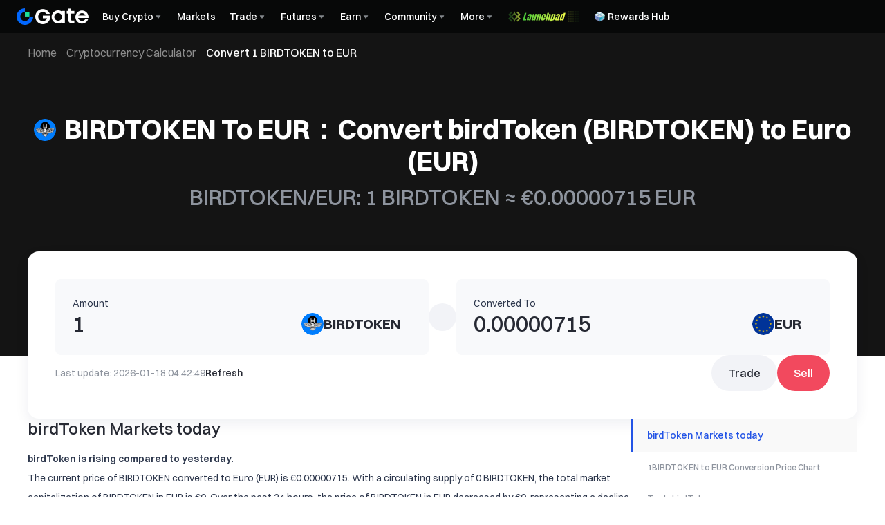

--- FILE ---
content_type: application/javascript
request_url: https://www.gate.com/cdn/fe/_next/static/chunks/vendor-1d9722fa-f07f931f0d39527d.js
body_size: 22018
content:
"use strict";(self.webpackChunk_N_E=self.webpackChunk_N_E||[]).push([[4099],{22897:function(e,t,n){n.d(t,{p_:function(){return nr.p_},lx:function(){return tr.lx},_Z:function(){return nj._},I7:function(){return nr.I7},xC:function(){return nr.xC},Hx:function(){return ta.H},D4:function(){return nA},au:function(){return D.a},Nb:function(){return eJ.N},cL:function(){return ti.c},sT:function(){return P.s},FE:function(){return ee.F},YQ:function(){return ee.Y},cC:function(){return _.cC},Ao:function(){return nr.Ao},CR:function(){return W.CR},dQ:function(){return no.d},z5:function(){return tc.z},TJ:function(){return H.T},F9:function(){return n$.F},_v:function(){return I.DownloadModal},dy:function(){return tl.d},ws:function(){return tt.ws},HY:function(){return Q.H},SV:function(){return O.S},$R:function(){return nQ.$},b8:function(){return ta.b},zX:function(){return A.z},SE:function(){return U.S},WZ:function(){return nX.W},mP:function(){return X.m},jB:function(){return tr.jB},r2:function(){return W.r2},tl:function(){return W.tl},nL:function(){return E.n},rK:function(){return j.r},v_:function(){return W.v_},xe:function(){return M.x},Yv:function(){return to.Y},KU:function(){return R.K},Dz:function(){return C.Dz},EO:function(){return W.EO},NF:function(){return W.NF},OG:function(){return W.OG},PQ:function(){return L.P},Wg:function(){return tt.Wg},TX:function(){return S.T},w9:function(){return T.w},RX:function(){return W.RX},Ul:function(){return W.Ul},Bt:function(){return p.Bt},JG:function(){return P.J},PT:function(){return Z.P},AA:function(){return B.A},Eq:function(){return B.E},aU:function(){return C.aU},uY:function(){return te},V8:function(){return tg},qg:function(){return eH},xN:function(){return eG},PN:function(){return e_},GJ:function(){return eF},zP:function(){return eT},VP:function(){return nk},zb:function(){return ni},nm:function(){return z.n},hU:function(){return nJ},uu:function(){return F},ZW:function(){return _.ZW},qI:function(){return eX},kF:function(){return n2},AN:function(){return n1},$r:function(){return W.$r},nE:function(){return tY},VU:function(){return e0},rg:function(){return tI},JV:function(){return n5},xL:function(){return n7},BF:function(){return tA.B},So:function(){return k},u:function(){return tF},Kq:function(){return $},S6:function(){return tr.S6},E3:function(){return tL.E},MM:function(){return tA.M},TC:function(){return nC},XL:function(){return N.X},u$:function(){return eq},wO:function(){return tt.wO},LW:function(){return W.LW},WB:function(){return tn.W},a$:function(){return W.a$},N4:function(){return N.N},iZ:function(){return W.iZ},RZ:function(){return tr.RZ},v8:function(){return W.v8},B6:function(){return e$},Kw:function(){return W.Kw},Mb:function(){return W.uu},qi:function(){return W.qi},fQ:function(){return j.f},gh:function(){return W.gh},ML:function(){return W.ML},y_:function(){return function e(){let t,n=!1,i=null,o=!1,l=null,p=null,h=null,g=null;function m(e){g&&g.contentWindow&&g.contentWindow.postMessage({type:"globalMarketsUpdateParams",params:e},"*")}function f(){return"\n      display: block;\n      position: relative;\n      z-index: 50;\n    "}function v(e){return"\n      width: 480px;\n      height: 760px;\n      max-height: 70vh;\n      position: fixed;\n      right: ".concat("ar"===e.lang?"unset":"0",";\n      left: ").concat("ar"===e.lang?"0":"unset",";\n      bottom: 32px;\n      background: ").concat("dark"===e.theme?"#0f0f0f":"#fff",";\n      border-radius: 12px;\n      box-shadow: 0px 7px 20px 0px rgba(13, 31, 66, 0.07);\n      z-index: 50;\n    ")}async function x(e){var u;if(n){m(e);return}let x={origin:d[null!==(u=s.env.NEXT_PUBLIC_BUILD_ENV)&&void 0!==u?u:"prod"],locale:"en"==e.lang?"":"/"+e.lang,pathname:"/global-market"};i={name:"globalMarkets",entry:"".concat(x.origin).concat(x.locale).concat(x.pathname),container:"global-markets-container",activeRule:"/",props:e},await function(e){class n extends HTMLElement{constructor(){var n;super(),this.attachShadow({mode:"open"});let i=document.createElement("div");i.id="global-markets-container",i.setAttribute("style",v(e)),null===(n=this.shadowRoot)||void 0===n||n.appendChild(i),p=i,(t=a.createRoot(i)).render((0,r.jsx)(c,{text:e.title||"",theme:e.theme||"light",style:{position:"absolute",zIndex:1,top:0,left:0,width:"100%",height:"100%"}}))}}if(customElements.get("global-markets-container")||customElements.define("global-markets-container",n),l)null==p||p.setAttribute("style",v(e)),null==t||t.render((0,r.jsx)(c,{text:e.title||"",theme:e.theme||"light",style:{position:"absolute",zIndex:1,top:0,left:0,width:"100%",height:"100%"}})),h&&(h.style.display="flex");else{let e=document.createElement("global-markets-container"),t=document.body||document.documentElement;t&&t.appendChild(e),l=e}}(e),n=!0,function(){if(!i)return;let e=null==l?void 0:l.shadowRoot;if(!l||!e||!p)return;h=e.getElementById("global-markets-loading-page");let t=p.querySelector("iframe");t&&p.removeChild(t);let n=document.createElement("iframe");n.src="".concat(i.entry).concat(function(e){let t=Object.entries(e).map(e=>{let[t,n]=e;return"".concat(encodeURIComponent(t),"=").concat(encodeURIComponent(null!=n?n:""))}).join("&");return t?"?".concat(t):""}(i.props)),n.width="100%",n.height="100%",n.style.border="none",n.style.borderRadius="12px",n.style.background="dark"===i.props.theme?"#0f0f0f":"#fff",n.setAttribute("sandbox","allow-scripts allow-same-origin allow-forms allow-popups"),p.appendChild(n),g=n,l.setAttribute("style",f()),o=!0}()}function y(t){if(t.data&&"hideGlobalMarkets"===t.data.type){var n;null===(n=e())||void 0===n||n({methods:"hide"})}else t.data&&"hideGlobalMarketsLoad"===t.data.type&&h&&(h.style.display="none")}return u||(u=function(e,t){let{methods:r,params:a}=e;if("show"===r){if(n){if(a){var c,s,d;(null==i?void 0:null===(c=i.props)||void 0===c?void 0:c.lang)!=a.lang||(null==i?void 0:null===(s=i.props)||void 0===s?void 0:s.theme)!=a.theme||(null==i?void 0:null===(d=i.props)||void 0===d?void 0:d.coin_type)!=a.coin_type?(n=!1,x({...a,refresh_count:Date.now()})):m({...a,refresh_count:Date.now()})}}else{if(!a)throw Error("SubAppParams must be provided");x({...a,refresh_count:Date.now()})}!n||o||(l&&l.setAttribute("style",f()),o=!0),window.addEventListener("message",y)}else"hide"===r&&(o&&(g&&g.contentWindow&&g.contentWindow.postMessage({type:"globalMarketSubAppHide"},"*"),l&&l.setAttribute("style","display: none;"),o=!1),window.removeEventListener("message",y));t&&t()}),function(e,t){let{methods:n,params:i}=e;u({methods:n,params:i},t)}}},bz:function(){return W.bz},_W:function(){return W._W},it:function(){return x},k2:function(){return C.k2},zY:function(){return W.zY},os:function(){return _.os},dx:function(){return W.dx},il:function(){return p.il},mA:function(){return tt.mA},j5:function(){return W.j5},el:function(){return W.el},Dg:function(){return W.Dg},Ov:function(){return y},jP:function(){return nV},xn:function(){return eY.x},nJ:function(){return K.n},Nq:function(){return eY.N},cX:function(){return eO},PH:function(){return nB},yK:function(){return p.yK},jA:function(){return t_},fT:function(){return n3},Nl:function(){return tR}});var i,o,r=n(97458),a=n(78520);let l=e=>{let{rectWidth:t=8,rectHeight:n=8,fill:i="#2354E6"}=e,o=5*t;return(0,r.jsx)("div",{className:"loading-page-wrapper",children:(0,r.jsx)("div",{className:"loading-page-wrapper-bounce",children:(0,r.jsxs)("svg",{x:"0px",y:"0px",width:o,height:n,viewBox:"0 0 ".concat(o," ").concat(n),children:[(0,r.jsx)("rect",{x:"0",y:"0",rx:"4",width:t,height:n,fill:i,children:(0,r.jsx)("animate",{attributeName:"opacity",attributeType:"XML",values:"1; .3; 1",begin:"0s",dur:"0.8s",repeatCount:"indefinite"})}),(0,r.jsx)("rect",{x:2*t,y:"0",rx:"4",width:t,height:n,fill:i,children:(0,r.jsx)("animate",{attributeName:"opacity",attributeType:"XML",values:"1; .3; 1",begin:"0.27s",dur:"0.8s",repeatCount:"indefinite"})}),(0,r.jsx)("rect",{x:4*t,y:"0",rx:"4",width:t,height:n,fill:i,children:(0,r.jsx)("animate",{attributeName:"opacity",attributeType:"XML",values:"1; .3; 1",begin:"0.54s",dur:"0.8s",repeatCount:"indefinite"})})]})})})},c=e=>{let{text:t,theme:n,style:i}=e;return(0,r.jsx)(r.Fragment,{children:(0,r.jsxs)("div",{style:{display:"flex",flexDirection:"column",...i},id:"global-markets-loading-page",children:[(0,r.jsx)("div",{style:{padding:"24px",display:"flex",alignItems:"center",justifyContent:"space-between",boxSizing:"border-box"},children:(0,r.jsx)("h3",{style:{lineHeight:"120%",fontSize:"20px",margin:"0",color:n?"dark":'#ffffff":#070808'},children:t})}),(0,r.jsx)("div",{style:{flexGrow:1,display:"flex",justifyContent:"center",alignItems:"center",width:"100%"},children:(0,r.jsx)(l,{})})]})})};var s=n(36909);let d={dev:"http://localhost:9528",test:"https://eks-global-markets-test.bdmhelper.com",pre:"https://eks-global-market.gatebigdata.com",prod:"https://eks-global-market.gatebigdata.com"},u=null;var p=n(50753),h=n(19028),g=n(35956),m=n(71760),f=n(37667),v=n(29069);function x(e){return e.includes("zh")}function y(){return{redirect:{destination:"/state_compliance_tips",permanent:!1}}}let b=v.ZP.div.withConfig({displayName:"UKModal__UkModalContentStyle",componentId:"sc-ac6649c4-0"})(["display:flex;flex-direction:column;align-items:center;padding:20px 0px 10px;font-weight:500;color:var(--color-text-1);"]),w={zh:{desc:"请注意，由于监管要求，自2023年10月6日起，此服务不对英国消费者开放。请尽快处理您的资产",operation:"我要处理资产"},"zh-tw":{desc:"請注意，由於監管要求，自2023年10月6日起，此服務不對英國消費者開放。 請盡快處理您的資產",operation:"我要處理資產"},en:{desc:"Please note that this service is not be open to UK consumers due to regulatory requirements from 6 October 2023.Please dispose of your assets as soon as possible.",operation:"I want to deal with my assets"}},k=e=>{var t,n,i,o,a,l;let{isUKLimit:c}=e,{locale:s="en"}=(0,m.useRouter)(),[d,u]=(0,f.useState)(!0);return c&&x(s)?(0,r.jsx)(h.u_,{size:506,opened:d,onClose:()=>void 0,withCloseButton:!1,type:"sm",children:(0,r.jsxs)(b,{children:[(0,r.jsx)("p",{children:null!==(a=null==w?void 0:null===(t=w[s])||void 0===t?void 0:t.desc)&&void 0!==a?a:null==w?void 0:null===(n=w.en)||void 0===n?void 0:n.desc}),(0,r.jsx)(g.z,{style:{marginTop:"28px",width:"fit-content"},styles:{root:{"&:focus":{outline:"none"}}},onClick:function(){u(!1)},children:null!==(l=null==w?void 0:null===(i=w[s])||void 0===i?void 0:i.operation)&&void 0!==l?l:null==w?void 0:null===(o=w.en)||void 0===o?void 0:o.operation})]})}):null};var _=n(83732),C=n(53817),j=n(85045),N=n(67010),T=n(33217),S=n(57993),M=n(12775),I=n(6019),A=n(70403),L=n(99439),O=n(24722),U=n(46770),E=n(59782),B=n(29764),W=n(28128),P=n(10364),R=n(85526),K=n(58315),z=n(31383),D=n(78391),Z=n(91396),H=n(93943),G=n(78268);let F=e=>{let t=(0,f.useRef)({onChange:e.onChange,onChangeEnd:e.onChangeEnd});e.onChange!==t.current.onChange&&(t.current.onChange=e.onChange),e.onChangeEnd!==t.current.onChangeEnd&&(t.current.onChangeEnd=e.onChangeEnd);let n={...e,onChange(e){var n;null===(n=t.current.onChange)||void 0===n||n.call(this,e)},onChangeEnd(e){var n;null===(n=t.current.onChangeEnd)||void 0===n||n.call(this,e)}};return(0,r.jsx)(G.i,{...n})};var q=n(35441),J=n(42142),Y=n(97687);let V=(e,t)=>16===t?e<10?2:19/8:e<10?30/14:36/14,$=e=>{let{level:t,isDark:n,height:i=16}=e,o=V(Number(t),i),a=i*o;return(0,r.jsx)(q.default,{src:"".concat(Y.B9,"/static/images/vip-5.1-icon/").concat(n?"dark":"light","/vip").concat(t,"_").concat(i,"px.webp"),alt:"vip-".concat(t),height:i,width:a,loader:J.BC,style:{aspectRatio:"".concat(o," / 1")}})};var X=n(5951),Q=n(14747),ee=n(7544),et=n(15115),en=n(26222),ei=n(66887),eo=n(32607),er=n(8517),ea=n(26422),el=n(90257),ec=n(4282),es=n(2078),ed=n(11453),eu=n(82571),ep=n(36309),eh=n(39339),eg=n(44123),em=n(48978),ef=n(6225);let ev=(0,f.forwardRef)((e,t)=>{let{children:n,level:i=0,collapse:o,target:a,to:l,replace:c,reloadDocument:s,active:d,...u}=e,{dir:p}=(0,er.rZ)(),h=(0,m.useRouter)();return(0,r.jsx)(ef.O,{...u,"data-level":i,ref:t,target:a,href:l,onClick:e=>{if((!a||!l)&&(e.preventDefault(),e.stopPropagation(),!d&&!n&&l)){if(s){window.location.href=l;return}c?h.replace(l):h.push(l)}},active:d,component:"a",c:"var(--color-text-1)",fw:500,pl:i>0?36+12*i:12,pr:12,m:i>0?"8px 0":"0",mih:40,childrenOffset:0,styles:{root:{transition:"all ease 200ms",borderRadius:8,justifyContent:o?"center":void 0,"&:hover, &[data-active],&[data-active]:hover":{background:"var(--color-neutral-1)",color:"var(--color-text-1)"},"&[data-active]":{color:"var(--color-text-1)"}},rightSection:{display:o?"none":"","&[data-rotate]":{transform:"rotate(180deg)"}},icon:{marginRight:o?0:8},body:{"@keyframes MenuLinkfadeIn":{from:{display:""},to:{display:"none"}},"@keyframes MenuLinkfadeOut":{from:{display:"none",height:0},to:{display:"block",height:""}},display:o?"none":"",animation:o?"MenuLinkfadeIn 0ms ease-in-out forwards":"MenuLinkfadeOut 250ms ease-in-out forwards"},children:{display:"flex",flexDirection:"column",border:"1px solid transparent"}},children:n})});ev.displayName="MenuLink";var ex=n(77574);let ey=v.ZP.div.withConfig({displayName:"style__IsExpandIconBox",componentId:"sc-564b7576-0"})(["@media screen and (max-width:1439px){nav &{display:none;}}@media screen and (max-width:992.1px){nav &{display:block;}}"]);var eb=n(60023);let ew=(0,n(96521).k)(()=>{let{isExpand:e}={isExpand:!0},t="104px",n=e?"300px":t,i="unset";return{navBarRoot:{position:"sticky",top:0,padding:"24px",height:"auto",zIndex:5,background:"var(--color-card-2)",borderRight:"none",maxWidth:n,width:n,minWidth:n,".mantine-ScrollArea-scrollbar":{display:"none!important"},">div":{"&::-webkit-scrollbar":{display:"none"}},"@media screen and (max-width: 1439px)":{maxWidth:t,width:t,minWidth:t},"@media screen and (max-width: 992px)":{maxWidth:i,width:i,minWidth:i,padding:"12px",display:"none"}},navLinkRoot:{justifyContent:e?"inherit":"center",margin:"8px 0",borderRadius:"8px",padding:"6px 12px",height:"44px",fontSize:"14px",fontWeight:500,color:"var(--color-text-1)","&:hover":{background:"var(--color-neutral-1)"},"&[data-active]":{color:"var(--color-text-1)",background:"var(--color-neutral-1)","&[data-active]:hover":{background:"var(--color-neutral-1)"}}},navLinkLabel:{color:"var(--color-text-1)",fontWeight:500},navLinkBody:{display:e?"unset":"none","@media screen and (max-width: 992px)":{display:"unset"}},navLinkIcon:{width:"24px",height:"24px",marginRight:e?"8px":"0px","& > svg":{width:"100%",height:"100%"},"@media screen and (max-width: 992px)":{marginRight:"8px"}},navLinkRightSection:{marginInlineStart:"8px","&[data-rotate]":{transform:"rotate(180deg)"}},navLinkChildren:{paddingLeft:0,display:"flex",flexDirection:"column"},navLinkChildLabel:{fontWeight:500},navLinkChildrenRoot:{margin:"8px 0 !important",paddingLeft:48,height:"40px",borderRadius:"8px",color:"var(--color-text-1)","&:hover":{background:"var(--color-neutral-1)"},"&[data-active]":{color:"var(--color-text-1)",background:"var(--color-neutral-1)","&[data-active]:hover":{background:"var(--color-neutral-1)"}}},navLinkChildrenBody:{},navLinkChildrenNoExpandRoot:{fontWeight:500,margin:"2px 0 !important",borderRadius:6,padding:6,height:36,"&[data-active]":{backgroundColor:"var(--color-neutral-2)"}},hoverCardDropdown:{boxSizing:"border-box",padding:"6px 8px",backgroundColor:"var(--color-card-3)",border:"none",minWidth:240,maxWidth:400,borderRadius:6,"& > [data-menu-dropdown]":{display:"flex",flexDirection:"column",gap:"4px"},"& a:hover":{borderRadius:6,backgroundColor:"var(--color-neutral-2)"}},menuH5Dropdown:{boxSizing:"border-box",padding:"0px !important",border:"none",overflow:"overlay",height:"calc(100vh - var(--header-height) - ".concat(48,"px)"),left:0,right:0,backgroundColor:"var(--color-bg-1)","@media screen and (max-width: 992px)":{"& nav":{display:"block"}}}}}),ek=(0,em.Ue)(e=>({collapse:!1,setCollapse:t=>e({collapse:t})}));function e_(e){let{menus:t=[],breakCollapse:n=1439,breakH5:i=992,...o}=e,{containerRef:a,collapse:l,onCollapseToggle:c,renderMenu:s,currentMenu:d}=function(){let e=arguments.length>0&&void 0!==arguments[0]?arguments[0]:[],t=(0,f.useRef)(null),{pathname:n,asPath:i}=(0,m.useRouter)(),o=(0,eg.R9)(),[a,l]=(0,f.useState)([]),{collapse:c,setCollapse:s}=ek(),[d,u]=(0,f.useState)(!0),p=(0,eu.a)("screen and (max-width: 992px)",(0,ex.Mn)()),{classes:h}=ew(),g=(0,f.useMemo)(()=>(function e(t){let n=arguments.length>1&&void 0!==arguments[1]?arguments[1]:"";return t.reduce((t,i,o)=>{let r=n?"".concat(n,"-").concat(o):"".concat(o),{children:a,hidden:l}=i;return a&&a.length&&!l&&Object.assign(t,e(a,r)),t[r]=Object.assign(i,{id:r}),t},{})})(e),[e]),v=(0,f.useMemo)(()=>{let e=function(){let e=arguments.length>0&&void 0!==arguments[0]?arguments[0]:"";return e.includes("?")?e==="".concat(o).concat(i):e==="".concat(o).concat(n)},t=function(){let t=arguments.length>0&&void 0!==arguments[0]?arguments[0]:"",n=arguments.length>1&&void 0!==arguments[1]?arguments[1]:[],i=e(t),o=n.some(t=>e(t));return i||o};return Object.values(g).filter(e=>!e.hidden).find(e=>t(e.route,e.activeRoutes))},[g,o,i,n]),x=(0,f.useCallback)(function(){let e=arguments.length>0&&void 0!==arguments[0]?arguments[0]:[];return c&&e.length>0},[c]),y=(0,f.useCallback)(function(e){let t=arguments.length>1&&void 0!==arguments[1]?arguments[1]:[];if(c)return!1;let n=t.length>0&&String(null==v?void 0:v.id).startsWith(e),i=a.some(t=>t.startsWith(e));return n||i},[c,null==v?void 0:v.id,a]),b=(0,f.useCallback)(e=>e.rightIconDOM?e.rightIconDOM:e.children&&(!c||p)?(0,r.jsx)(ey,{children:p?(0,r.jsx)(ec.Z,{size:12}):(0,r.jsx)(eb.Z,{size:12})}):null,[c,p]),w=(0,f.useCallback)(function(){let t=arguments.length>0&&void 0!==arguments[0]?arguments[0]:e,n=arguments.length>1&&void 0!==arguments[1]?arguments[1]:0;return t.map(e=>{let{hidden:t,id:i,icon:o,label:a,tooltip:l,route:s,children:u=[],activeRoutes:p,...g}=e;if(t)return null;let m=c&&0>String(i).indexOf("-");if(x(u))return(0,r.jsxs)(en.v,{shadow:"md",width:"max-content",withinPortal:!0,position:"right-start",trigger:"hover",offset:10,classNames:{dropdown:h.hoverCardDropdown},children:[(0,r.jsx)(en.v.Target,{children:(0,r.jsx)(ev,{icon:o,label:a,collapse:m,"data-id":i,"data-active-id":null==v?void 0:v.id,active:String(null==v?void 0:v.id).startsWith(String(i)),rightSection:b(e),...g})}),(0,r.jsx)(en.v.Dropdown,{children:w(u)})]},"".concat(i,"-").concat(Number(c)));let f=y(String(i),u),k=(0,r.jsx)(ev,{"data-id":i,level:c?0:n,defaultOpened:f,"data-active-id":null==v?void 0:v.id,active:!!s&&(null==v?void 0:v.route)===s,icon:o,label:a,to:s,collapse:m,rightSection:b(e),classNames:n>=1?{root:h.navLinkChildrenRoot,label:h.navLinkChildLabel}:{},...g,children:u.length>0&&w(u,n+1)},d&&f?i+"$1":i);return m?(0,r.jsx)(eh.u,{withinPortal:!0,position:"right",label:l||a,children:k},i):k})},[h.hoverCardDropdown,h.navLinkChildLabel,h.navLinkChildrenRoot,c,null==v?void 0:v.id,null==v?void 0:v.route,x,y,e,d,b]);return(0,f.useEffect)(()=>{setTimeout(()=>{u(!1)},50)},[]),{containerRef:t,collapse:c,onCollapseToggle:()=>{let e=!c;if(e){var n;l(Array.from((null===(n=t.current)||void 0===n?void 0:n.querySelectorAll('[data-expanded="true"]'))||[]).map(e=>{var t;return String(null==e?void 0:null===(t=e.dataset)||void 0===t?void 0:t.id)}))}s(e)},menuConfig:e,menuMap:g,renderMenu:w,currentMenu:v}}(t),u=(0,eu.a)("(max-width: ".concat(i,"px)")),p=(0,r.jsxs)(eC,{ref:a,isH5:u,breakCollapse:n,breakH5:i,collapse:l,...o,children:[(0,r.jsx)(eN,{opened:l,setOpened:c,breakCollapse:n}),s()]});return u?(0,r.jsx)(ej,{currentMenu:d,children:p}):p}let eC=(0,f.forwardRef)(function(e,t){let{isH5:n,collapse:i,breakCollapse:o=1439,breakH5:a=992,children:l,sx:c,...s}=e,[d,u]=(0,f.useState)(!1);return(0,ep.Z)(()=>{setTimeout(()=>{u(!0)},50)}),(0,r.jsx)(et.K,{ref:t,pos:"relative",w:i?104:300,py:n?20:32,px:n?12:24,spacing:12,bg:"var(--color-bg-1)",sx:{borderRight:n?void 0:"1px solid var(--color-divider-2)",transition:d?"all linear 200ms":void 0,boxSizing:"border-box",flexShrink:0,display:"none",".mantine-Menu-dropdown &, .gui-mantine-rtl-Menu-dropdown &":{display:"flex",width:"100%",".mantine-NavLink-icon, .gui-mantine-rtl-NavLink-icon":{marginInlineEnd:8},".mantine-NavLink-body,.mantine-NavLink-rightSection,.mantine-NavLink-children":{display:"block !important"},".gui-mantine-rtl-NavLink-body,.gui-mantine-rtl-NavLink-rightSection,.gui-mantine-rtl-NavLink-children":{display:"block !important"}},["@media (min-width: ".concat(a,"px)")]:{display:"flex"},["@media (max-width: ".concat(o,"px)")]:{width:104,".mantine-NavLink-body,.mantine-NavLink-rightSection,.mantine-NavLink-children":{display:"none"},".gui-mantine-rtl-NavLink-body,.gui-mantine-rtl-NavLink-rightSection,.gui-mantine-rtl-NavLink-children":{display:"none"}},...c},...s,children:l})});function ej(e){let{currentMenu:t,children:n}=e,[i,o]=(0,f.useState)(!1),{classes:a}=ew();return(0,r.jsxs)(en.v,{opened:i,onChange:o,shadow:"md",position:"bottom",width:"100%",offset:0,transition:"scale-y",zIndex:5,exitTransitionDuration:10,classNames:{dropdown:a.menuH5Dropdown},children:[(0,r.jsx)(en.v.Target,{children:(0,r.jsxs)(ei.Z,{pos:"sticky",bg:"var(--color-bg-1)",top:48,px:12,position:"apart",mih:48,sx:{borderBottom:"1px solid var(--color-divider-2)",cursor:"pointer",zIndex:10},children:[t?(0,r.jsxs)(ei.Z,{spacing:8,children:[null==t?void 0:t.icon,(null==t?void 0:t.tooltip)||(null==t?void 0:t.label)]}):(0,r.jsx)(eo.O,{size:24,opened:!1}),(0,r.jsx)(ec.Z,{size:12,style:{transform:"rotate(".concat(i?180:0,"deg)"),transition:"transform 0.3s"}})]})}),(0,r.jsx)(en.v.Dropdown,{children:n})]})}function eN(e){let{opened:t,setOpened:n,breakCollapse:i=1439,sx:o,...a}=e,{dir:l}=(0,er.rZ)(),c={transform:"rotate(".concat(t?180:0,"deg)")};return(0,r.jsx)(ea.k,{pos:"absolute",top:48,right:-12,w:24,h:24,fz:14,align:"center",justify:"center",sx:{border:"1px solid var(--color-divider-5)",borderRadius:"50%",background:"var(--color-bg-1)",cursor:"pointer",["@media screen and (max-width: ".concat(i,"px)")]:{display:"none"},...o},onClick:n,...a,children:"ltr"===l?(0,r.jsx)(es.Z,{style:c,size:14}):(0,r.jsx)(ed.Z,{style:c,size:14})})}let eT=e=>{let{breakCollapse:t=1439,breakH5:n=992,menuNode:i,children:o,sx:a,...l}=e,{collapse:c}=function(){let e=arguments.length>0&&void 0!==arguments[0]?arguments[0]:1439,t=arguments.length>1&&void 0!==arguments[1]?arguments[1]:992,n=ek(e=>e.collapse),i=(0,eu.a)("(max-width: ".concat(e,"px)")),o=(0,eu.a)("(max-width: ".concat(t,"px)"));return(0,f.useEffect)(()=>{o?ek.getState().setCollapse(!1):ek.getState().setCollapse(i)},[o,i]),{collapse:n}}(t,n);return(0,r.jsxs)(ea.k,{gap:0,sx:{minHeight:"calc(100vh - var(--header-height) - var(--symbol-footer-height))",backgroundColor:"var(--color-bg-1)",["@media (max-width: ".concat(n,"px)")]:{flexDirection:"column",minHeight:"calc(100vh - var(--header-height))"}},children:[i,(0,r.jsx)(el.x,{sx:{...a,flex:"auto",maxWidth:c?"calc(100vw - ".concat(104,"px)"):"calc(100vw - ".concat(300,"px)"),width:"100%",["@media (max-width: ".concat(n,"px)")]:{maxWidth:"100%"}},...l,children:o})]})};var eS=n(41832);let eM=(0,f.forwardRef)((e,t)=>{let{children:n,level:i=0,collapse:o,target:a,to:l,replace:c,reloadDocument:s,active:d,id:u,...p}=e,{dir:h}=(0,er.rZ)(),g=(0,m.useRouter)(),f="rtl"===h;return(0,r.jsx)(ef.O,{...p,id:u,"data-level":i,ref:t,target:a,href:l,onClick:e=>{if((!a||!l)&&(e.preventDefault(),e.stopPropagation(),!d&&!n&&l)){if(s){window.location.href=l;return}c?g.replace(l):g.push(l)}},active:d,component:"a",c:"var(--color-icon-icon-secondary)",fz:16,fw:500,pl:f?12:i>0?32+8*i:12,pr:f&&i>0?32+8*i:12,mih:48,childrenOffset:0,ta:"rtl"===h?"right":"left",styles:{root:{transition:"width, font-weight ease 200ms",borderRadius:8,justifyContent:o?"center":void 0,"&:hover, &[data-active],&[data-active]:hover":{background:"var(--color-cmpt-input)",color:"var(--color-text-text-primary)",fontWeight:600,"& .mantine-NavLink-icon, & .gui-mantine-rtl-NavLink-icon, & .mantine-NavLink-rightSection, & .gui-mantine-rtl-NavLink-rightSection":{color:"var(--color-icon-icon-primary)"}},"&[data-active] .mantine-NavLink-icon, &[data-active] .gui-mantine-rtl-NavLink-icon":{color:o?"var(--color-text-text-brand)":"var(--color-icon-icon-primary)"}},rightSection:{color:"var(--color-text-text-secondary)",display:o?"none":"",'&[data-rotate="true"]':{transform:"rtl"===h?"rotate(-90deg) !important":void 0},"& > svg":{transform:"rtl"===h?"rotate(90deg) !important":void 0}},icon:{marginInlineEnd:o?0:8,color:"var(--color-text-text-secondary)"},body:{display:o?"none":""},children:{display:"flex",flexDirection:"column",gap:14},label:{fontSize:16}},children:n})});eM.displayName="MenuLink";var eI=n(49764);function eA(){let{dir:e}=(0,er.rZ)();return(0,r.jsx)(eI.Z,{size:16,color:"currentColor",style:{transform:"rtl"===e?"rotate(90deg)":"rotate(-90deg)"}})}let eL=(0,em.Ue)(e=>({collapse:!1,setCollapse:t=>e({collapse:t})}));function eO(){let e=arguments.length>0&&void 0!==arguments[0]?arguments[0]:1248,t=arguments.length>1&&void 0!==arguments[1]?arguments[1]:768,n=eL(e=>e.collapse),i=(0,eu.a)("(max-width: ".concat(e,"px)")),o=(0,eu.a)("(max-width: ".concat(t,"px)"));return(0,f.useEffect)(()=>{o?eL.getState().setCollapse(!1):eL.getState().setCollapse(i)},[o,i]),{collapse:n}}let eU=()=>{let[e,t]=(0,f.useState)(!0);return(0,f.useEffect)(()=>{setTimeout(()=>{t(!1)},50)},[]),e},eE=()=>{let e=(0,f.useRef)(null),[t,n]=(0,f.useState)([]),i=(0,eS.Z)(()=>{let{collapse:t,setCollapse:i}=eL.getState(),o=!t;if(o){var r;n(Array.from((null===(r=e.current)||void 0===r?void 0:r.querySelectorAll('[data-expanded="true"]'))||[]).map(e=>{var t;return String(null==e?void 0:null===(t=e.dataset)||void 0===t?void 0:t.id)}))}i(o)});return{containerRef:e,openedMenuIds:t,onCollapseToggle:i}},eB=()=>{let{pathname:e,asPath:t}=(0,m.useRouter)(),n=(0,eg.R9)();return{isMenuActive:(0,f.useCallback)(function(){let i=arguments.length>0&&void 0!==arguments[0]?arguments[0]:"",o=arguments.length>1&&void 0!==arguments[1]?arguments[1]:[],r=function(){let i=arguments.length>0&&void 0!==arguments[0]?arguments[0]:"";return(null==i?void 0:i.includes("?"))?i==="".concat(n).concat(t):i==="".concat(n).concat(e)},a=r(i),l=o.some(e=>r(e));return a||l},[n,e,t])}},eW=function(){let e=arguments.length>0&&void 0!==arguments[0]?arguments[0]:[],{isMenuActive:t}=eB(),{openedMenuIds:n,containerRef:i,onCollapseToggle:o}=eE(),a=eL(e=>e.collapse),l=eU(),c=(0,f.useMemo)(()=>(function e(t){let n=arguments.length>1&&void 0!==arguments[1]?arguments[1]:"";return t.reduce((t,i,o)=>{let r=n?"".concat(n,"-").concat(o):"".concat(o),{children:a,hidden:l}=i;return a&&a.length&&!l&&Object.assign(t,e(a,r)),t[r]=Object.assign(i,{id:r}),t},{})})(e),[e]),s=(0,f.useMemo)(()=>Object.values(c).filter(e=>!e.hidden).find(e=>t(e.route,e.activeRoutes)),[c,t]),d=(0,f.useCallback)(function(){let e=arguments.length>0&&void 0!==arguments[0]?arguments[0]:[];return a&&e.length>0},[a]),u=(0,f.useCallback)(function(e){let t=arguments.length>1&&void 0!==arguments[1]?arguments[1]:[];if(a)return!1;let i=t.length>0&&String(null==s?void 0:s.id).startsWith(e),o=n.some(t=>t.startsWith(e));return i||o},[a,null==s?void 0:s.id,n]),p=(0,f.useCallback)(function(){let t=arguments.length>0&&void 0!==arguments[0]?arguments[0]:e,n=arguments.length>1&&void 0!==arguments[1]?arguments[1]:0;return t.map(e=>{let{hidden:t,id:i,icon:o,label:c,tooltip:h,route:g,children:m=[],activeRoutes:f,rightIconDOM:v,domId:x,...y}=e;if(t)return null;let b=a&&0>String(i).indexOf("-");if(d(m))return(0,r.jsxs)(en.v,{shadow:"md",width:"max-content",withinPortal:!0,position:"right-start",trigger:"hover",offset:10,styles:{dropdown:{minWidth:240,maxWidth:400,"& > [data-menu-dropdown]":{display:"flex",flexDirection:"column",gap:"4px"}}},children:[(0,r.jsx)(en.v.Target,{children:(0,r.jsx)(eM,{id:x,icon:o,label:c,collapse:b,"data-id":i,"data-active-id":null==s?void 0:s.id,active:String(null==s?void 0:s.id).startsWith(String(i)),rightSection:v||(0,r.jsx)(eA,{}),...y})}),(0,r.jsx)(en.v.Dropdown,{children:p(m)})]},"".concat(i,"-").concat(Number(a)));let w=u(String(i),m),k=(0,r.jsx)(eM,{id:x,"data-id":i,level:a?0:n,defaultOpened:w,"data-active-id":null==s?void 0:s.id,active:!!g&&(null==s?void 0:s.route)===g,icon:o,label:c,to:g,collapse:b,rightSection:v||(m.length>0?(0,r.jsx)(eA,{}):void 0),...y,children:m.length>0&&p(m,n+1)},l&&w?i+"$1":i);return b?(0,r.jsx)(eh.u,{withinPortal:!0,position:"right",label:h||c,children:k},i):k})},[a,null==s?void 0:s.id,null==s?void 0:s.route,d,u,e,l]);return{containerRef:i,onCollapseToggle:o,collapse:a,currentMenu:s,renderMenu:p}},eP=()=>(0,eu.a)("(max-width: ".concat(1024,"px)"))?256:288;function eR(e){let{opened:t,setOpened:n,breakCollapse:i=1248,sx:o,...a}=e,{dir:l}=(0,er.rZ)(),c={transform:"rotate(".concat(t?180:0,"deg)")};return(0,r.jsx)(ea.k,{pos:"absolute",top:48,right:-12,w:24,h:24,fz:14,align:"center",justify:"center",sx:{border:"1px solid var(--color-line-divider-short-divider)",borderRadius:"50%",background:"var(--color-bg-primary)",cursor:"pointer",["@media screen and (max-width: ".concat(i,"px)")]:{display:"none"},...o},onClick:n,...a,children:"ltr"===l?(0,r.jsx)(es.Z,{style:c,size:14}):(0,r.jsx)(ed.Z,{style:c,size:14})})}var eK=n(98002),ez=n(26203);function eD(e){let{currentMenu:t,children:n}=e,[i,o]=(0,f.useState)(!1);return(0,eK.l)(()=>{i?document.body.style.overflow="hidden":document.body.style.overflow=""},[i]),(0,ez.Z)(()=>{document.body.style.overflow=""}),(0,r.jsxs)(en.v,{opened:i,onChange:o,shadow:"md",position:"bottom",trigger:"click",width:"100%",offset:0,transition:"scale-y",zIndex:99,exitTransitionDuration:10,styles:{dropdown:{overflow:"overlay",borderTop:0,bottom:0}},children:[(0,r.jsx)(en.v.Target,{children:(0,r.jsxs)(ei.Z,{pos:"sticky",bg:"var(--color-bg-primary)",top:48,px:12,position:"apart",mih:48,sx:{borderBottom:"1px solid var(--color-line-divider-short-divider)",cursor:"pointer",zIndex:10},children:[t?(0,r.jsxs)(ei.Z,{spacing:8,children:[null==t?void 0:t.icon,(null==t?void 0:t.tooltip)||(null==t?void 0:t.label)]}):(0,r.jsx)(eo.O,{size:24,opened:!1}),(0,r.jsx)(ec.Z,{size:12,style:{transform:"rotate(".concat(i?180:0,"deg)"),transition:"transform 0.3s"}})]})}),(0,r.jsx)(en.v.Dropdown,{children:n})]})}let eZ=(0,f.forwardRef)(function(e,t){let{isH5:n,collapse:i,breakCollapse:o=1248,breakH5:a=768,canCollapse:l=!1,children:c,sx:s,...d}=e,u=eU(),p=eP();return(0,r.jsx)(et.K,{ref:t,pos:"relative",w:i?96:p,my:n?0:24,py:4,px:12,spacing:14,bg:"var(--color-bg-primary)",sx:{transition:u?void 0:"all linear 200ms",boxSizing:"border-box",flexShrink:0,display:"none",".mantine-Menu-dropdown &, .gui-mantine-rtl-Menu-dropdown &":{display:"flex",width:"100%",".mantine-NavLink-icon, .gui-mantine-rtl-NavLink-icon":{marginInlineEnd:8},".mantine-NavLink-body,.mantine-NavLink-rightSection,.mantine-NavLink-children":{display:"flex"},".gui-mantine-rtl-NavLink-body,.gui-mantine-rtl-NavLink-rightSection,.gui-mantine-rtl-NavLink-children":{display:"flex"}},["@media (min-width: ".concat(a,"px)")]:{display:"flex"},["@media (max-width: ".concat(o,"px)")]:l?{width:96,".mantine-NavLink-body,.mantine-NavLink-rightSection,.mantine-NavLink-children":{display:"none"},".gui-mantine-rtl-NavLink-body,.gui-mantine-rtl-NavLink-rightSection,.gui-mantine-rtl-NavLink-children":{display:"none"}}:{},...s},...d,children:c})});function eH(e){let{menus:t=[],breakCollapse:n=1248,breakH5:i=768,canCollapse:o=!1,...a}=e,{containerRef:l,collapse:c,onCollapseToggle:s,renderMenu:d,currentMenu:u}=eW(t),p=(0,eu.a)("(max-width: ".concat(i,"px)")),h=(0,r.jsxs)(eZ,{ref:l,isH5:p,breakCollapse:n,breakH5:i,collapse:c,canCollapse:o,...a,children:[o&&(0,r.jsx)(eR,{opened:c,setOpened:s,breakCollapse:n}),d()]});return p?(0,r.jsx)(eD,{currentMenu:u,children:h}):h}let eG=e=>{let{breakH5:t=768,menuNode:n,children:i,sx:o,...a}=e,l=eL(e=>e.collapse);return(0,r.jsxs)(ea.k,{gap:0,sx:{minHeight:"calc(100vh - var(--header-height) - var(--symbol-footer-height))",["@media (max-width: ".concat(t,"px)")]:{flexDirection:"column",minHeight:"calc(100vh - var(--header-height))"}},children:[n,(0,r.jsx)(el.x,{sx:{...o,flex:"auto",maxWidth:l?"calc(100vw - ".concat(96,"px)"):"calc(100vw - ".concat(288,"px)"),width:"100%",["@media (max-width: ".concat(t,"px)")]:{maxWidth:"100%"}},...a,children:i})]})};function eF(e){let{Component:t,size:n=24,style:i}=e;return"function"!=typeof t?null:(0,r.jsx)(t,{style:{width:n,height:n,...i}})}let eq=(e,t)=>e.map(e=>{let n={...e};return n.route&&(n.route="".concat(t).concat(n.route)),n.children&&(n.children=eq(n.children,t)),n});var eJ=n(36764),eY=n(26982),eV=n(21048);function e$(e){let t=arguments.length>1&&void 0!==arguments[1]?arguments[1]:{};if((0,eV.C)()){var n;let{style:i,inheritParent:o}=t,r=null!=o?o:document.body,a=document.createElement("div");a.className=null!==(n=t.className)&&void 0!==n?n:"",Object.assign(a.style,i,{position:"absolute",top:"-1000px"}),a.innerText=e,r.appendChild(a);let l=a.getBoundingClientRect();return a.remove(),l}return{x:0,y:0,top:0,left:0,right:0,bottom:0,width:0,height:0,toJSON(){return this}}}function eX(e){var t,n,i,o,a,l;let{maxWidth:c,children:s="",className:d="",limit:u,align:p}=e,h=null!==(a=null==p?void 0:p.x)&&void 0!==a?a:"start",g=null!==(l=null==p?void 0:p.y)&&void 0!==l?l:"start",m=null==u?void 0:null===(t=u.x)||void 0===t?void 0:t.max,v=null==u?void 0:null===(n=u.x)||void 0===n?void 0:n.min,x=null==u?void 0:null===(i=u.y)||void 0===i?void 0:i.max,y=null==u?void 0:null===(o=u.y)||void 0===o?void 0:o.min,{x:b=0,y:w=0}=e,[k,_]=(0,f.useState)({width:0,height:0}),C={boxSizing:"border-box",wordWrap:"break-word",wordBreak:"normal",hyphens:"auto"};return(0,f.useLayoutEffect)(()=>{let e=e$(null!=s?s:"",{className:d,style:{maxWidth:"".concat(c,"px"),...C}});_({width:e.width,height:e.height})},[s,d,c]),"center"===h?b-=k.width/2:"end"===h&&(b-=k.width),"center"===g?w-=k.height/2:"end"===g&&(w-=k.height),void 0!=m&&b+k.width>m&&(b-=b+k.width-m),void 0!=v&&b<v&&(b=v),void 0!=x&&w+k.height>x&&(w-=w+k.height-x),void 0!=y&&w<y&&(w=y),(0,r.jsx)("foreignObject",{x:b,y:w,width:k.width,height:k.height,children:(0,r.jsx)("div",{className:d,style:C,children:s})})}var eQ=n(25789);function e0(e){var t,n;let{children:i,content:o,buttonText:a,disabled:l,underline:c=!0,modalProps:s={},tooltipProps:d={}}=e,[u,p]=(0,f.useState)(!1),m=(0,eu.a)("(max-width: 768px)"),v=l||!o;if(!(0,f.isValidElement)(i)||(0,f.isValidElement)(i)&&i.type===f.Fragment)throw Error("TooltipModal component children should be an element or a component that accepts ref, fragments, strings, numbers and other primitive values are not supported");function x(){p(!1)}return(0,r.jsxs)(r.Fragment,{children:[(0,r.jsx)(eh.u,{...d,label:o,disabled:v||m,classNames:{...d.classNames,tooltip:(0,eQ.Z)("tr-w-80 tr-whitespace-normal tr-break-words",null===(t=d.classNames)||void 0===t?void 0:t.tooltip)},children:(0,f.cloneElement)(i,{className:(0,eQ.Z)(c&&!v?"tr-underline tr-underline-offset-4 tr-underline-c-text-3 tr-decoration-dashed":"",i.props.className),onClick(e){var t;!v&&m&&p(!0),null===(t=i.props.onClick)||void 0===t||t.call(this,e)}})}),(0,r.jsxs)(h.u_,{...s,title:null!==(n=s.title)&&void 0!==n?n:function e(t){return f.Children.toArray(t.props.children).reduce((t,n)=>"string"==typeof n||"number"==typeof n?t+String(n):(0,f.isValidElement)(n)?t+e(n):t,"")}(i),opened:u,onClose:x,children:[o,(0,r.jsx)(h.u_.Footer,{className:(0,eQ.Z)({"tr-p-4":!a}),children:a&&(0,r.jsx)(g.z,{label:a,fullWidth:!0,onClick:x})})]})]})}var e1=n(22519),e2=n(15506),e4=n(77746),e8=n(49524),e9=n(63006),e6=n(20377);let e5=e=>/^\d+(\.\d+)?%$/.test(e),e3=e=>(0,r.jsx)(e8.Z,{color:"var(--color-text-3)",...e}),e7=e=>(0,r.jsx)(e3,{...e,className:(0,eQ.Z)("ltr:rotate-180",e.className)});function te(e){let{step:t="auto",arrowBackgroundColor:n="var(--color-bg-primary)",viewportRef:i,onScrollPositionChange:o}=e,[a,l]=(0,f.useState)(!1),[c,s]=(0,f.useState)(!1),d=(0,f.useRef)(null),u=(0,e9.S)(),{ref:p,width:h}=(0,e4.h)(),{ref:g,width:m}=(0,e4.h)(),v=(0,eS.Z)(e=>{null==o||o(e),b()}),{ref:x,width:y}=(0,e4.h)();function b(){if(!d.current)return;let{scrollLeft:e,clientWidth:t,scrollWidth:n}=d.current,i=Math.abs(e),o=n>t;l(o&&i>5),s(o&&i+t<n-5)}function w(){if("number"==typeof t)return t;if(!d.current)return 0;if("auto"===t)return d.current.clientWidth-h-m;if(e5(t)){let e=parseFloat(t)/100;return d.current.scrollWidth*e}return 0}function k(e){var t;null===(t=d.current)||void 0===t||t.scrollTo({...e,behavior:"smooth"})}return(0,ep.Z)(b),(0,e2.Z)(b,[y]),(0,e6.I)(b,x,{childList:!0,subtree:!0}),(0,f.useImperativeHandle)(i,()=>d.current),(0,r.jsxs)("div",{className:"relative w-full",ref:x,children:[(0,r.jsxs)("div",{ref:p,className:(0,eQ.Z)(a?"opacity-100":"opacity-0","transition-opacity duration-200","flex absolute top-0 z-10 h-full pointer-events-none start-0"),children:[(0,r.jsx)("div",{className:(0,eQ.Z)("flex items-center h-full cursor-pointer",{"pointer-events-auto":a}),style:{background:n},onClick:function(){k({left:d.current.scrollLeft-w()*(u?-1:1)})},children:(0,r.jsx)(e7,{className:"mx-2"})}),(0,r.jsx)("div",{className:"w-8 h-full",style:{background:"linear-gradient(to ".concat(u?"left":"right",", ").concat(n,", transparent)")}})]}),(0,r.jsx)(e1.x,{...e,viewportRef:d,onScrollPositionChange:v}),(0,r.jsxs)("div",{ref:g,className:(0,eQ.Z)(c?"opacity-100":"opacity-0","transition-opacity duration-200","flex absolute top-0 z-10 h-full pointer-events-none end-0"),children:[(0,r.jsx)("div",{className:"w-8 h-full",style:{background:"linear-gradient(to ".concat(u?"right":"left",", ").concat(n,", transparent)")}}),(0,r.jsx)("div",{className:(0,eQ.Z)("flex items-center h-full cursor-pointer",{"pointer-events-auto":c}),style:{background:n},onClick:function(){k({left:d.current.scrollLeft+w()*(u?-1:1)})},children:(0,r.jsx)(e3,{className:"mx-2 rtl:rotate-180"})})]})]})}var tt=n(35647),tn=n(56889),ti=n(28992),to=n(2071),tr=n(15830),ta=n(43411),tl=n(59019),tc=n(89034),ts=n(58817),td=n(38151),tu=n(38780),tp=n(58316),th=n(68689);let tg=e=>{let{refCode:t}=(0,tp.Y)(),{opened:n,hideShareModal:i,shareModalProps:o}=(0,th.K)(),{isLogin:a}=(0,td.cH)(),l=(0,f.useMemo)(()=>({...th.u,...e,...o}),[o,e]),{posterContent:c,title:s,url:d,source:u,forbiddenWays:p,shareContent:h,subWebsiteId:g,imgSrc:m,hideShareModalCallback:v,isLogin:x,refCode:y}=l,b=(0,f.useCallback)(()=>{null==v||v(),i()},[v,i]),w=(0,f.useMemo)(()=>({siteConfig:tu.webSiteConfig,currentSiteId:Number(g)}),[g]);return(0,r.jsx)(ts.V8,{...l,isLogin:null!=x?x:a,code:null!=y?y:t,posterContent:c,visible:n,title:s,url:d,imgSrc:m,source:u,forbiddenWays:p,shareContent:h,setClose:b,siteInfo:w})};var tm=n(94824),tf=n(52643),tv=n(76925),tx=n(50101),ty=((i={})[i.NEED_SIGN=1]="NEED_SIGN",i[i.SIGNED=2]="SIGNED",i);let tb=async()=>{try{let e=await (0,tv.v_)({url:Y.z6.GET_STATUS});if(e&&0===e.code&&e.data)return e.data;return tx.k.warn("getTrDeclaration failed with api error"),{status:1}}catch(e){return tx.k.error("getTrDeclaration request failed"+e.message),{status:1}}},tw=async()=>{try{let e=await (0,tv.v_)({url:Y.z6.SUBMIT_STATUS});if(e&&0===e.code&&e.data)return e.data;return tx.k.warn("signTrDeclaration failed with api error"),{status:1}}catch(e){return tx.k.error("signTrDeclaration request failed"+e.message),{status:1}}};var tk=n(96638);let t_=e=>{let{data:t,isLoading:n,mutate:i}=(0,tk.ZP)(e?null:"tr_declaration",tb),o=null==t?void 0:t.status,r=o===ty.SIGNED;return{isLoading:n,sign:(0,f.useCallback)(async()=>{if(!e)try{(await tw()).status===ty.SIGNED?await i({status:ty.SIGNED}):tx.k.warn("TR declaration signing was not successful.")}catch(e){tx.k.error("Failed to sign TR declaration",{error:e})}},[e,i]),declaration:o,isSigned:r,mutate:i}},tC=e=>{let{onClose:t,opened:n=!1}=null!=e?e:{},[i,o]=(0,f.useState)(!1),{sign:r}=t_(),[a,l]=(0,f.useState)(n),[c,s]=(0,f.useState)(!1),{t:d}=(0,tm.$G)("header"),u=(0,f.useMemo)(()=>({title:d("header.declaration"),description:{en:"I confirm that I have read, understood, and acknowledge the following:",tr:"Ben aşağıdakileri okuduğumu, anladığımı ve kabul ettiğimi onaylıyorum:"},items:[{title:{en:"1. Fees, Commissions, and Taxes",tr:"1. \xdccretler, Komisyonlar ve Vergiler"},desc:{en:"I have received a detailed breakdown of all costs, including: Commission fees found at https://www.gate.tr/en/fee, inclusive of 20% tax charges.",tr:"T\xfcm maliyetlerin detaylı bir d\xf6k\xfcm\xfcn\xfc aldım. Buna şunlar dahildir: https://www.gate.tr/tr/fee adresinde yer alan komisyon \xfccretleri ve %20 oranındaki vergi kesintileri."}},{title:{en:"2. Market Makers and Liquidity Providers",tr:"2. Piyasa Yapıcılar ve Likidite Sağlayıcılar"},desc:{en:"Gate TR collaborates with market makers and liquidity providers, including entities operating under the trade names Aizone and Gate MENA DMCC.",tr:"Gate TR, Aizone ve Gate MENA DMCC unvanlı piyasa yapıcılar ile likidite sağlayıcılarla iş birliği i\xe7erisinde faaliyet g\xf6stermektedir."}},{title:{en:"3. Customer Assets",tr:"3. M\xfcşteri Varlıkları"},desc:{en:"My crypto assets are held in Gate TR’s own wallet. My cash (fiat) is held in our partner banks including Ziraatbank and Vakıfbank.",tr:"Kripto varlıklarım Gate TR’nin kendi c\xfczdanında tutulmaktadır. Nakit (fiat) varlıklarım ise Ziraat Bankası ve Vakıfbank, gibi iş ortağı bankalarda tutulmaktadır."}},{title:{en:"4. Gate TR’s Role in Transactions",tr:"4. Gate TR’nin İşlemlerdeki Rol\xfc"},desc:{en:"Gate TR acts as:\nIntermediary only: My orders are matched with other users (i.e.,buying crypto asset from another customer’s sell order). ",tr:"Gate TR yalnızca bir aracı olarak hareket etmektedir: Emirlerim diğer kullanıcıların emirleriyle eşleştirilir (\xf6rneğin, bir başka m\xfcşterinin satış emrinden kripto varlık satın alma işlemi)."}}],checkboxLabel:{en:"By checking, I confirm my understanding and acceptance of the above.",tr:"Yukarıdaki bilgileri anladığımı ve kabul ettiğimi onaylıyorum."},bottomText:{en:"Scroll down to browse the whole content.",tr:"L\xfctfen t\xfcm i\xe7eriği okumak i\xe7in aşağı kaydırın."}}),[d]),p=(0,f.useCallback)(()=>{l(!1),s(!1),null==t||t()},[t]),h=(0,f.useCallback)(async()=>{c&&(o(!0),await r(),o(!1),s(!1),l(!1),null==t||t())},[c,t,r]);return(0,f.useEffect)(()=>{l(n)},[n]),{textContent:u,isChecked:c,isOpened:a,isSubmitting:i,setIsChecked:s,handleSign:h,handleJustClose:p}},tj=v.ZP.div.withConfig({displayName:"styles__ModalContentStyle",componentId:"sc-5e0786f4-0"})(["a{color:var(--color-brand-1);}"]),tN=v.ZP.p.withConfig({displayName:"styles__Title",componentId:"sc-5e0786f4-1"})(["text-align:left;width:100%;margin-bottom:4px;font-weight:700;font-size:18px;"]),tT=v.ZP.div.withConfig({displayName:"styles__ContentItem",componentId:"sc-5e0786f4-2"})(["text-align:left;width:100%;padding:0px 0 16px 0;overflow-y:auto;max-height:260px;@media screen and (min-width:540px){max-height:none;}.declaration-sign-modal-content-item{margin-top:16px;}"]),tS=v.ZP.div.withConfig({displayName:"styles__CheckboxWrapper",componentId:"sc-5e0786f4-3"})(["padding-bottom:12px;"]),tM=v.ZP.p.withConfig({displayName:"styles__ScrollDownTip",componentId:"sc-5e0786f4-4"})(["color:var(--text-color-4);font-size:12px;text-align:center;"]),tI=e=>{let{opened:t=!1,onClose:n}=e,{locale:i}=(0,m.useRouter)(),{t:o}=(0,tm.$G)("header"),{isOpened:a,isChecked:l,setIsChecked:c,handleSign:s,handleJustClose:d,isSubmitting:u,textContent:p}=tC({onClose:n,opened:t}),{isSigned:f}=t_(),v="tr"===i?"tr":"en",x=!l||f||u;return(0,r.jsxs)(h.u_,{h5FixedBottom:!0,closeOnClickOutside:!1,opened:a,onClose:d,withCloseButton:!0,title:(0,r.jsx)(tN,{children:p.title}),styles:{footer:{display:"flex",justifyContent:"center",flexDirection:"column",alignItems:"center",gap:"8px"},content:{"@media (max-width: 539px)":{padding:"20px"}}},children:[(0,r.jsx)(tj,{children:(0,r.jsxs)(tT,{children:[(0,r.jsx)("p",{children:p.description[v]}),p.items.map(e=>(0,r.jsxs)("div",{className:"declaration-sign-modal-content-item",children:[(0,r.jsx)("h4",{children:e.title[v]}),(0,r.jsx)("p",{children:e.desc[v]})]},e.title[v]))]})}),(0,r.jsxs)(h.u_.Footer,{children:[(0,r.jsx)(tS,{children:(0,r.jsx)(tf.X,{label:p.checkboxLabel[v],checked:l||f,onChange:e=>c(e.currentTarget.checked),disabled:f})}),(0,r.jsx)(g.z,{type:"primary",fullWidth:!0,onClick:s,disabled:x,loading:u,styles:{root:{width:"100%",flexWrap:"wrap",padding:"10px 24px",height:"auto"},inner:{paddingTop:0,paddingBottom:0},label:{whiteSpace:"normal"}},children:o("header.confirm")}),(0,r.jsx)(tM,{children:p.bottomText[v]})]})]})};var tA=n(843),tL=n(12741),tO=n(10063);function tU(e,t,n){return t in e?Object.defineProperty(e,t,{value:n,enumerable:!0,configurable:!0,writable:!0}):e[t]=n,e}class tE extends String{_t(){return"2"===this._md?"{".concat(this._key,"}").concat(this._val):this._val}toString(){return this._t()}valueOf(){return this._t()}constructor(e,t,n){return super(t),tU(this,"_key",void 0),tU(this,"_val",void 0),tU(this,"_md",void 0),this._key=e,this._val=t,this._md=n,new Proxy(this,{get:(e,t)=>"$$typeof"===t?Symbol.for("react.element"):"type"===t?"span":"props"===t?{key:e._key,title:e._key,"data-i18n-key":e._key,children:e._t()}:"ref"===t?null:e[t]})}}let tB=(e,t,n)=>{try{return new tE(e,t,n)}catch(e){return console.error(e),t}};class tW{register(e){let t=e.t;t&&(t._md||(this.t=t))}patchT(e,t){let n=this.t;if(!n)return;let i=function(e,i){for(var o=arguments.length,r=Array(o>2?o-2:0),a=2;a<o;a++)r[a-2]=arguments[a];let l=n(e,i,...r);return"string"==typeof l?tB(e,l,t):l};i._md=t,e.t=i}unpatchT(e){let t=e.t;t&&t._md&&this.t&&(e.t=this.t)}constructor(){var e;e=void 0,"t"in this?Object.defineProperty(this,"t",{value:e,enumerable:!0,configurable:!0,writable:!0}):this.t=e}}let tP=()=>{let e=(0,f.useContext)(tm.OO),t=(0,m.useRouter)(),n=(0,f.useRef)(null);if(null==e?void 0:e.i18n){var i;let o=null===(i=t.query)||void 0===i?void 0:i.__sm_k__;"1"===o||"2"===o?(n.current||(n.current=new tW),n.current.register(e.i18n),n.current.patchT(e.i18n,o)):n.current&&(n.current.unpatchT(e.i18n),n.current=null)}},tR=e=>tO(t=>(tP(),(0,r.jsx)(e,{...t})),e);var tK=n(79446),tz=n(50422),tD=n(68574);let tZ=v.ZP.div.withConfig({displayName:"UserAgreementModal__ModalContentStyle",componentId:"sc-dddb24eb-0"})(["a{color:var(--color-brand-1);}"]),tH=v.ZP.p.withConfig({displayName:"UserAgreementModal__Title",componentId:"sc-dddb24eb-1"})(["text-align:left;width:100%;margin-bottom:4px;"]),tG=v.ZP.p.withConfig({displayName:"UserAgreementModal__ContentItem",componentId:"sc-dddb24eb-2"})(["text-align:left;width:100%;padding:4px 0 4px 0;"]),tF=(0,f.memo)(e=>{let{opened:t,scene:n="user_agreement"}=e,[i,o]=(0,f.useState)(!1),{userAgreementCheck:a,mutate:l}=(0,tz.Z)({enableRequest:!0,scene:n}),{title:c="",content:s="",button_text:d="I Agree"}=a||tz.i,u=(0,f.useCallback)(async()=>{try{var e;o(!0);let t=await tD.Z.post("/api/web/v1/compliance-kyc/user-agreement/submit-status",{scene:n},{headers:{"Content-Type":"application/json"},withCredentials:!0});(null==t?void 0:null===(e=t.data)||void 0===e?void 0:e.code)===0&&await l()}catch(e){console.error("Failed to submit user agreement status:",e)}finally{o(!1)}},[l,n]);return t?(0,r.jsxs)(h.u_,{h5FixedBottom:!0,closeOnClickOutside:!1,opened:t,onClose:u,withCloseButton:!1,styles:{footer:{display:"flex",justifyContent:"center"},content:{"@media (max-width: 539px)":{padding:"20px"}}},children:[(0,r.jsxs)(tZ,{children:[c&&(0,r.jsx)(tH,{children:c}),s&&(0,r.jsx)(tG,{dangerouslySetInnerHTML:{__html:tK.sanitize(s)}})]}),(0,r.jsx)(h.u_.Footer,{children:(0,r.jsx)(g.z,{type:"primary",fullWidth:!0,onClick:u,loading:i,disabled:i,styles:{root:{width:"100%",flexWrap:"wrap",padding:"10px 24px",height:"auto",minHeight:"40px"},label:{whiteSpace:"normal"}},children:d})})]}):null});tF.displayName="UserAgreementModal";var tq=n(59626);let tJ=v.ZP.p.withConfig({displayName:"TipsCheckKyc24hCoolDownModal__ContentItem",componentId:"sc-5398194a-0"})(["text-align:left;width:100%;padding:4px 0 4px 0;"]),tY=e=>{let{subWebsiteId:t}=e,[n,i]=(0,f.useState)(!0),{businessComplianceCheck:o}=(0,tq.G_)({enableRequest:!0,subWebsiteId:t,typeReminder:"24h_cool_down_end_reminder"}),{content:a,ok_button:l,cancel_button:c,ok_button_router:s}=o;function d(){i(!1)}let u=(0,f.useCallback)(()=>{d(),window.location.href=null!=s?s:""},[s]);return a?(0,r.jsxs)(h.u_,{h5FixedBottom:!0,closeOnClickOutside:!1,opened:n,onClose:d,title:"Notice",styles:{footer:{display:"flex",justifyContent:"center"},content:{"@media (min-width: 539px)":{paddingTop:"0px",paddingBottom:"16px"}}},children:[a&&(0,r.jsx)(tJ,{dangerouslySetInnerHTML:{__html:tK.sanitize(a)}}),(0,r.jsxs)(h.u_.Footer,{children:[(0,r.jsx)(g.z,{type:"secondary",fullWidth:!0,onClick:d,styles:{root:{marginInlineEnd:12}},children:c}),(0,r.jsx)(g.z,{type:"primary",fullWidth:!0,onClick:u,styles:{label:{whiteSpace:"normal"}},children:l})]})]}):null};var tV=n(98078),t$=n(45225),tX=n(95309),tQ=n(31006),t0=n(49695),t1=n(6020);let{SUB_WEBSITE_ID_MAIN:t2,SUB_WEBSITE_ID_TURKEY:t4,SUB_WEBSITE_ID_EU:t8,SUB_WEBSITE_ID_HONGKONG:t9,SUB_WEBSITE_ID_JP:t6,SUB_WEBSITE_ID_US:t5,SUB_WEBSITE_ID_UK:t3,SUB_WEBSITE_ID_AU:t7}=Y.SUB_WEBSITE,ne=function(){let e=arguments.length>0&&void 0!==arguments[0]?arguments[0]:0,t=e===t4,n=(0,eg.R9)(e),{t:i}=(0,tm.$G)("common"),{t:o}=(0,tm.$G)("header"),{siteConfig:r}=tu.webSiteConfig,a=r[e],{isLogin:l}=(0,td.cH)(),[c,s]=(0,f.useState)(!1),{isSigned:d}=t_(!t||!l),u=(0,f.useCallback)(()=>{s(!0)},[]),p=(0,f.useCallback)(()=>{s(!1)},[]);return{menus:(0,f.useMemo)(()=>{var t,r,c,s,p;return{[t2]:[{title:null==a?void 0:a.name,link:"".concat(n,"/about_us")},{title:i("my.download"),link:"".concat(n,"/media-kit")},{title:i("my.user.agreement"),link:"".concat(n,"/user-agreement")},{title:i("my.rate.standards"),link:"".concat(n,"/fee")}],[t4]:[{title:null==a?void 0:a.name,link:"".concat(n,"/about_us")},{title:i("my.download"),link:"".concat(n,"/mobileapp"),hidden:e===t4},{title:o("header.declaration"),onClick:u,hidden:!(l&&d)}],[t9]:[{title:i("my.download"),link:(null==a?void 0:null===(t=a.docs)||void 0===t?void 0:t.agreement)||""}],[t8]:[{title:null==a?void 0:a.name,link:"".concat(n,"/page/contacts")},{title:i("my.user.agreement"),link:"".concat(n,"/user-agreement")},{title:i("my.rate.standards"),link:"".concat(n,"/fee")}],[t5]:[{title:null==a?void 0:a.name,link:"".concat(n,"/about_us")},{title:i("my.user.agreement"),link:"".concat(n,"/user-agreement")},{title:i("my.rate.standards"),link:"".concat(n,"/fee")}],[t6]:[{title:null==a?void 0:a.name,link:"".concat(n,"/about_us")},{title:i("my.user.agreement"),link:"".concat(n,"/user-agreement")},{title:i("my.rate.standards"),link:"".concat(n,"/fee")}],[t3]:[{title:null==a?void 0:a.name,link:null==a?void 0:null===(r=a.docs)||void 0===r?void 0:r.about},{title:i("my.user.agreement"),link:null==a?void 0:null===(c=a.docs)||void 0===c?void 0:c.agreement},{title:i("my.rate.standards"),link:"".concat(n,"/fee")}],[t7]:[{title:null==a?void 0:a.name,link:null==a?void 0:null===(s=a.docs)||void 0===s?void 0:s.about},{title:i("my.user.agreement"),link:null==a?void 0:null===(p=a.docs)||void 0===p?void 0:p.agreement},{title:i("my.rate.standards"),link:"".concat(n,"/fee")}]}},[null==a?void 0:a.name,null==a?void 0:a.docs,n,i,o,u,e,l,d])[e],isTrDeclarationModalOpen:c,handleTrDeclarationModalClose:p}},nt=n(20816)(()=>Promise.resolve().then(n.bind(n,6019)).then(e=>e.DownloadModal),{ssr:!1}),nn={[Y.SUB_WEBSITE.SUB_WEBSITE_ID_JP]:"\xa9 2025 Gate Japan K.K. All Rights Reserved.",default:e=>"".concat(e," \xa9 ").concat(t1().year())};function ni(e){var t,n;let{subWebsiteId:i=0,...o}=e,{t:a}=(0,tm.$G)("common"),l=(0,eu.a)("(min-width: 992px)"),{menus:c,isTrDeclarationModalOpen:s,handleTrDeclarationModalClose:d}=ne(i),u=i===Y.SUB_WEBSITE.SUB_WEBSITE_ID_TURKEY,{commonData:p}=(0,tQ.E)(),{isUKLimit:h}=p,{isLogin:g}=(0,td.cH)(),{siteConfig:m}=tu.webSiteConfig,f=m[i],{downloadLoading:v,newStyleFloat:x}=(0,t0.np)(),y=null!==(n=nn[Number(i)])&&void 0!==n?n:nn.default(null!==(t=null==f?void 0:f.name)&&void 0!==t?t:"");return l||x||v?(0,r.jsxs)(r.Fragment,{children:[(0,r.jsx)(tI,{opened:s,onClose:d}),(0,r.jsxs)(ei.Z,{mx:"auto",mt:80,mb:32,h:24,spacing:24,noWrap:!0,align:"center",position:"center",...o,children:[null==c?void 0:c.filter(e=>!e.hidden).map(e=>(0,r.jsx)(tV.e,{fz:14,c:"var(--color-text-text-primary)",href:null==e?void 0:e.link,onClick:null==e?void 0:e.onClick,"data-click-event":null==e?void 0:e.dataClickEvent,"data-collect-params":null==e?void 0:e.dataCollectParams,children:null==e?void 0:e.title},null==e?void 0:e.link)),(0,r.jsx)(t$.i,{h:16,orientation:"vertical",c:"var(--color-line-divider-short-divider)",sx:{alignSelf:"center"}}),(0,r.jsx)(tX.x,{fz:14,c:"var(--color-text-text-secondary)",children:y})]})]}):(0,r.jsx)(nt,{sub_website_id:i,is_phone:!0,isUKLimit:h,isLogin:g,buttonText:String(a(u?"my.download":"tg-gatewallet-open")),contentTextRecord:{title:a("task.download.title"),subtitle:a("footer.trade.crypto")}})}var no=n(38019),nr=n(89444),na=n(7829);let nl={root:"root-xK0QGd",inner:"inner-Un4CoN",logoWrap:"logoWrap-Xm4Fpg",logoLight:"logoLight-xP2Hg0",logoDark:"logoDark-utCU7_",contentIconWrap:"contentIconWrap-IME8ip",contentIconLight:"contentIconLight-y_P5wt",contentIconDark:"contentIconDark-eo3hWP",title:"title-j0HwOL",subtitle:"subtitle-lRzwWN",btnWrap:"btnWrap-ZVwsdJ",actionBtn:"actionBtn-KJIKG6",actionBtnText:"actionBtnText-C_fz0F",primaryBtn:"primaryBtn-ELxfLN",secondaryBtn:"secondaryBtn-gZT7Hj"};var nc=n(79127),ns=n(24740),nd=n(8105),nu=n(81605),np=n(9002);let nh={has_register_task:2,reward_num:"0",reward_currency:"",newbie_prize_num:"0"},ng="/api/web/v1/marketing-activity/getTaskEmbedRegister";async function nm(){try{return{...(await (0,tv.U2)({url:ng,params:{const_id:await (0,np.EQ)()}})).data}}catch(e){return nh}}let nf=()=>{let{data:e,isLoading:t,mutate:n}=(0,tk.ZP)(ng,nm,{revalidateOnFocus:!1});return{data:e||nh,isLoading:t,mutate:n}},nv=e=>{let t=(0,f.useRef)(!1);(0,f.useEffect)(()=>{!t.current&&e&&(t.current=!0,setTimeout(()=>{(0,nu.c)("embed_signup_view",{module_source:e})},1e3))},[e])},nx="".concat(Y.gq,"/image/sign_up_guide_logo_dark_20250929_151208_b741b523c2a91bbd70069efc57364a83.webp"),ny="".concat(Y.gq,"/image/sign_up_guide_logo_20250929_151208_7a42fba8dc49c4feb836f4d3ba2176e4.webp"),nb="".concat(Y.gq,"/image/sign_up_guide_icon1_dark_20250929_151208_a1171d15a0a42d6efaeb0300ef4cb8dd.webp"),nw="".concat(Y.gq,"/image/sign_up_guide_icon1_20250929_151208_51f20dcb83a0a4621a1edef8d3fd0911.webp"),nk=e=>{let{backgroundColor:t,className:n,style:i,width:o,showContentIcon:a=!0,contentLightImg:l=nw,contentDarkImg:c=nb,title:s,renderTitle:d,subtitle:u,renderSubtitle:p,showTitle:h,showSubtitle:g,showPrimaryBtn:m=!0,primaryBtnText:v,onPrimaryBtnClick:x,renderPrimaryBtn:y,showPrimaryButtonIcon:b=!0,primaryButtonIcon:w,showSecondaryBtn:k=!0,secondaryBtnText:_,onSecondaryBtnClick:C,renderSecondaryBtn:j,source:N,id:T}=e,{t:S}=(0,tm.$G)("header"),M=(0,nc.l_)(!0),I=(0,nc.lp)(!0),A=(0,nd.Ux)();nv(null!=N?N:"");let{data:L}=nf(),O=m||k,U=(0,f.useMemo)(()=>d||s||S("com.sg.join"),[d,s,S]),E=(0,f.useMemo)(()=>p||u||((null==L?void 0:L.has_register_task)===1?S("com.sg.signupreward",{num:null==L?void 0:L.reward_num,coin:null==L?void 0:L.reward_currency,reward:"".concat(A(null==L?void 0:L.newbie_prize_num),"+")}):S("com.sg.wealthjourney")),[p,u,S,L,A]),B=(0,f.useMemo)(()=>null!=v?v:S("Signup"),[v,S]),W=(0,f.useMemo)(()=>null!=_?_:S("Login"),[_,S]);return(0,r.jsx)("div",{id:T,"data-source":N,className:(0,na.Z)(nl.root,n),style:{width:null!=o?o:376,backgroundColor:null!=t?t:"var(--color-bg-primary)",...i||{}},children:(0,r.jsxs)("div",{className:nl.inner,children:[(0,r.jsxs)("div",{className:nl.logoWrap,children:[(0,r.jsx)(q.default,{className:nl.logoLight,src:ny,alt:"sign up guide logo",loader:J.BC,width:72,height:16}),(0,r.jsx)(q.default,{className:nl.logoDark,src:nx,alt:"sign up guide logo",loader:J.BC,width:72,height:16})]}),a&&(0,r.jsxs)("div",{className:nl.contentIconWrap,children:[(0,r.jsx)(q.default,{className:nl.contentIconLight,src:l,alt:"sign up guide content img",loader:J.BC,width:72,height:72}),(0,r.jsx)(q.default,{className:nl.contentIconDark,src:c,alt:"sign up guide content img",loader:J.BC,width:72,height:72})]}),(null==h||h)&&(0,r.jsx)("div",{className:nl.title,children:U}),(null==g||g)&&(0,r.jsx)("div",{className:nl.subtitle,children:E}),O&&(0,r.jsxs)("div",{className:nl.btnWrap,children:[m&&(null!=y?y:(0,r.jsxs)("div",{className:(0,na.Z)(nl.actionBtn,nl.primaryBtn),onClick:e=>{if(e.stopPropagation(),(0,nu.c)("embed_signup_click",{module_source:null!=N?N:""}),x){x(e);return}M(N)},children:[b&&(null!=w?w:(0,r.jsx)(ns.Z,{})),(0,r.jsx)("span",{className:nl.actionBtnText,children:B})]})),k&&(null!=j?j:(0,r.jsx)("div",{className:(0,na.Z)(nl.actionBtn,nl.secondaryBtn),onClick:e=>{if(e.stopPropagation(),(0,nu.c)("embed_login_click",{module_source:null!=N?N:""}),C){C(e);return}I()},children:(0,r.jsx)("span",{className:nl.actionBtnText,children:W})}))]})]})})};var n_=n(72933);let nC=e=>{let{children:t,initView:n,repeatView:i,loopView:o,reEntryTime:a,hideView:l,observerOptions:c}=e,[s,d]=(0,n_.N)({initView:n,repeatView:i,loopView:o,reEntryTime:a,hideView:l,observerOptions:c}),u="function"==typeof t;return(0,r.jsx)("div",{ref:s,children:u?t(d):t})};var nj=n(88630),nN=n(48632),nT=n(12907),nS=n(81581);let nM={floatingBarWrapper:"floatingBarWrapper-sC6Ad4",floatingBarWrapperBusinessCompliance:"floatingBarWrapperBusinessCompliance-ieX0_X",floatingBarWrapperPriority1:"floatingBarWrapperPriority1-UbBciN",floatingBarWrapperPriority2:"floatingBarWrapperPriority2-bbw5L2",floatingBarWrapperPriority3:"floatingBarWrapperPriority3-IN4uXo",floatingBarWrapperPriority4:"floatingBarWrapperPriority4-FCckkc",floatingBarContent:"floatingBarContent-dvxKZu",floatingBarLeft:"floatingBarLeft-pzNhmA",actionButton:"actionButton-pzc2AX",floatingBarWrapperUKOnly:"floatingBarWrapperUKOnly-yiRStu",floatingBarUKOnly:"floatingBarUKOnly-sWorf3"},nI=(0,f.forwardRef)((e,t)=>{let{priority:n,showCloseButton:i=!0,visible:o=!0,children:a,className:l}=e,[c,s]=(0,f.useState)(o),d=(0,f.useCallback)(()=>{s(!1)},[]);return c?(0,r.jsx)("div",{ref:t,className:"".concat(nM.floatingBarWrapper," ").concat((()=>{switch(n){case 1:default:return nM.floatingBarWrapperPriority1;case 2:return nM.floatingBarWrapperPriority2;case 3:return nM.floatingBarWrapperPriority3;case 4:return nM.floatingBarWrapperPriority4}})()," ").concat(l),children:(0,r.jsxs)("div",{className:nM.floatingBarContent,children:[(0,r.jsx)("div",{children:a}),i&&(0,r.jsx)(nS.Z,{width:10,height:10,onClick:d})]})}):null});nI.displayName="FloatingBar";let nA=e=>{let{showCloseButton:t=!0,subWebsiteId:n,visible:i=!0}=e,{isUK:o}=(0,nT.NH)(n||0),a=(0,f.useCallback)(function(e){let t=arguments.length>1&&void 0!==arguments[1]?arguments[1]:[],n=e;return t.forEach(e=>{let{key:t,link:i}=e,o=RegExp(t,"g");n=n.replace(o,'<a href="'.concat(i,'" target="__blank">').concat(t,"</a>"))}),n},[]),{businessComplianceCheck:l}=(0,tq.G_)({enableRequest:!0,subWebsiteId:n}),{content:c,text_link:s}=l;return c?(0,r.jsx)("div",{className:"".concat(nM.floatingBarWrapperBusinessCompliance," ").concat(o?nM.floatingBarWrapperUKOnly:""),children:(0,r.jsx)(nI,{priority:4,showCloseButton:t,visible:i,className:o?nM.floatingBarUKOnly:"",children:(0,r.jsxs)("div",{className:nM.floatingBarLeft,children:[(0,r.jsx)(nN.Z,{}),(0,r.jsx)("span",{dangerouslySetInnerHTML:{__html:tK.sanitize(a(c,s))}})]})})}):null};var nL=n(71998),nO=n(99731),nU=n(87589),nE=n(88883);let nB=e=>{let{subWebsiteId:t}=e,{isEU:n,isUnitedStates:i,isJapan:o,isMain:r,isUK:a,isUAE:l,isAU:c}=(0,nT.NH)(t),{complianceCheck:s}=(0,nU.J)({enableRequest:!0}),{isLogin:d,isLoginLoading:u}=(0,td.cH)(),{hasLoggedInMainSite:p,isLoading:h}=(0,nE.V)({enableRequest:r&&!u&&!d}),{limit:g={}}=s||{},{is_us_toast:m=!1,is_main:f=!1,is_uk_ip:v=!1,is_au_ip:x=!1,is_jp_toast:y=!1,is_ae_toast:b=!1,is_eu_toast:w=!1}=g,k=r&&m,_=r&&v,C=r&&y,j=r&&b;return{showJapanToMain:o&&f,showMainToJp:C,showEUToMain:n&&f,showMainToEu:r&&w&&!u&&!d&&!h&&!p,showUSToMain:i&&f,showMainToUs:k,showUKToMain:a&&f,showMainToUk:_,showAUToMain:c&&f,showMainToAu:r&&x,showAEToMain:l&&f,showMainToAe:j}};var nW=((o={}).MAIN_TO_UK="MAIN_TO_UK",o.MAIN_TO_AU="MAIN_TO_AU",o.MAIN_TO_US="MAIN_TO_US",o.MAIN_TO_JP="MAIN_TO_JP",o.MAIN_TO_AE="MAIN_TO_AE",o.MAIN_TO_EU="MAIN_TO_EU",o.JP_TO_MAIN="JP_TO_MAIN",o.EU_TO_MAIN="EU_TO_MAIN",o.US_TO_MAIN="US_TO_MAIN",o.UK_TO_MAIN="UK_TO_MAIN",o.AU_TO_MAIN="AU_TO_MAIN",o.AE_TO_MAIN="AE_TO_MAIN",o);let nP=["/","/signup","/login","/buy-sell-crypto","/price","/trade/BTC_USDT","/convert","/nextup","/staking","/announcements","/institution","/vip","/proof-of-reserves","/help","/learn","/blog","/learn/course?page=1&sort=updated_at","/brand-partnerships","/rewards_hub","/referral","/login","/signup","/appdownload","/reminder","/community","/about-us","/careers","/legal/user-agreement","/legal/privacy-policy","/media-kit","/legal/licenses","/fee","/zero-fee","/learn/course","/explore/bitcoin-halving-countdown","/crypto-market-data/market-sentiment/bitcoin-dominance","/crypto-market-data/market-sentiment/altcoin-season-index","/crypto-market-data/market-sentiment/ahr999-index","/crypto-market-data/market-sentiment/puell-multiple","/crypto-market-data/market-sentiment/fear-and-greed-index","/crypto-market-data/market-sentiment/historical-volatility","/docs/developers/apiv4/"],nR=["/","/signup","/login","/price","/trade/BTC_USDT","/trade/BTC_USDC","/otc","/institution","/announcements","/help","/learn","/blog","/learn/course","/referral","/login","/signup","/appdownload","/reminder","/about-us","/legal/privacy-policy","/legal/cookies-policy","/legal/user-agreement","/legal/risk-disclosure-statement","/legal/Complaints","/legal/Disclaimer","/legal/operating-rules","/legal/custody-policy","/legal/conflict-of-interest-policy","/legal/order-execution-policy","/careers","/fee","/officialverify","/docs/developers/apiv4/"],nK=["/","/signup","/login","/price","/trade/BTC_USDT","/myaccount/deposit/USDT","/myaccount/withdraw/USDT","/otc","/announcements","/institution","/vip","/help","/learn","/blog","/learn/course","/appdownload","/reminder","/page/contacts","/legal/user-agreement","/legal/privacy-policy","/legal/risk-disclosure","/legal/complaints-handling-policy","/legal/virtual-asset-services-agreement","/fee"],nz=["/signup","/login","/price","/trade/BTC_AED","/myaccount/deposit_fiat","/myaccount/withdraw_fiat","/help","/announcements","/appdownload","/reminder","/legal/user-agreement","/legal/privacy-and-cookie-policy","/legal/exchange-trading-rules","/legal/public-disclosure","/legal/whistleblowing-policy","/legal/summary-of-policy-on-safeguarding-client-assets","/legal/summary-of-business-gifts-antiCorruption-bribery-policy","/legal/summary-of-complaint-handing","/legal/risk-disclosure-statement","/legal/virtual-asset-standards","/legal/summary-of-conflicts-of-interest-policy","/fee","/docs/developers/apiv4/"],nD=["/","/login","/signup","/price","/trade/BTC_USDT","/help","/announcements","/reminder","/page/contacts","/fee"],nZ=["/","/about-us"],nH=()=>{let{t:e}=(0,tm.$G)("header");return{siteRemindInfo:{[nW.MAIN_TO_UK]:{en:{content:e("remindbar.main.to.uk"),actionText:e("header.switch.site"),targetSite:nO.aK["en-uk"],redirectPaths:nD}},[nW.MAIN_TO_AU]:{en:{content:e("remindbar.main_to_au"),actionText:e("header.switch.site"),targetSite:nO.aK["en-au"],redirectPaths:nK}},[nW.MAIN_TO_US]:{en:{content:e("remindbar.main_to_us"),actionText:e("header.switch.site"),targetSite:nO.aK["en-us"],redirectPaths:nP}},[nW.MAIN_TO_JP]:{en:{content:e("header.to.jpregion"),actionText:e("header.switch.site"),targetSite:nO.aK["en-jp"],redirectPaths:nZ}},[nW.MAIN_TO_AE]:{en:{content:e("remindbar.main.to.ae"),actionText:e("header.switch.site"),targetSite:nO.aK.en,redirectPaths:nz}},[nW.MAIN_TO_EU]:{en:{content:e("remind.eu.region.switch"),actionText:e("header.switch.site"),targetSite:nO.aK["en-eu"],homepageTargetSite:nO.aK["en-eu"],redirectPaths:nR}},[nW.JP_TO_MAIN]:{en:{content:"It seems that you're accessing our website from the non-JP region. Please switch to the global site to view the products supported in your current region.",actionText:e("header.switch.site"),targetSite:nO.aK.en,needHompagePaths:["/sale"]},[nO.aK["ja-jp"]]:{content:"現在、日本国外の地域から当サイトにアクセスされているようです。ご利用の地域でサポートされている製品をご覧になるには、グローバルサイトへ切り替えてください。",actionText:e("header.switch.site"),targetSite:nO.aK.en,needHompagePaths:["/sale"]}},[nW.EU_TO_MAIN]:{en:{content:"It looks like that you're viewing our website from the non-EU region. Please switch to the global site to view the products supported in your current region.",actionText:e("header.switch.site"),targetSite:nO.aK.en},[nO.aK["it-eu"]]:{content:"Sembra che tu stia visualizzando il nostro sito web da una regione non UE. Passare al sito globale per visualizzare i prodotti supportati nella propria regione.",actionText:e("header.switch.site"),targetSite:nO.aK.en}},[nW.US_TO_MAIN]:{en:{content:"It looks like that you're viewing our website from the non-US region. Please switch to the global site to view the products supported in your current region.",actionText:e("header.switch.site"),targetSite:nO.aK.en,needHompagePaths:["/zero-fee"]}},[nW.UK_TO_MAIN]:{en:{content:e("remindbar.uk.to.main"),actionText:e("header.switch.site"),targetSite:nO.aK.en}},[nW.AU_TO_MAIN]:{en:{content:"It seems that you're accessing our website from outside the Australia region. Please switch to the global site to access the products supported in your region.",actionText:e("header.switch.site"),targetSite:nO.aK.en}},[nW.AE_TO_MAIN]:{en:{content:e("remindbar.ae.to.main"),actionText:e("header.switch.site"),targetSite:nO.aK.en},ar:{content:e("remindbar.ae.to.main"),actionText:e("header.switch.site"),targetSite:nO.aK.en},[nO.aK["ar-dubai"]]:{content:e("remindbar.ae.to.main"),actionText:e("header.switch.site"),targetSite:nO.aK.en}}}}},nG={[Y.SUB_WEBSITE.SUB_WEBSITE_ID_AU]:["/login","/signup"]},nF=function(e){let{pathname:t}=(0,m.useRouter)();return{hiddenByPathname:(0,f.useMemo)(()=>(nG[e]||[]).some(e=>t.includes(e)),[t,e])}},nq=(0,f.forwardRef)((e,t)=>{let{priority:n=1,showCloseButton:i=!0,subWebsiteId:o,visible:a=!0}=e,{locale:l="en",asPath:c}=(0,m.useRouter)(),s=nB({subWebsiteId:o||0}),{hiddenByPathname:d}=nF(o||0),{siteRemindInfo:u}=nH(),p=(0,f.useCallback)(e=>{let{targetSite:t,redirectPaths:n,needHompagePaths:i,homepageTargetSite:o}=e,r={[nO.aK["en-us"]]:"".concat(window.location.origin,"/").concat(nO.aK["en-us"]).concat(c),[nO.aK["en-eu"]]:"".concat(window.location.origin,"/").concat(nO.aK["en-eu"]).concat(c),[nO.aK.en]:"".concat(window.location.origin).concat(c),[nO.aK["en-jp"]]:"".concat(window.location.origin,"/").concat(nO.aK["ja-jp"],"/about-us"),[nO.aK["en-uk"]]:"".concat(window.location.origin,"/").concat(nO.aK["en-uk"]).concat(c),[nO.aK["en-au"]]:"".concat(window.location.origin,"/").concat(nO.aK["en-au"]).concat(c),[nO.aK["en-dubai"]]:"".concat(window.location.origin,"/").concat(nO.aK["en-dubai"]).concat(c)},a={[nO.aK["en-us"]]:"".concat(window.location.origin,"/").concat(nO.aK["en-us"]),[nO.aK["en-eu"]]:"".concat(window.location.origin,"/").concat(nO.aK["en-eu"]),[nO.aK.en]:"".concat(window.location.origin),[nO.aK["en-jp"]]:"".concat(window.location.origin,"/").concat(nO.aK["ja-jp"]),[nO.aK["en-uk"]]:"".concat(window.location.origin,"/").concat(nO.aK["en-uk"]),[nO.aK["en-au"]]:"".concat(window.location.origin,"/").concat(nO.aK["en-au"]),[nO.aK["en-dubai"]]:"".concat(window.location.origin,"/").concat(nO.aK["en-dubai"])};(0,nL.setCookie)("lang",nO.aK.en);let l=r[t]||r[nO.aK.en],s=o?a[o]:"".concat(window.location.origin);if(n&&n.length>0){let e=n.some(e=>c.startsWith(e));window.location.href=e?l:s}else{let e=null==i?void 0:i.some(e=>c.startsWith(e));window.location.href=e?s:l}},[c]),h=(0,f.useMemo)(()=>s.showMainToUk?nW.MAIN_TO_UK:s.showMainToAu?nW.MAIN_TO_AU:s.showMainToUs?nW.MAIN_TO_US:s.showMainToJp?nW.MAIN_TO_JP:s.showMainToAe?nW.MAIN_TO_AE:s.showMainToEu?nW.MAIN_TO_EU:s.showJapanToMain?nW.JP_TO_MAIN:s.showEUToMain?nW.EU_TO_MAIN:s.showUSToMain?nW.US_TO_MAIN:s.showUKToMain?nW.UK_TO_MAIN:s.showAUToMain?nW.AU_TO_MAIN:s.showAEToMain?nW.AE_TO_MAIN:null,[s]),g=(0,f.useMemo)(()=>{var e,t,n;return h?null!==(n=null===(e=u[h])||void 0===e?void 0:e[l])&&void 0!==n?n:null===(t=u[h])||void 0===t?void 0:t.en:null},[h,u]),v=(0,f.useCallback)(()=>{g&&p(g)},[g,p]);return h&&g&&!d?(0,r.jsxs)(nI,{ref:t,priority:n,showCloseButton:i,visible:a,children:[(0,r.jsxs)("div",{className:nM.floatingBarLeft,children:[(0,r.jsx)(nN.Z,{}),(0,r.jsx)("span",{dangerouslySetInnerHTML:{__html:tK.sanitize(g.content)}})]}),(0,r.jsx)("button",{className:nM.actionButton,onClick:v,children:g.actionText})]}):null});nq.displayName="SiteRedirectFloatingBar";let nJ=nq;var nY=n(99499);let nV=()=>{let e=(0,f.useRef)(null),t=(0,nY.Z)(e),n=(null==t?void 0:t.height)||0,i=((null==t?void 0:t.height)||0)>0;return{ref:e,height:n,isVisible:i,pageOffsetStyle:{paddingTop:i?"".concat(n,"px"):"0px",transition:"padding-top 0.3s ease-in-out"}}};var n$=n(47011),nX=n(98125),nQ=n(94526),n0=n(62735);let n1={KYC:"kyc",VIDEO_CALL:"video-call"},n2={WITH_DISPLAY:"kyc_tr_tip_0",WITHOUT_DISPLAY:"kyc_tr_tip_1"},n4=async function(e){let t=arguments.length>1&&void 0!==arguments[1]&&arguments[1];try{var n;let e={};e.key=t?n2.WITH_DISPLAY:n2.WITHOUT_DISPLAY;let i=await (0,tv.U2)({url:"/api/web/v1/kyc/get-kyc-tip",params:e});if(i&&0===i.code&&(null===(n=i.data)||void 0===n?void 0:n.data))return i.data.data;return null}catch(e){return null}},n8=async function(){let e=arguments.length>0&&void 0!==arguments[0]?arguments[0]:n2.WITHOUT_DISPLAY;try{let t=new FormData;t.append("key",e);let n=await (0,tv.v_)({url:"/api/web/v1/kyc/set-kyc-tip",data:t,headers:{"Content-Type":"multipart/form-data"}});if(n&&0===n.code)return{code:0,message:n.message||"Success"};return{code:(null==n?void 0:n.code)||-1,message:(null==n?void 0:n.message)||"Failed to submit"}}catch(e){return{code:-1,message:e instanceof Error?e.message:"Failed to submit"}}},n9={modal_content:"modal_content-j78Bfv",content_text:"content_text-EHlhRj",checkbox_wrapper:"checkbox_wrapper-gvfILK"};var n6=n(4120);let n5={AUTO:"auto",MANUAL:"manual"},n3=function(){let e=arguments.length>0&&void 0!==arguments[0]?arguments[0]:n5.AUTO,t=arguments.length>1&&void 0!==arguments[1]?arguments[1]:n1.VIDEO_CALL,n=arguments.length>2&&void 0!==arguments[2]&&arguments[2],[i,o]=(0,f.useState)(!1),[r,a]=(0,f.useState)(n),[l,c]=(0,f.useState)(!1),s=e===n5.AUTO?Array.isArray(t)?t.join(","):t:null,{data:d,isLoading:u}=(0,tk.ZP)(e===n5.AUTO?"tr-kyc-notice-auto-".concat(s||"all","-").concat(n):null,()=>e===n5.AUTO?n4(t,n):Promise.resolve(null),{revalidateOnFocus:!1,revalidateOnMount:!0,dedupingInterval:0}),{data:p,isLoading:h,mutate:g}=(0,tk.ZP)(e===n5.MANUAL&&l?"tr-kyc-notice-manual-".concat(r):null,()=>e===n5.MANUAL&&l?n4(void 0,r):Promise.resolve(null),{revalidateOnFocus:!1,revalidateOnMount:!1,dedupingInterval:0});(0,n6.P)(()=>{if(e===n5.MANUAL&&p&&!h){if(1===p.kyc2&&1===p.video_call){o(!1);return}(0===p.kyc2||0===p.video_call)&&o(!0)}},[e,p,h]);let m=e===n5.AUTO?d:p,v=e===n5.AUTO?u:h,x=(0,f.useMemo)(()=>{if(!m)return!1;if(e!==n5.AUTO)return i;{if(1===m.kyc2&&1===m.video_call)return!1;let e=Array.isArray(t)?t:[t],n=e.includes(n1.KYC)&&0===m.kyc2,i=e.includes(n1.VIDEO_CALL)&&0===m.video_call;return n||i}},[m,e,t,i]);return(0,n6.P)(()=>{e===n5.AUTO&&x&&!u&&d&&o(!0)},[e,x,u,d]),{isOpened:i,noticeData:null!=m?m:null,isLoading:v,openModal:(0,f.useCallback)(async t=>{e===n5.MANUAL&&(void 0!==t&&a(t),c(!0),await g())},[e,g]),closeModal:(0,f.useCallback)(()=>{o(!1),e===n5.MANUAL&&(c(!1),a(n))},[e,n]),shouldShow:x}},n7=e=>{var t,n,i,o,a,l,c,s;let{mode:d=n5.AUTO,scene:u=n1.VIDEO_CALL,enable24HourNotice:p=!1,opened:m,noticeData:v,onClose:x}=e,[y,b]=(0,f.useState)(!1),[w,k]=(0,f.useState)(!1),_=(0,eu.a)("(min-width: 768px)"),{isOpened:C,noticeData:j,closeModal:N,shouldShow:T}=n3(d,u,p),S=d===n5.MANUAL&&void 0!==m?m:C,M=d===n5.MANUAL&&v?v:j,I=d===n5.MANUAL&&void 0!==m&&v?S&&!!M:T,A=(0,f.useCallback)(()=>{d===n5.MANUAL&&x?x():N()},[d,x,N]),L=(0,f.useCallback)(e=>{b(e.target.checked)},[]),O=(0,f.useCallback)(()=>{A()},[A]),U=(0,f.useCallback)(async()=>{var e;if(y){k(!0);try{let e=p?n2.WITH_DISPLAY:n2.WITHOUT_DISPLAY,t=await n8(e);if(0!==t.code){(0,n0.c0)({message:t.message||"Failed to submit",type:"error"}),k(!1);return}}catch(e){(0,n0.c0)({message:"Failed to submit",type:"error"}),k(!1);return}finally{k(!1)}}let t=null==M?void 0:null===(e=M.button)||void 0===e?void 0:e.update;(null==t?void 0:t.url)?window.location.href=t.url:A()},[y,M,A,p]);if(!I||!M||!M)return null;let E=M.title||"Please Note!",B=M.text||"",W=1===M.show&&p,P=(null===(n=M.button)||void 0===n?void 0:null===(t=n.display)||void 0===t?void 0:t.text)||"Don't display it again for 24-hours",R=(null===(o=M.button)||void 0===o?void 0:null===(i=o.later)||void 0===i?void 0:i.text)||"Later",K=(null===(l=M.button)||void 0===l?void 0:null===(a=l.update)||void 0===a?void 0:a.text)||"Update";return(0,r.jsx)(n0.N$,{children:(0,r.jsxs)(h.u_,{opened:S,onClose:A,size:_?480:"sm",title:E,styles:{title:_?{fontSize:"20px",fontWeight:600,color:"var(--color-text-text-primary)"}:void 0,modal:_?{"--gui-modal-size":"480px","--gui-modal-header-padding":"24px 60px 16px 24px","--gui-modal-radius":"12px","--gui-modal-bg":"var(--color-layer-1)"}:{"--gui-modal-size":"480px","--gui-modal-header-padding":"20px 16px 8px 16px","--gui-modal-radius":"8px"},content:{color:"var(--color-text-text-primary)","--gui-modal-content-padding":_?"8px 24px 0":"8px 16px 0"},footer:{"--gui-modal-footer-padding":_?"16px 24px 24px":"16px 16px 24px"}},children:[(0,r.jsxs)("div",{className:n9.modal_content,children:[B&&(0,r.jsx)(no.d,{html:B,as:"div",className:n9.content_text}),W&&(0,r.jsx)(tf.X,{checked:y,onChange:L,label:P,className:n9.checkbox_wrapper})]}),(0,r.jsx)(h.u_.Footer,{children:(0,r.jsxs)(ea.k,{gap:12,justify:"end",children:[(null===(c=M.button)||void 0===c?void 0:c.later)&&(0,r.jsx)(g.z,{type:"secondary",onClick:O,isAdapt:!0,radius:99,styles:{root:{background:"var(--color-cmpt-button-soft)",color:"var(--color-text-text-primary)",width:"fit-content","--gui-button-hover-bg":"var(--color-cmpt-button-soft-active)"}},children:R}),(null===(s=M.button)||void 0===s?void 0:s.update)&&(0,r.jsx)(g.z,{type:"primary",isAdapt:!0,onClick:U,loading:w,styles:{root:{background:"var(--color-cmpt-button-primary)",color:"var(--color-text-inverse-primary)",width:"fit-content","--gui-button-hover-bg":"var(--color-cmpt-button-primary)","--gui-button-hover-color":"var(--color-text-text-tertiary)"}},children:K})]})})]})})}},88461:function(e,t,n){n.d(t,{Eu:function(){return i.Eu},Ho:function(){return i.Ho},RG:function(){return o.RG},cH:function(){return i.cH},u9:function(){return o.u9},z4:function(){return r.z}});var i=n(38151),o=n(59446),r=n(35549)},59446:function(e,t,n){n.d(t,{RG:function(){return s},u9:function(){return d}});var i=n(97458),o=n(37667),r=n(29764),a=n(44123),l=n(4120);let c=o.createContext({openRegistrationModalSignup:()=>({}),openRegistrationModal:()=>({}),setRegistrationModalCh:()=>({})}),s=()=>(0,o.useContext)(c)||{},d=e=>{let{store:t,commonData:n,locale:s,children:d,deviceType:u,isNotsNeedNotificationProvider:p}=e,h=(0,o.useRef)(),[,g]=(0,o.useState)(!1),m=(0,a.R9)(),[f,v]=(0,o.useState)(!1);return(0,l.P)(()=>{v(!!u)},[u]),(0,i.jsxs)(c.Provider,{value:h.current,children:[d,f?null:(0,i.jsx)(r.E,{ref:h,isPhone:null==n?void 0:n.is_phone,locale:s,lang_prefix:m,isDark:null==t?void 0:t.isDark,hidden:!1,onLoad:()=>{g(!0)},isNotsNeedNotificationProvider:p})]})}}}]);

--- FILE ---
content_type: application/javascript
request_url: https://www.gate.com/cdn/fe/_next/static/chunks/8211-47fac50a4642417b.js
body_size: 19622
content:
(self.webpackChunk_N_E=self.webpackChunk_N_E||[]).push([[8211],{79446:function(e,t,r){e.exports=window.DOMPurify||(window.DOMPurify=r(89532).default||r(89532))},51899:function(e,t,r){var n=0/0,o=/^\s+|\s+$/g,i=/^[-+]0x[0-9a-f]+$/i,a=/^0b[01]+$/i,l=/^0o[0-7]+$/i,u=parseInt,s="object"==typeof r.g&&r.g&&r.g.Object===Object&&r.g,c="object"==typeof self&&self&&self.Object===Object&&self,f=s||c||Function("return this")(),h=Object.prototype.toString,p=Math.max,d=Math.min,g=function(){return f.Date.now()};function m(e){var t=typeof e;return!!e&&("object"==t||"function"==t)}function y(e){if("number"==typeof e)return e;if("symbol"==typeof(t=e)||t&&"object"==typeof t&&"[object Symbol]"==h.call(t))return n;if(m(e)){var t,r="function"==typeof e.valueOf?e.valueOf():e;e=m(r)?r+"":r}if("string"!=typeof e)return 0===e?e:+e;e=e.replace(o,"");var s=a.test(e);return s||l.test(e)?u(e.slice(2),s?2:8):i.test(e)?n:+e}e.exports=function(e,t,r){var n,o,i,a,l,u,s=0,c=!1,f=!1,h=!0;if("function"!=typeof e)throw TypeError("Expected a function");function w(t){var r=n,i=o;return n=o=void 0,s=t,a=e.apply(i,r)}function b(e){var r=e-u,n=e-s;return void 0===u||r>=t||r<0||f&&n>=i}function v(){var e,r,n,o=g();if(b(o))return E(o);l=setTimeout(v,(e=o-u,r=o-s,n=t-e,f?d(n,i-r):n))}function E(e){return(l=void 0,h&&n)?w(e):(n=o=void 0,a)}function k(){var e,r=g(),i=b(r);if(n=arguments,o=this,u=r,i){if(void 0===l)return s=e=u,l=setTimeout(v,t),c?w(e):a;if(f)return l=setTimeout(v,t),w(u)}return void 0===l&&(l=setTimeout(v,t)),a}return t=y(t)||0,m(r)&&(c=!!r.leading,i=(f="maxWait"in r)?p(y(r.maxWait)||0,t):i,h="trailing"in r?!!r.trailing:h),k.cancel=function(){void 0!==l&&clearTimeout(l),s=0,n=u=o=l=void 0},k.flush=function(){return void 0===l?a:E(g())},k}},14978:function(e,t,r){var n="Expected a function",o=0/0,i=/^\s+|\s+$/g,a=/^[-+]0x[0-9a-f]+$/i,l=/^0b[01]+$/i,u=/^0o[0-7]+$/i,s=parseInt,c="object"==typeof r.g&&r.g&&r.g.Object===Object&&r.g,f="object"==typeof self&&self&&self.Object===Object&&self,h=c||f||Function("return this")(),p=Object.prototype.toString,d=Math.max,g=Math.min,m=function(){return h.Date.now()};function y(e){var t=typeof e;return!!e&&("object"==t||"function"==t)}function w(e){if("number"==typeof e)return e;if("symbol"==typeof(t=e)||t&&"object"==typeof t&&"[object Symbol]"==p.call(t))return o;if(y(e)){var t,r="function"==typeof e.valueOf?e.valueOf():e;e=y(r)?r+"":r}if("string"!=typeof e)return 0===e?e:+e;e=e.replace(i,"");var n=l.test(e);return n||u.test(e)?s(e.slice(2),n?2:8):a.test(e)?o:+e}e.exports=function(e,t,r){var o=!0,i=!0;if("function"!=typeof e)throw TypeError(n);return y(r)&&(o="leading"in r?!!r.leading:o,i="trailing"in r?!!r.trailing:i),function(e,t,r){var o,i,a,l,u,s,c=0,f=!1,h=!1,p=!0;if("function"!=typeof e)throw TypeError(n);function b(t){var r=o,n=i;return o=i=void 0,c=t,l=e.apply(n,r)}function v(e){var r=e-s,n=e-c;return void 0===s||r>=t||r<0||h&&n>=a}function E(){var e,r,n,o=m();if(v(o))return k(o);u=setTimeout(E,(e=o-s,r=o-c,n=t-e,h?g(n,a-r):n))}function k(e){return(u=void 0,p&&o)?b(e):(o=i=void 0,l)}function O(){var e,r=m(),n=v(r);if(o=arguments,i=this,s=r,n){if(void 0===u)return c=e=s,u=setTimeout(E,t),f?b(e):l;if(h)return u=setTimeout(E,t),b(s)}return void 0===u&&(u=setTimeout(E,t)),l}return t=w(t)||0,y(r)&&(f=!!r.leading,a=(h="maxWait"in r)?d(w(r.maxWait)||0,t):a,p="trailing"in r?!!r.trailing:p),O.cancel=function(){void 0!==u&&clearTimeout(u),c=0,o=s=i=u=void 0},O.flush=function(){return void 0===u?l:k(m())},O}(e,t,{leading:o,maxWait:t,trailing:i})}},70861:function(e,t,r){var n=r(83250).Symbol;e.exports=n},69823:function(e,t,r){var n=r(70861),o=r(91339),i=r(25151),a=n?n.toStringTag:void 0;e.exports=function(e){return null==e?void 0===e?"[object Undefined]":"[object Null]":a&&a in Object(e)?o(e):i(e)}},21656:function(e,t,r){var n=r(62438),o=/^\s+/;e.exports=function(e){return e?e.slice(0,n(e)+1).replace(o,""):e}},20302:function(e,t,r){var n="object"==typeof r.g&&r.g&&r.g.Object===Object&&r.g;e.exports=n},91339:function(e,t,r){var n=r(70861),o=Object.prototype,i=o.hasOwnProperty,a=o.toString,l=n?n.toStringTag:void 0;e.exports=function(e){var t=i.call(e,l),r=e[l];try{e[l]=void 0;var n=!0}catch(e){}var o=a.call(e);return n&&(t?e[l]=r:delete e[l]),o}},25151:function(e){var t=Object.prototype.toString;e.exports=function(e){return t.call(e)}},83250:function(e,t,r){var n=r(20302),o="object"==typeof self&&self&&self.Object===Object&&self,i=n||o||Function("return this")();e.exports=i},62438:function(e){var t=/\s/;e.exports=function(e){for(var r=e.length;r--&&t.test(e.charAt(r)););return r}},77837:function(e,t,r){var n=r(93702),o=r(80231),i=r(29153),a=Math.max,l=Math.min;e.exports=function(e,t,r){var u,s,c,f,h,p,d=0,g=!1,m=!1,y=!0;if("function"!=typeof e)throw TypeError("Expected a function");function w(t){var r=u,n=s;return u=s=void 0,d=t,f=e.apply(n,r)}function b(e){var r=e-p,n=e-d;return void 0===p||r>=t||r<0||m&&n>=c}function v(){var e,r,n,i=o();if(b(i))return E(i);h=setTimeout(v,(e=i-p,r=i-d,n=t-e,m?l(n,c-r):n))}function E(e){return(h=void 0,y&&u)?w(e):(u=s=void 0,f)}function k(){var e,r=o(),n=b(r);if(u=arguments,s=this,p=r,n){if(void 0===h)return d=e=p,h=setTimeout(v,t),g?w(e):f;if(m)return clearTimeout(h),h=setTimeout(v,t),w(p)}return void 0===h&&(h=setTimeout(v,t)),f}return t=i(t)||0,n(r)&&(g=!!r.leading,c=(m="maxWait"in r)?a(i(r.maxWait)||0,t):c,y="trailing"in r?!!r.trailing:y),k.cancel=function(){void 0!==h&&clearTimeout(h),d=0,u=p=s=h=void 0},k.flush=function(){return void 0===h?f:E(o())},k}},93702:function(e){e.exports=function(e){var t=typeof e;return null!=e&&("object"==t||"function"==t)}},50440:function(e){e.exports=function(e){return null!=e&&"object"==typeof e}},52624:function(e,t,r){var n=r(69823),o=r(50440);e.exports=function(e){return"symbol"==typeof e||o(e)&&"[object Symbol]"==n(e)}},80231:function(e,t,r){var n=r(83250);e.exports=function(){return n.Date.now()}},14633:function(e,t,r){var n=r(77837),o=r(93702);e.exports=function(e,t,r){var i=!0,a=!0;if("function"!=typeof e)throw TypeError("Expected a function");return o(r)&&(i="leading"in r?!!r.leading:i,a="trailing"in r?!!r.trailing:a),n(e,t,{leading:i,maxWait:t,trailing:a})}},29153:function(e,t,r){var n=r(21656),o=r(93702),i=r(52624),a=0/0,l=/^[-+]0x[0-9a-f]+$/i,u=/^0b[01]+$/i,s=/^0o[0-7]+$/i,c=parseInt;e.exports=function(e){if("number"==typeof e)return e;if(i(e))return a;if(o(e)){var t="function"==typeof e.valueOf?e.valueOf():e;e=o(t)?t+"":t}if("string"!=typeof e)return 0===e?e:+e;e=n(e);var r=u.test(e);return r||s.test(e)?c(e.slice(2),r?2:8):l.test(e)?a:+e}},66195:function(e,t,r){"use strict";r.d(t,{PB:function(){return m},lX:function(){return g}});var n=r(37667),o=r.n(n),i=r(69298),a=r.n(i);function l(){return(l=Object.assign?Object.assign.bind():function(e){for(var t=1;t<arguments.length;t++){var r=arguments[t];for(var n in r)Object.prototype.hasOwnProperty.call(r,n)&&(e[n]=r[n])}return e}).apply(this,arguments)}function u(e,t){if(null==e)return{};var r,n,o={},i=Object.keys(e);for(n=0;n<i.length;n++)r=i[n],t.indexOf(r)>=0||(o[r]=e[r]);return o}var s=["keyOverride"],c=["crossOrigin"],f={templateTitle:"",noindex:!1,nofollow:!1,norobots:!1,defaultOpenGraphImageWidth:0,defaultOpenGraphImageHeight:0,defaultOpenGraphVideoWidth:0,defaultOpenGraphVideoHeight:0},h=function(e,t,r){void 0===t&&(t=[]);var n=void 0===r?{}:r,i=n.defaultWidth,a=n.defaultHeight;return t.reduce(function(t,r,n){return t.push(o().createElement("meta",{key:"og:"+e+":0"+n,property:"og:"+e,content:r.url})),r.alt&&t.push(o().createElement("meta",{key:"og:"+e+":alt0"+n,property:"og:"+e+":alt",content:r.alt})),r.secureUrl&&t.push(o().createElement("meta",{key:"og:"+e+":secure_url0"+n,property:"og:"+e+":secure_url",content:r.secureUrl.toString()})),r.type&&t.push(o().createElement("meta",{key:"og:"+e+":type0"+n,property:"og:"+e+":type",content:r.type.toString()})),r.width?t.push(o().createElement("meta",{key:"og:"+e+":width0"+n,property:"og:"+e+":width",content:r.width.toString()})):i&&t.push(o().createElement("meta",{key:"og:"+e+":width0"+n,property:"og:"+e+":width",content:i.toString()})),r.height?t.push(o().createElement("meta",{key:"og:"+e+":height"+n,property:"og:"+e+":height",content:r.height.toString()})):a&&t.push(o().createElement("meta",{key:"og:"+e+":height"+n,property:"og:"+e+":height",content:a.toString()})),t},[])},p=function(e){var t,r,n,i,a,p=[];e.titleTemplate&&(f.templateTitle=e.titleTemplate);var d="";e.title?(d=e.title,f.templateTitle&&(d=f.templateTitle.replace(/%s/g,function(){return d}))):e.defaultTitle&&(d=e.defaultTitle),d&&p.push(o().createElement("title",{key:"title"},d));var g=void 0===e.noindex?f.noindex||e.dangerouslySetAllPagesToNoIndex:e.noindex,m=void 0===e.nofollow?f.nofollow||e.dangerouslySetAllPagesToNoFollow:e.nofollow,y=e.norobots||f.norobots,w="";if(e.robotsProps){var b=e.robotsProps,v=b.nosnippet,E=b.maxSnippet,k=b.maxImagePreview,O=b.maxVideoPreview,M=b.noarchive,A=b.noimageindex,T=b.notranslate,C=b.unavailableAfter;w=(v?",nosnippet":"")+(E?",max-snippet:"+E:"")+(k?",max-image-preview:"+k:"")+(M?",noarchive":"")+(C?",unavailable_after:"+C:"")+(A?",noimageindex":"")+(O?",max-video-preview:"+O:"")+(T?",notranslate":"")}if(e.norobots&&(f.norobots=!0),g||m?(e.dangerouslySetAllPagesToNoIndex&&(f.noindex=!0),e.dangerouslySetAllPagesToNoFollow&&(f.nofollow=!0),p.push(o().createElement("meta",{key:"robots",name:"robots",content:(g?"noindex":"index")+","+(m?"nofollow":"follow")+w}))):(!y||w)&&p.push(o().createElement("meta",{key:"robots",name:"robots",content:"index,follow"+w})),e.description&&p.push(o().createElement("meta",{key:"description",name:"description",content:e.description})),e.themeColor&&p.push(o().createElement("meta",{key:"theme-color",name:"theme-color",content:e.themeColor})),e.mobileAlternate&&p.push(o().createElement("link",{rel:"alternate",key:"mobileAlternate",media:e.mobileAlternate.media,href:e.mobileAlternate.href})),e.languageAlternates&&e.languageAlternates.length>0&&e.languageAlternates.forEach(function(e){p.push(o().createElement("link",{rel:"alternate",key:"languageAlternate-"+e.hrefLang,hrefLang:e.hrefLang,href:e.href}))}),e.twitter&&(e.twitter.cardType&&p.push(o().createElement("meta",{key:"twitter:card",name:"twitter:card",content:e.twitter.cardType})),e.twitter.site&&p.push(o().createElement("meta",{key:"twitter:site",name:"twitter:site",content:e.twitter.site})),e.twitter.handle&&p.push(o().createElement("meta",{key:"twitter:creator",name:"twitter:creator",content:e.twitter.handle}))),e.facebook&&e.facebook.appId&&p.push(o().createElement("meta",{key:"fb:app_id",property:"fb:app_id",content:e.facebook.appId})),(null!=(t=e.openGraph)&&t.title||d)&&p.push(o().createElement("meta",{key:"og:title",property:"og:title",content:(null==(i=e.openGraph)?void 0:i.title)||d})),(null!=(r=e.openGraph)&&r.description||e.description)&&p.push(o().createElement("meta",{key:"og:description",property:"og:description",content:(null==(a=e.openGraph)?void 0:a.description)||e.description})),e.openGraph){if((e.openGraph.url||e.canonical)&&p.push(o().createElement("meta",{key:"og:url",property:"og:url",content:e.openGraph.url||e.canonical})),e.openGraph.type){var x=e.openGraph.type.toLowerCase();p.push(o().createElement("meta",{key:"og:type",property:"og:type",content:x})),"profile"===x&&e.openGraph.profile?(e.openGraph.profile.firstName&&p.push(o().createElement("meta",{key:"profile:first_name",property:"profile:first_name",content:e.openGraph.profile.firstName})),e.openGraph.profile.lastName&&p.push(o().createElement("meta",{key:"profile:last_name",property:"profile:last_name",content:e.openGraph.profile.lastName})),e.openGraph.profile.username&&p.push(o().createElement("meta",{key:"profile:username",property:"profile:username",content:e.openGraph.profile.username})),e.openGraph.profile.gender&&p.push(o().createElement("meta",{key:"profile:gender",property:"profile:gender",content:e.openGraph.profile.gender}))):"book"===x&&e.openGraph.book?(e.openGraph.book.authors&&e.openGraph.book.authors.length&&e.openGraph.book.authors.forEach(function(e,t){p.push(o().createElement("meta",{key:"book:author:0"+t,property:"book:author",content:e}))}),e.openGraph.book.isbn&&p.push(o().createElement("meta",{key:"book:isbn",property:"book:isbn",content:e.openGraph.book.isbn})),e.openGraph.book.releaseDate&&p.push(o().createElement("meta",{key:"book:release_date",property:"book:release_date",content:e.openGraph.book.releaseDate})),e.openGraph.book.tags&&e.openGraph.book.tags.length&&e.openGraph.book.tags.forEach(function(e,t){p.push(o().createElement("meta",{key:"book:tag:0"+t,property:"book:tag",content:e}))})):"article"===x&&e.openGraph.article?(e.openGraph.article.publishedTime&&p.push(o().createElement("meta",{key:"article:published_time",property:"article:published_time",content:e.openGraph.article.publishedTime})),e.openGraph.article.modifiedTime&&p.push(o().createElement("meta",{key:"article:modified_time",property:"article:modified_time",content:e.openGraph.article.modifiedTime})),e.openGraph.article.expirationTime&&p.push(o().createElement("meta",{key:"article:expiration_time",property:"article:expiration_time",content:e.openGraph.article.expirationTime})),e.openGraph.article.authors&&e.openGraph.article.authors.length&&e.openGraph.article.authors.forEach(function(e,t){p.push(o().createElement("meta",{key:"article:author:0"+t,property:"article:author",content:e}))}),e.openGraph.article.section&&p.push(o().createElement("meta",{key:"article:section",property:"article:section",content:e.openGraph.article.section})),e.openGraph.article.tags&&e.openGraph.article.tags.length&&e.openGraph.article.tags.forEach(function(e,t){p.push(o().createElement("meta",{key:"article:tag:0"+t,property:"article:tag",content:e}))})):("video.movie"===x||"video.episode"===x||"video.tv_show"===x||"video.other"===x)&&e.openGraph.video&&(e.openGraph.video.actors&&e.openGraph.video.actors.length&&e.openGraph.video.actors.forEach(function(e,t){e.profile&&p.push(o().createElement("meta",{key:"video:actor:0"+t,property:"video:actor",content:e.profile})),e.role&&p.push(o().createElement("meta",{key:"video:actor:role:0"+t,property:"video:actor:role",content:e.role}))}),e.openGraph.video.directors&&e.openGraph.video.directors.length&&e.openGraph.video.directors.forEach(function(e,t){p.push(o().createElement("meta",{key:"video:director:0"+t,property:"video:director",content:e}))}),e.openGraph.video.writers&&e.openGraph.video.writers.length&&e.openGraph.video.writers.forEach(function(e,t){p.push(o().createElement("meta",{key:"video:writer:0"+t,property:"video:writer",content:e}))}),e.openGraph.video.duration&&p.push(o().createElement("meta",{key:"video:duration",property:"video:duration",content:e.openGraph.video.duration.toString()})),e.openGraph.video.releaseDate&&p.push(o().createElement("meta",{key:"video:release_date",property:"video:release_date",content:e.openGraph.video.releaseDate})),e.openGraph.video.tags&&e.openGraph.video.tags.length&&e.openGraph.video.tags.forEach(function(e,t){p.push(o().createElement("meta",{key:"video:tag:0"+t,property:"video:tag",content:e}))}),e.openGraph.video.series&&p.push(o().createElement("meta",{key:"video:series",property:"video:series",content:e.openGraph.video.series})))}e.defaultOpenGraphImageWidth&&(f.defaultOpenGraphImageWidth=e.defaultOpenGraphImageWidth),e.defaultOpenGraphImageHeight&&(f.defaultOpenGraphImageHeight=e.defaultOpenGraphImageHeight),e.openGraph.images&&e.openGraph.images.length&&p.push.apply(p,h("image",e.openGraph.images,{defaultWidth:f.defaultOpenGraphImageWidth,defaultHeight:f.defaultOpenGraphImageHeight})),e.defaultOpenGraphVideoWidth&&(f.defaultOpenGraphVideoWidth=e.defaultOpenGraphVideoWidth),e.defaultOpenGraphVideoHeight&&(f.defaultOpenGraphVideoHeight=e.defaultOpenGraphVideoHeight),e.openGraph.videos&&e.openGraph.videos.length&&p.push.apply(p,h("video",e.openGraph.videos,{defaultWidth:f.defaultOpenGraphVideoWidth,defaultHeight:f.defaultOpenGraphVideoHeight})),e.openGraph.audio&&p.push.apply(p,h("audio",e.openGraph.audio)),e.openGraph.locale&&p.push(o().createElement("meta",{key:"og:locale",property:"og:locale",content:e.openGraph.locale})),(e.openGraph.siteName||e.openGraph.site_name)&&p.push(o().createElement("meta",{key:"og:site_name",property:"og:site_name",content:e.openGraph.siteName||e.openGraph.site_name}))}return e.canonical&&p.push(o().createElement("link",{rel:"canonical",href:e.canonical,key:"canonical"})),e.additionalMetaTags&&e.additionalMetaTags.length>0&&e.additionalMetaTags.forEach(function(e){var t,r,n=e.keyOverride,i=u(e,s);p.push(o().createElement("meta",l({key:"meta:"+(null!=(t=null!=(r=null!=n?n:i.name)?r:i.property)?t:i.httpEquiv)},i)))}),null!=(n=e.additionalLinkTags)&&n.length&&e.additionalLinkTags.forEach(function(e){var t,r=e.crossOrigin,n=u(e,c);p.push(o().createElement("link",l({key:"link"+(null!=(t=n.keyOverride)?t:n.href)+n.rel},n,{crossOrigin:"anonymous"===r||"use-credentials"===r||""===r?r:void 0})))}),p},d=function(e){return o().createElement(a(),null,p(e))},g=function(e){var t=e.title,r=e.titleTemplate,n=e.defaultTitle,i=e.themeColor,a=e.dangerouslySetAllPagesToNoIndex,l=e.dangerouslySetAllPagesToNoFollow,u=e.description,s=e.canonical,c=e.facebook,f=e.openGraph,h=e.additionalMetaTags,p=e.twitter,g=e.defaultOpenGraphImageWidth,m=e.defaultOpenGraphImageHeight,y=e.defaultOpenGraphVideoWidth,w=e.defaultOpenGraphVideoHeight,b=e.mobileAlternate,v=e.languageAlternates,E=e.additionalLinkTags,k=e.robotsProps,O=e.norobots;return o().createElement(d,{title:t,titleTemplate:r,defaultTitle:n,themeColor:i,dangerouslySetAllPagesToNoIndex:void 0!==a&&a,dangerouslySetAllPagesToNoFollow:void 0!==l&&l,description:u,canonical:s,facebook:c,openGraph:f,additionalMetaTags:h,twitter:p,defaultOpenGraphImageWidth:g,defaultOpenGraphImageHeight:m,defaultOpenGraphVideoWidth:y,defaultOpenGraphVideoHeight:w,mobileAlternate:b,languageAlternates:v,additionalLinkTags:E,robotsProps:k,norobots:O})},m=function(e){var t=e.title,r=e.themeColor,n=e.noindex,i=e.nofollow,a=e.robotsProps,l=e.description,u=e.canonical,s=e.openGraph,c=e.facebook,f=e.twitter,h=e.additionalMetaTags,p=e.titleTemplate,g=e.defaultTitle,m=e.mobileAlternate,y=e.languageAlternates,w=e.additionalLinkTags;return o().createElement(o().Fragment,null,o().createElement(d,{title:t,themeColor:r,noindex:n,nofollow:i,robotsProps:a,description:l,canonical:u,facebook:c,openGraph:s,additionalMetaTags:h,twitter:f,titleTemplate:p,defaultTitle:g,mobileAlternate:m,languageAlternates:y,additionalLinkTags:w}))};RegExp("["+Object.keys(Object.freeze({"&":"&amp;","<":"&lt;",">":"&gt;",'"':"&quot;","'":"&apos;"})).join("")+"]","g")},31772:function(e,t,r){"use strict";var n=r(25148);function o(){}function i(){}i.resetWarningCache=o,e.exports=function(){function e(e,t,r,o,i,a){if(a!==n){var l=Error("Calling PropTypes validators directly is not supported by the `prop-types` package. Use PropTypes.checkPropTypes() to call them. Read more at http://fb.me/use-check-prop-types");throw l.name="Invariant Violation",l}}function t(){return e}e.isRequired=e;var r={array:e,bigint:e,bool:e,func:e,number:e,object:e,string:e,symbol:e,any:e,arrayOf:t,element:e,elementType:e,instanceOf:t,node:e,objectOf:t,oneOf:t,oneOfType:t,shape:t,exact:t,checkPropTypes:i,resetWarningCache:o};return r.PropTypes=r,r}},7862:function(e,t,r){e.exports=r(31772)()},25148:function(e){"use strict";e.exports="SECRET_DO_NOT_PASS_THIS_OR_YOU_WILL_BE_FIRED"},42601:function(e,t,r){"use strict";r.d(t,{DM:function(){return h},h8:function(){return m},jc:function(){return g},ln:function(){return p},o5:function(){return d}});let n=Symbol(),o=Symbol(),i=(e,t)=>new Proxy(e,t),a=Object.getPrototypeOf,l=new WeakMap,u=e=>e&&(l.has(e)?l.get(e):a(e)===Object.prototype||a(e)===Array.prototype),s=e=>"object"==typeof e&&null!==e,c=e=>{if(Array.isArray(e))return Array.from(e);let t=Object.getOwnPropertyDescriptors(e);return Object.values(t).forEach(e=>{e.configurable=!0}),Object.create(a(e),t)},f=e=>e[o]||e,h=(e,t,r,a)=>{if(!u(e))return e;let l=a&&a.get(e);if(!l){let t=f(e);l=Object.values(Object.getOwnPropertyDescriptors(t)).some(e=>!e.configurable&&!e.writable)?[t,c(t)]:[t],null==a||a.set(e,l)}let[s,p]=l,d=r&&r.get(s);return d&&!!p===d[1].f||((d=((e,t)=>{let r={f:t},i=!1,a=(t,n)=>{if(!i){let o=r.a.get(e);if(o||(o={},r.a.set(e,o)),"w"===t)o.w=!0;else{let e=o[t];e||(e=new Set,o[t]=e),e.add(n)}}},l={get:(t,n)=>n===o?e:(a("k",n),h(Reflect.get(t,n),r.a,r.c,r.t)),has:(t,o)=>o===n?(i=!0,r.a.delete(e),!0):(a("h",o),Reflect.has(t,o)),getOwnPropertyDescriptor:(e,t)=>(a("o",t),Reflect.getOwnPropertyDescriptor(e,t)),ownKeys:e=>(a("w"),Reflect.ownKeys(e))};return t&&(l.set=l.deleteProperty=()=>!1),[l,r]})(s,!!p))[1].p=i(p||s,d[0]),r&&r.set(s,d)),d[1].a=t,d[1].c=r,d[1].t=a,d[1].p},p=(e,t,r,n,o=Object.is)=>{if(o(e,t))return!1;if(!s(e)||!s(t))return!0;let i=r.get(f(e));if(!i)return!0;if(n){let r=n.get(e);if(r&&r.n===t)return r.g;n.set(e,{n:t,g:!1})}let a=null;try{for(let r of i.h||[])if(a=Reflect.has(e,r)!==Reflect.has(t,r))return a;if(!0===i.w){if(a=((e,t)=>{let r=Reflect.ownKeys(e),n=Reflect.ownKeys(t);return r.length!==n.length||r.some((e,t)=>e!==n[t])})(e,t))return a}else for(let r of i.o||[])if(a=!!Reflect.getOwnPropertyDescriptor(e,r)!=!!Reflect.getOwnPropertyDescriptor(t,r))return a;for(let l of i.k||[])if(a=p(e[l],t[l],r,n,o))return a;return null===a&&(a=!0),a}finally{n&&n.set(e,{n:t,g:a})}},d=e=>u(e)&&e[o]||null,g=(e,t=!0)=>{l.set(e,t)},m=(e,t,r)=>{let n=[],o=new WeakSet,i=(e,a)=>{if(o.has(e))return;s(e)&&o.add(e);let l=s(e)&&t.get(f(e));if(l){var u,c,h;if(null==(u=l.h)||u.forEach(e=>{let t=`:has(${String(e)})`;n.push(a?[...a,t]:[t])}),!0===l.w){let e=":ownKeys";n.push(a?[...a,e]:[e])}else null==(h=l.o)||h.forEach(e=>{let t=`:hasOwn(${String(e)})`;n.push(a?[...a,t]:[t])});null==(c=l.k)||c.forEach(t=>{(!r||"value"in(Object.getOwnPropertyDescriptor(e,t)||{}))&&i(e[t],a?[...a,t]:[t])})}else a&&n.push(a)};return i(e),n}},68496:function(e,t,r){"use strict";let n=r(30309),o=r(65140),i=r(36897),a=r(22475),l=e=>null==e,u=Symbol("encodeFragmentIdentifier");function s(e){if("string"!=typeof e||1!==e.length)throw TypeError("arrayFormatSeparator must be single character string")}function c(e,t){return t.encode?t.strict?n(e):encodeURIComponent(e):e}function f(e,t){return t.decode?o(e):e}function h(e){let t=e.indexOf("#");return -1!==t&&(e=e.slice(0,t)),e}function p(e){let t=(e=h(e)).indexOf("?");return -1===t?"":e.slice(t+1)}function d(e,t){return t.parseNumbers&&!Number.isNaN(Number(e))&&"string"==typeof e&&""!==e.trim()?e=Number(e):t.parseBooleans&&null!==e&&("true"===e.toLowerCase()||"false"===e.toLowerCase())&&(e="true"===e.toLowerCase()),e}function g(e,t){s((t=Object.assign({decode:!0,sort:!0,arrayFormat:"none",arrayFormatSeparator:",",parseNumbers:!1,parseBooleans:!1},t)).arrayFormatSeparator);let r=function(e){let t;switch(e.arrayFormat){case"index":return(e,r,n)=>{if(t=/\[(\d*)\]$/.exec(e),e=e.replace(/\[\d*\]$/,""),!t){n[e]=r;return}void 0===n[e]&&(n[e]={}),n[e][t[1]]=r};case"bracket":return(e,r,n)=>{if(t=/(\[\])$/.exec(e),e=e.replace(/\[\]$/,""),!t){n[e]=r;return}if(void 0===n[e]){n[e]=[r];return}n[e]=[].concat(n[e],r)};case"colon-list-separator":return(e,r,n)=>{if(t=/(:list)$/.exec(e),e=e.replace(/:list$/,""),!t){n[e]=r;return}if(void 0===n[e]){n[e]=[r];return}n[e]=[].concat(n[e],r)};case"comma":case"separator":return(t,r,n)=>{let o="string"==typeof r&&r.includes(e.arrayFormatSeparator),i="string"==typeof r&&!o&&f(r,e).includes(e.arrayFormatSeparator);r=i?f(r,e):r;let a=o||i?r.split(e.arrayFormatSeparator).map(t=>f(t,e)):null===r?r:f(r,e);n[t]=a};case"bracket-separator":return(t,r,n)=>{let o=/(\[\])$/.test(t);if(t=t.replace(/\[\]$/,""),!o){n[t]=r?f(r,e):r;return}let i=null===r?[]:r.split(e.arrayFormatSeparator).map(t=>f(t,e));if(void 0===n[t]){n[t]=i;return}n[t]=[].concat(n[t],i)};default:return(e,t,r)=>{if(void 0===r[e]){r[e]=t;return}r[e]=[].concat(r[e],t)}}}(t),n=Object.create(null);if("string"!=typeof e||!(e=e.trim().replace(/^[?#&]/,"")))return n;for(let o of e.split("&")){if(""===o)continue;let[e,a]=i(t.decode?o.replace(/\+/g," "):o,"=");a=void 0===a?null:["comma","separator","bracket-separator"].includes(t.arrayFormat)?a:f(a,t),r(f(e,t),a,n)}for(let e of Object.keys(n)){let r=n[e];if("object"==typeof r&&null!==r)for(let e of Object.keys(r))r[e]=d(r[e],t);else n[e]=d(r,t)}return!1===t.sort?n:(!0===t.sort?Object.keys(n).sort():Object.keys(n).sort(t.sort)).reduce((e,t)=>{let r=n[t];return r&&"object"==typeof r&&!Array.isArray(r)?e[t]=function e(t){return Array.isArray(t)?t.sort():"object"==typeof t?e(Object.keys(t)).sort((e,t)=>Number(e)-Number(t)).map(e=>t[e]):t}(r):e[t]=r,e},Object.create(null))}t.extract=p,t.parse=g,t.stringify=(e,t)=>{if(!e)return"";s((t=Object.assign({encode:!0,strict:!0,arrayFormat:"none",arrayFormatSeparator:","},t)).arrayFormatSeparator);let r=r=>t.skipNull&&l(e[r])||t.skipEmptyString&&""===e[r],n=function(e){switch(e.arrayFormat){case"index":return t=>(r,n)=>{let o=r.length;return void 0===n||e.skipNull&&null===n||e.skipEmptyString&&""===n?r:null===n?[...r,[c(t,e),"[",o,"]"].join("")]:[...r,[c(t,e),"[",c(o,e),"]=",c(n,e)].join("")]};case"bracket":return t=>(r,n)=>void 0===n||e.skipNull&&null===n||e.skipEmptyString&&""===n?r:null===n?[...r,[c(t,e),"[]"].join("")]:[...r,[c(t,e),"[]=",c(n,e)].join("")];case"colon-list-separator":return t=>(r,n)=>void 0===n||e.skipNull&&null===n||e.skipEmptyString&&""===n?r:null===n?[...r,[c(t,e),":list="].join("")]:[...r,[c(t,e),":list=",c(n,e)].join("")];case"comma":case"separator":case"bracket-separator":{let t="bracket-separator"===e.arrayFormat?"[]=":"=";return r=>(n,o)=>void 0===o||e.skipNull&&null===o||e.skipEmptyString&&""===o?n:(o=null===o?"":o,0===n.length)?[[c(r,e),t,c(o,e)].join("")]:[[n,c(o,e)].join(e.arrayFormatSeparator)]}default:return t=>(r,n)=>void 0===n||e.skipNull&&null===n||e.skipEmptyString&&""===n?r:null===n?[...r,c(t,e)]:[...r,[c(t,e),"=",c(n,e)].join("")]}}(t),o={};for(let t of Object.keys(e))r(t)||(o[t]=e[t]);let i=Object.keys(o);return!1!==t.sort&&i.sort(t.sort),i.map(r=>{let o=e[r];return void 0===o?"":null===o?c(r,t):Array.isArray(o)?0===o.length&&"bracket-separator"===t.arrayFormat?c(r,t)+"[]":o.reduce(n(r),[]).join("&"):c(r,t)+"="+c(o,t)}).filter(e=>e.length>0).join("&")},t.parseUrl=(e,t)=>{t=Object.assign({decode:!0},t);let[r,n]=i(e,"#");return Object.assign({url:r.split("?")[0]||"",query:g(p(e),t)},t&&t.parseFragmentIdentifier&&n?{fragmentIdentifier:f(n,t)}:{})},t.stringifyUrl=(e,r)=>{r=Object.assign({encode:!0,strict:!0,[u]:!0},r);let n=h(e.url).split("?")[0]||"",o=t.extract(e.url),i=Object.assign(t.parse(o,{sort:!1}),e.query),a=t.stringify(i,r);a&&(a=`?${a}`);let l=function(e){let t="",r=e.indexOf("#");return -1!==r&&(t=e.slice(r)),t}(e.url);return e.fragmentIdentifier&&(l=`#${r[u]?c(e.fragmentIdentifier,r):e.fragmentIdentifier}`),`${n}${a}${l}`},t.pick=(e,r,n)=>{n=Object.assign({parseFragmentIdentifier:!0,[u]:!1},n);let{url:o,query:i,fragmentIdentifier:l}=t.parseUrl(e,n);return t.stringifyUrl({url:o,query:a(i,r),fragmentIdentifier:l},n)},t.exclude=(e,r,n)=>{let o=Array.isArray(r)?e=>!r.includes(e):(e,t)=>!r(e,t);return t.pick(e,o,n)}},23635:function(e,t,r){"use strict";function n(e,t,r){"object"==typeof r.value&&(r.value=o(r.value)),r.enumerable&&!r.get&&!r.set&&r.configurable&&r.writable&&"__proto__"!==t?e[t]=r.value:Object.defineProperty(e,t,r)}function o(e){if("object"!=typeof e)return e;var t,r,i,a=0,l=Object.prototype.toString.call(e);if("[object Object]"===l?i=Object.create(e.__proto__||null):"[object Array]"===l?i=Array(e.length):"[object Set]"===l?(i=new Set,e.forEach(function(e){i.add(o(e))})):"[object Map]"===l?(i=new Map,e.forEach(function(e,t){i.set(o(t),o(e))})):"[object Date]"===l?i=new Date(+e):"[object RegExp]"===l?i=new RegExp(e.source,e.flags):"[object DataView]"===l?i=new e.constructor(o(e.buffer)):"[object ArrayBuffer]"===l?i=e.slice(0):"Array]"===l.slice(-6)&&(i=new e.constructor(e)),i){for(r=Object.getOwnPropertySymbols(e);a<r.length;a++)n(i,r[a],Object.getOwnPropertyDescriptor(e,r[a]));for(a=0,r=Object.getOwnPropertyNames(e);a<r.length;a++)Object.hasOwnProperty.call(i,t=r[a])&&i[t]===e[t]||n(i,t,Object.getOwnPropertyDescriptor(e,t))}return i||e}r.d(t,{Y:function(){return o}})},6362:function(e,t,r){"use strict";let n=function(e,t){let r=e,n=i[t],o=null,a=0,u=null,m=[],y={},w=function(e,t){o=function(e){let t=Array(e);for(let r=0;r<e;r+=1){t[r]=Array(e);for(let n=0;n<e;n+=1)t[r][n]=null}return t}(a=4*r+17),b(0,0),b(a-7,0),b(0,a-7),O(),k(),A(e,t),r>=7&&M(e),null==u&&(u=x(r,n,m)),T(u,t)},b=function(e,t){for(let r=-1;r<=7;r+=1)if(!(e+r<=-1)&&!(a<=e+r))for(let n=-1;n<=7;n+=1)t+n<=-1||a<=t+n||(0<=r&&r<=6&&(0==n||6==n)||0<=n&&n<=6&&(0==r||6==r)||2<=r&&r<=4&&2<=n&&n<=4?o[e+r][t+n]=!0:o[e+r][t+n]=!1)},E=function(){let e=0,t=0;for(let r=0;r<8;r+=1){w(!0,r);let n=l.getLostPoint(y);(0==r||e>n)&&(e=n,t=r)}return t},k=function(){for(let e=8;e<a-8;e+=1)null==o[e][6]&&(o[e][6]=e%2==0);for(let e=8;e<a-8;e+=1)null==o[6][e]&&(o[6][e]=e%2==0)},O=function(){let e=l.getPatternPosition(r);for(let t=0;t<e.length;t+=1)for(let r=0;r<e.length;r+=1){let n=e[t],i=e[r];if(null==o[n][i])for(let e=-2;e<=2;e+=1)for(let t=-2;t<=2;t+=1)-2==e||2==e||-2==t||2==t||0==e&&0==t?o[n+e][i+t]=!0:o[n+e][i+t]=!1}},M=function(e){let t=l.getBCHTypeNumber(r);for(let r=0;r<18;r+=1){let n=!e&&(t>>r&1)==1;o[Math.floor(r/3)][r%3+a-8-3]=n}for(let r=0;r<18;r+=1){let n=!e&&(t>>r&1)==1;o[r%3+a-8-3][Math.floor(r/3)]=n}},A=function(e,t){let r=n<<3|t,i=l.getBCHTypeInfo(r);for(let t=0;t<15;t+=1){let r=!e&&(i>>t&1)==1;t<6?o[t][8]=r:t<8?o[t+1][8]=r:o[a-15+t][8]=r}for(let t=0;t<15;t+=1){let r=!e&&(i>>t&1)==1;t<8?o[8][a-t-1]=r:t<9?o[8][15-t-1+1]=r:o[8][15-t-1]=r}o[a-8][8]=!e},T=function(e,t){let r=-1,n=a-1,i=7,u=0,s=l.getMaskFunction(t);for(let t=a-1;t>0;t-=2)for(6==t&&(t-=1);;){for(let r=0;r<2;r+=1)if(null==o[n][t-r]){let a=!1;u<e.length&&(a=(e[u]>>>i&1)==1),s(n,t-r)&&(a=!a),o[n][t-r]=a,-1==(i-=1)&&(u+=1,i=7)}if((n+=r)<0||a<=n){n-=r,r=-r;break}}},C=function(e,t){let r=0,n=0,o=0,i=Array(t.length),a=Array(t.length);for(let u=0;u<t.length;u+=1){let c=t[u].dataCount,f=t[u].totalCount-c;n=Math.max(n,c),o=Math.max(o,f),i[u]=Array(c);for(let t=0;t<i[u].length;t+=1)i[u][t]=255&e.getBuffer()[t+r];r+=c;let h=l.getErrorCorrectPolynomial(f),p=s(i[u],h.getLength()-1).mod(h);a[u]=Array(h.getLength()-1);for(let e=0;e<a[u].length;e+=1){let t=e+p.getLength()-a[u].length;a[u][e]=t>=0?p.getAt(t):0}}let u=0;for(let e=0;e<t.length;e+=1)u+=t[e].totalCount;let c=Array(u),f=0;for(let e=0;e<n;e+=1)for(let r=0;r<t.length;r+=1)e<i[r].length&&(c[f]=i[r][e],f+=1);for(let e=0;e<o;e+=1)for(let r=0;r<t.length;r+=1)e<a[r].length&&(c[f]=a[r][e],f+=1);return c},x=function(e,t,r){let n=c.getRSBlocks(e,t),o=f();for(let t=0;t<r.length;t+=1){let n=r[t];o.put(n.getMode(),4),o.put(n.getLength(),l.getLengthInBits(n.getMode(),e)),n.write(o)}let i=0;for(let e=0;e<n.length;e+=1)i+=n[e].dataCount;if(o.getLengthInBits()>8*i)throw"code length overflow. ("+o.getLengthInBits()+">"+8*i+")";for(o.getLengthInBits()+4<=8*i&&o.put(0,4);o.getLengthInBits()%8!=0;)o.putBit(!1);for(;!(o.getLengthInBits()>=8*i)&&(o.put(236,8),!(o.getLengthInBits()>=8*i));)o.put(17,8);return C(o,n)};y.addData=function(e,t){let r=null;switch(t=t||"Byte"){case"Numeric":r=h(e);break;case"Alphanumeric":r=p(e);break;case"Byte":r=d(e);break;case"Kanji":r=g(e);break;default:throw"mode:"+t}m.push(r),u=null},y.isDark=function(e,t){if(e<0||a<=e||t<0||a<=t)throw e+","+t;return o[e][t]},y.getModuleCount=function(){return a},y.make=function(){if(r<1){let e=1;for(;e<40;e++){let t=c.getRSBlocks(e,n),r=f();for(let t=0;t<m.length;t++){let n=m[t];r.put(n.getMode(),4),r.put(n.getLength(),l.getLengthInBits(n.getMode(),e)),n.write(r)}let o=0;for(let e=0;e<t.length;e++)o+=t[e].dataCount;if(r.getLengthInBits()<=8*o)break}r=e}w(!1,E())},y.createTableTag=function(e,t){e=e||2;let r="";r+='<table style=" border-width: 0px; border-style: none; border-collapse: collapse; padding: 0px; margin: '+(t=void 0===t?4*e:t)+'px;"><tbody>';for(let t=0;t<y.getModuleCount();t+=1){r+="<tr>";for(let n=0;n<y.getModuleCount();n+=1)r+='<td style=" border-width: 0px; border-style: none; border-collapse: collapse; padding: 0px; margin: 0px; width: '+e+"px; height: "+e+"px; background-color: "+(y.isDark(t,n)?"#000000":"#ffffff")+';"/>';r+="</tr>"}return r+"</tbody></table>"},y.createSvgTag=function(e,t,r,n){let o={};"object"==typeof arguments[0]&&(o=arguments[0],e=o.cellSize,t=o.margin,r=o.alt,n=o.title),e=e||2,t=void 0===t?4*e:t,(r="string"==typeof r?{text:r}:r||{}).text=r.text||null,r.id=r.text?r.id||"qrcode-description":null,(n="string"==typeof n?{text:n}:n||{}).text=n.text||null,n.id=n.text?n.id||"qrcode-title":null;let i=y.getModuleCount()*e+2*t,a,l,u,s="",c;for(c="l"+e+",0 0,"+e+" -"+e+",0 0,-"+e+"z ",s+='<svg version="1.1" xmlns="http://www.w3.org/2000/svg"'+(o.scalable?"":' width="'+i+'px" height="'+i+'px"')+(' viewBox="0 0 '+i+" ")+i+'"  preserveAspectRatio="xMinYMin meet"'+(n.text||r.text?' role="img" aria-labelledby="'+N([n.id,r.id].join(" ").trim())+'"':"")+">"+(n.text?'<title id="'+N(n.id)+'">'+N(n.text)+"</title>":"")+(r.text?'<description id="'+N(r.id)+'">'+N(r.text)+"</description>":"")+'<rect width="100%" height="100%" fill="white" cx="0" cy="0"/><path d="',l=0;l<y.getModuleCount();l+=1)for(a=0,u=l*e+t;a<y.getModuleCount();a+=1)y.isDark(l,a)&&(s+="M"+(a*e+t)+","+u+c);return s+'" stroke="transparent" fill="black"/></svg>'},y.createDataURL=function(e,t){e=e||2,t=void 0===t?4*e:t;let r=y.getModuleCount()*e+2*t,n=t,o=r-t;return v(r,r,function(t,r){if(!(n<=t)||!(t<o)||!(n<=r)||!(r<o))return 1;{let o=Math.floor((t-n)/e),i=Math.floor((r-n)/e);return y.isDark(i,o)?0:1}})},y.createImgTag=function(e,t,r){e=e||2,t=void 0===t?4*e:t;let n=y.getModuleCount()*e+2*t,o="";return o+='<img src="'+y.createDataURL(e,t)+'" width="'+n+'" height="'+n+'"',r&&(o+=' alt="'+N(r)+'"'),o+="/>"};let N=function(e){let t="";for(let r=0;r<e.length;r+=1){let n=e.charAt(r);switch(n){case"<":t+="&lt;";break;case">":t+="&gt;";break;case"&":t+="&amp;";break;case'"':t+="&quot;";break;default:t+=n}}return t},S=function(e){let t,r,n,o,i;e=void 0===e?2:e;let a=1*y.getModuleCount()+2*e,l=e,u=a-e,s={"██":"█","█ ":"▀"," █":"▄","  ":" "},c={"██":"▀","█ ":"▀"," █":" ","  ":" "},f="";for(t=0;t<a;t+=2){for(r=0,n=Math.floor((t-l)/1),o=Math.floor((t+1-l)/1);r<a;r+=1)i="█",l<=r&&r<u&&l<=t&&t<u&&y.isDark(n,Math.floor((r-l)/1))&&(i=" "),l<=r&&r<u&&l<=t+1&&t+1<u&&y.isDark(o,Math.floor((r-l)/1))?i+=" ":i+="█",f+=e<1&&t+1>=u?c[i]:s[i];f+="\n"}return a%2&&e>0?f.substring(0,f.length-a-1)+Array(a+1).join("▀"):f.substring(0,f.length-1)};return y.createASCII=function(e,t){let r,n,o,i;if((e=e||1)<2)return S(t);e-=1,t=void 0===t?2*e:t;let a=y.getModuleCount()*e+2*t,l=t,u=a-t,s=Array(e+1).join("██"),c=Array(e+1).join("  "),f="",h="";for(r=0;r<a;r+=1){for(n=0,o=Math.floor((r-l)/e),h="";n<a;n+=1)i=1,l<=n&&n<u&&l<=r&&r<u&&y.isDark(o,Math.floor((n-l)/e))&&(i=0),h+=i?s:c;for(o=0;o<e;o+=1)f+=h+"\n"}return f.substring(0,f.length-1)},y.renderTo2dContext=function(e,t){t=t||2;let r=y.getModuleCount();for(let n=0;n<r;n++)for(let o=0;o<r;o++)e.fillStyle=y.isDark(n,o)?"black":"white",e.fillRect(o*t,n*t,t,t)},y};n.stringToBytes=function(e){let t=[];for(let r=0;r<e.length;r+=1){let n=e.charCodeAt(r);t.push(255&n)}return t},n.createStringToBytes=function(e,t){let r=function(){let r=w(e),n=function(){let e=r.read();if(-1==e)throw"eof";return e},o=0,i={};for(;;){let e=r.read();if(-1==e)break;let t=n(),a=n(),l=n(),u=String.fromCharCode(e<<8|t),s=a<<8|l;i[u]=s,o+=1}if(o!=t)throw o+" != "+t;return i}();return function(e){let t=[];for(let n=0;n<e.length;n+=1){let o=e.charCodeAt(n);if(o<128)t.push(o);else{let o=r[e.charAt(n)];"number"==typeof o?(255&o)==o?t.push(o):(t.push(o>>>8),t.push(255&o)):t.push(63)}}return t}};let o={MODE_NUMBER:1,MODE_ALPHA_NUM:2,MODE_8BIT_BYTE:4,MODE_KANJI:8},i={L:1,M:0,Q:3,H:2},a={PATTERN000:0,PATTERN001:1,PATTERN010:2,PATTERN011:3,PATTERN100:4,PATTERN101:5,PATTERN110:6,PATTERN111:7},l=function(){let e=[[],[6,18],[6,22],[6,26],[6,30],[6,34],[6,22,38],[6,24,42],[6,26,46],[6,28,50],[6,30,54],[6,32,58],[6,34,62],[6,26,46,66],[6,26,48,70],[6,26,50,74],[6,30,54,78],[6,30,56,82],[6,30,58,86],[6,34,62,90],[6,28,50,72,94],[6,26,50,74,98],[6,30,54,78,102],[6,28,54,80,106],[6,32,58,84,110],[6,30,58,86,114],[6,34,62,90,118],[6,26,50,74,98,122],[6,30,54,78,102,126],[6,26,52,78,104,130],[6,30,56,82,108,134],[6,34,60,86,112,138],[6,30,58,86,114,142],[6,34,62,90,118,146],[6,30,54,78,102,126,150],[6,24,50,76,102,128,154],[6,28,54,80,106,132,158],[6,32,58,84,110,136,162],[6,26,54,82,110,138,166],[6,30,58,86,114,142,170]],t={},r=function(e){let t=0;for(;0!=e;)t+=1,e>>>=1;return t};return t.getBCHTypeInfo=function(e){let t=e<<10;for(;r(t)-r(1335)>=0;)t^=1335<<r(t)-r(1335);return(e<<10|t)^21522},t.getBCHTypeNumber=function(e){let t=e<<12;for(;r(t)-r(7973)>=0;)t^=7973<<r(t)-r(7973);return e<<12|t},t.getPatternPosition=function(t){return e[t-1]},t.getMaskFunction=function(e){switch(e){case a.PATTERN000:return function(e,t){return(e+t)%2==0};case a.PATTERN001:return function(e,t){return e%2==0};case a.PATTERN010:return function(e,t){return t%3==0};case a.PATTERN011:return function(e,t){return(e+t)%3==0};case a.PATTERN100:return function(e,t){return(Math.floor(e/2)+Math.floor(t/3))%2==0};case a.PATTERN101:return function(e,t){return e*t%2+e*t%3==0};case a.PATTERN110:return function(e,t){return(e*t%2+e*t%3)%2==0};case a.PATTERN111:return function(e,t){return(e*t%3+(e+t)%2)%2==0};default:throw"bad maskPattern:"+e}},t.getErrorCorrectPolynomial=function(e){let t=s([1],0);for(let r=0;r<e;r+=1)t=t.multiply(s([1,u.gexp(r)],0));return t},t.getLengthInBits=function(e,t){if(1<=t&&t<10)switch(e){case o.MODE_NUMBER:return 10;case o.MODE_ALPHA_NUM:return 9;case o.MODE_8BIT_BYTE:case o.MODE_KANJI:return 8;default:throw"mode:"+e}else if(t<27)switch(e){case o.MODE_NUMBER:return 12;case o.MODE_ALPHA_NUM:return 11;case o.MODE_8BIT_BYTE:return 16;case o.MODE_KANJI:return 10;default:throw"mode:"+e}else if(t<41)switch(e){case o.MODE_NUMBER:return 14;case o.MODE_ALPHA_NUM:return 13;case o.MODE_8BIT_BYTE:return 16;case o.MODE_KANJI:return 12;default:throw"mode:"+e}else throw"type:"+t},t.getLostPoint=function(e){let t=e.getModuleCount(),r=0;for(let n=0;n<t;n+=1)for(let o=0;o<t;o+=1){let i=0,a=e.isDark(n,o);for(let r=-1;r<=1;r+=1)if(!(n+r<0)&&!(t<=n+r))for(let l=-1;l<=1;l+=1)o+l<0||t<=o+l||0==r&&0==l||a!=e.isDark(n+r,o+l)||(i+=1);i>5&&(r+=3+i-5)}for(let n=0;n<t-1;n+=1)for(let o=0;o<t-1;o+=1){let t=0;e.isDark(n,o)&&(t+=1),e.isDark(n+1,o)&&(t+=1),e.isDark(n,o+1)&&(t+=1),e.isDark(n+1,o+1)&&(t+=1),(0==t||4==t)&&(r+=3)}for(let n=0;n<t;n+=1)for(let o=0;o<t-6;o+=1)e.isDark(n,o)&&!e.isDark(n,o+1)&&e.isDark(n,o+2)&&e.isDark(n,o+3)&&e.isDark(n,o+4)&&!e.isDark(n,o+5)&&e.isDark(n,o+6)&&(r+=40);for(let n=0;n<t;n+=1)for(let o=0;o<t-6;o+=1)e.isDark(o,n)&&!e.isDark(o+1,n)&&e.isDark(o+2,n)&&e.isDark(o+3,n)&&e.isDark(o+4,n)&&!e.isDark(o+5,n)&&e.isDark(o+6,n)&&(r+=40);let n=0;for(let r=0;r<t;r+=1)for(let o=0;o<t;o+=1)e.isDark(o,r)&&(n+=1);return r+Math.abs(100*n/t/t-50)/5*10},t}(),u=function(){let e=Array(256),t=Array(256);for(let t=0;t<8;t+=1)e[t]=1<<t;for(let t=8;t<256;t+=1)e[t]=e[t-4]^e[t-5]^e[t-6]^e[t-8];for(let r=0;r<255;r+=1)t[e[r]]=r;let r={};return r.glog=function(e){if(e<1)throw"glog("+e+")";return t[e]},r.gexp=function(t){for(;t<0;)t+=255;for(;t>=256;)t-=255;return e[t]},r}(),s=function(e,t){if(void 0===e.length)throw e.length+"/"+t;let r=function(){let r=0;for(;r<e.length&&0==e[r];)r+=1;let n=Array(e.length-r+t);for(let t=0;t<e.length-r;t+=1)n[t]=e[t+r];return n}(),n={};return n.getAt=function(e){return r[e]},n.getLength=function(){return r.length},n.multiply=function(e){let t=Array(n.getLength()+e.getLength()-1);for(let r=0;r<n.getLength();r+=1)for(let o=0;o<e.getLength();o+=1)t[r+o]^=u.gexp(u.glog(n.getAt(r))+u.glog(e.getAt(o)));return s(t,0)},n.mod=function(e){if(n.getLength()-e.getLength()<0)return n;let t=u.glog(n.getAt(0))-u.glog(e.getAt(0)),r=Array(n.getLength());for(let e=0;e<n.getLength();e+=1)r[e]=n.getAt(e);for(let n=0;n<e.getLength();n+=1)r[n]^=u.gexp(u.glog(e.getAt(n))+t);return s(r,0).mod(e)},n},c=function(){let e=[[1,26,19],[1,26,16],[1,26,13],[1,26,9],[1,44,34],[1,44,28],[1,44,22],[1,44,16],[1,70,55],[1,70,44],[2,35,17],[2,35,13],[1,100,80],[2,50,32],[2,50,24],[4,25,9],[1,134,108],[2,67,43],[2,33,15,2,34,16],[2,33,11,2,34,12],[2,86,68],[4,43,27],[4,43,19],[4,43,15],[2,98,78],[4,49,31],[2,32,14,4,33,15],[4,39,13,1,40,14],[2,121,97],[2,60,38,2,61,39],[4,40,18,2,41,19],[4,40,14,2,41,15],[2,146,116],[3,58,36,2,59,37],[4,36,16,4,37,17],[4,36,12,4,37,13],[2,86,68,2,87,69],[4,69,43,1,70,44],[6,43,19,2,44,20],[6,43,15,2,44,16],[4,101,81],[1,80,50,4,81,51],[4,50,22,4,51,23],[3,36,12,8,37,13],[2,116,92,2,117,93],[6,58,36,2,59,37],[4,46,20,6,47,21],[7,42,14,4,43,15],[4,133,107],[8,59,37,1,60,38],[8,44,20,4,45,21],[12,33,11,4,34,12],[3,145,115,1,146,116],[4,64,40,5,65,41],[11,36,16,5,37,17],[11,36,12,5,37,13],[5,109,87,1,110,88],[5,65,41,5,66,42],[5,54,24,7,55,25],[11,36,12,7,37,13],[5,122,98,1,123,99],[7,73,45,3,74,46],[15,43,19,2,44,20],[3,45,15,13,46,16],[1,135,107,5,136,108],[10,74,46,1,75,47],[1,50,22,15,51,23],[2,42,14,17,43,15],[5,150,120,1,151,121],[9,69,43,4,70,44],[17,50,22,1,51,23],[2,42,14,19,43,15],[3,141,113,4,142,114],[3,70,44,11,71,45],[17,47,21,4,48,22],[9,39,13,16,40,14],[3,135,107,5,136,108],[3,67,41,13,68,42],[15,54,24,5,55,25],[15,43,15,10,44,16],[4,144,116,4,145,117],[17,68,42],[17,50,22,6,51,23],[19,46,16,6,47,17],[2,139,111,7,140,112],[17,74,46],[7,54,24,16,55,25],[34,37,13],[4,151,121,5,152,122],[4,75,47,14,76,48],[11,54,24,14,55,25],[16,45,15,14,46,16],[6,147,117,4,148,118],[6,73,45,14,74,46],[11,54,24,16,55,25],[30,46,16,2,47,17],[8,132,106,4,133,107],[8,75,47,13,76,48],[7,54,24,22,55,25],[22,45,15,13,46,16],[10,142,114,2,143,115],[19,74,46,4,75,47],[28,50,22,6,51,23],[33,46,16,4,47,17],[8,152,122,4,153,123],[22,73,45,3,74,46],[8,53,23,26,54,24],[12,45,15,28,46,16],[3,147,117,10,148,118],[3,73,45,23,74,46],[4,54,24,31,55,25],[11,45,15,31,46,16],[7,146,116,7,147,117],[21,73,45,7,74,46],[1,53,23,37,54,24],[19,45,15,26,46,16],[5,145,115,10,146,116],[19,75,47,10,76,48],[15,54,24,25,55,25],[23,45,15,25,46,16],[13,145,115,3,146,116],[2,74,46,29,75,47],[42,54,24,1,55,25],[23,45,15,28,46,16],[17,145,115],[10,74,46,23,75,47],[10,54,24,35,55,25],[19,45,15,35,46,16],[17,145,115,1,146,116],[14,74,46,21,75,47],[29,54,24,19,55,25],[11,45,15,46,46,16],[13,145,115,6,146,116],[14,74,46,23,75,47],[44,54,24,7,55,25],[59,46,16,1,47,17],[12,151,121,7,152,122],[12,75,47,26,76,48],[39,54,24,14,55,25],[22,45,15,41,46,16],[6,151,121,14,152,122],[6,75,47,34,76,48],[46,54,24,10,55,25],[2,45,15,64,46,16],[17,152,122,4,153,123],[29,74,46,14,75,47],[49,54,24,10,55,25],[24,45,15,46,46,16],[4,152,122,18,153,123],[13,74,46,32,75,47],[48,54,24,14,55,25],[42,45,15,32,46,16],[20,147,117,4,148,118],[40,75,47,7,76,48],[43,54,24,22,55,25],[10,45,15,67,46,16],[19,148,118,6,149,119],[18,75,47,31,76,48],[34,54,24,34,55,25],[20,45,15,61,46,16]],t=function(e,t){let r={};return r.totalCount=e,r.dataCount=t,r},r={},n=function(t,r){switch(r){case i.L:return e[(t-1)*4+0];case i.M:return e[(t-1)*4+1];case i.Q:return e[(t-1)*4+2];case i.H:return e[(t-1)*4+3];default:return}};return r.getRSBlocks=function(e,r){let o=n(e,r);if(void 0===o)throw"bad rs block @ typeNumber:"+e+"/errorCorrectionLevel:"+r;let i=o.length/3,a=[];for(let e=0;e<i;e+=1){let r=o[3*e+0],n=o[3*e+1],i=o[3*e+2];for(let e=0;e<r;e+=1)a.push(t(n,i))}return a},r}(),f=function(){let e=[],t=0,r={};return r.getBuffer=function(){return e},r.getAt=function(t){return(e[Math.floor(t/8)]>>>7-t%8&1)==1},r.put=function(e,t){for(let n=0;n<t;n+=1)r.putBit((e>>>t-n-1&1)==1)},r.getLengthInBits=function(){return t},r.putBit=function(r){let n=Math.floor(t/8);e.length<=n&&e.push(0),r&&(e[n]|=128>>>t%8),t+=1},r},h=function(e){let t=o.MODE_NUMBER,r={};r.getMode=function(){return t},r.getLength=function(t){return e.length},r.write=function(t){let r=0;for(;r+2<e.length;)t.put(n(e.substring(r,r+3)),10),r+=3;r<e.length&&(e.length-r==1?t.put(n(e.substring(r,r+1)),4):e.length-r==2&&t.put(n(e.substring(r,r+2)),7))};let n=function(e){let t=0;for(let r=0;r<e.length;r+=1)t=10*t+i(e.charAt(r));return t},i=function(e){if("0"<=e&&e<="9")return e.charCodeAt(0)-48;throw"illegal char :"+e};return r},p=function(e){let t=o.MODE_ALPHA_NUM,r={};r.getMode=function(){return t},r.getLength=function(t){return e.length},r.write=function(t){let r=0;for(;r+1<e.length;)t.put(45*n(e.charAt(r))+n(e.charAt(r+1)),11),r+=2;r<e.length&&t.put(n(e.charAt(r)),6)};let n=function(e){if("0"<=e&&e<="9")return e.charCodeAt(0)-48;if("A"<=e&&e<="Z")return e.charCodeAt(0)-65+10;switch(e){case" ":return 36;case"$":return 37;case"%":return 38;case"*":return 39;case"+":return 40;case"-":return 41;case".":return 42;case"/":return 43;case":":return 44;default:throw"illegal char :"+e}};return r},d=function(e){let t=o.MODE_8BIT_BYTE,r=n.stringToBytes(e),i={};return i.getMode=function(){return t},i.getLength=function(e){return r.length},i.write=function(e){for(let t=0;t<r.length;t+=1)e.put(r[t],8)},i},g=function(e){let t=o.MODE_KANJI,r=n.stringToBytes;!function(e,t){let n=r("友");if(2!=n.length||(n[0]<<8|n[1])!=38726)throw"sjis not supported."}(0,0);let i=r(e),a={};return a.getMode=function(){return t},a.getLength=function(e){return~~(i.length/2)},a.write=function(e){let t=0;for(;t+1<i.length;){let r=(255&i[t])<<8|255&i[t+1];if(33088<=r&&r<=40956)r-=33088;else if(57408<=r&&r<=60351)r-=49472;else throw"illegal char at "+(t+1)+"/"+r;r=(r>>>8&255)*192+(255&r),e.put(r,13),t+=2}if(t<i.length)throw"illegal char at "+(t+1)},a},m=function(){let e=[],t={};return t.writeByte=function(t){e.push(255&t)},t.writeShort=function(e){t.writeByte(e),t.writeByte(e>>>8)},t.writeBytes=function(e,r,n){r=r||0,n=n||e.length;for(let o=0;o<n;o+=1)t.writeByte(e[o+r])},t.writeString=function(e){for(let r=0;r<e.length;r+=1)t.writeByte(e.charCodeAt(r))},t.toByteArray=function(){return e},t.toString=function(){let t="";t+="[";for(let r=0;r<e.length;r+=1)r>0&&(t+=","),t+=e[r];return t+"]"},t},y=function(){let e=0,t=0,r=0,n="",o={},i=function(e){n+=String.fromCharCode(a(63&e))},a=function(e){if(e<0)throw"n:"+e;if(e<26)return 65+e;if(e<52)return 97+(e-26);if(e<62)return 48+(e-52);if(62==e)return 43;if(63==e)return 47;throw"n:"+e};return o.writeByte=function(n){for(e=e<<8|255&n,t+=8,r+=1;t>=6;)i(e>>>t-6),t-=6},o.flush=function(){if(t>0&&(i(e<<6-t),e=0,t=0),r%3!=0){let e=3-r%3;for(let t=0;t<e;t+=1)n+="="}},o.toString=function(){return n},o},w=function(e){let t=0,r=0,n=0,o={};o.read=function(){for(;n<8;){if(t>=e.length){if(0==n)return -1;throw"unexpected end of file./"+n}let o=e.charAt(t);if(t+=1,"="==o)return n=0,-1;o.match(/^\s$/)||(r=r<<6|i(o.charCodeAt(0)),n+=6)}let o=r>>>n-8&255;return n-=8,o};let i=function(e){if(65<=e&&e<=90)return e-65;if(97<=e&&e<=122)return e-97+26;if(48<=e&&e<=57)return e-48+52;if(43==e)return 62;if(47==e)return 63;throw"c:"+e};return o},b=function(e,t){let r=Array(e*t),n={};n.setPixel=function(t,n,o){r[n*e+t]=o},n.write=function(r){r.writeString("GIF87a"),r.writeShort(e),r.writeShort(t),r.writeByte(128),r.writeByte(0),r.writeByte(0),r.writeByte(0),r.writeByte(0),r.writeByte(0),r.writeByte(255),r.writeByte(255),r.writeByte(255),r.writeString(","),r.writeShort(0),r.writeShort(0),r.writeShort(e),r.writeShort(t),r.writeByte(0);let n=i(2);r.writeByte(2);let o=0;for(;n.length-o>255;)r.writeByte(255),r.writeBytes(n,o,255),o+=255;r.writeByte(n.length-o),r.writeBytes(n,o,n.length-o),r.writeByte(0),r.writeString(";")};let o=function(e){let t=0,r=0,n={};return n.write=function(n,o){if(n>>>o!=0)throw"length over";for(;t+o>=8;)e.writeByte(255&(n<<t|r)),o-=8-t,n>>>=8-t,r=0,t=0;r=n<<t|r,t+=o},n.flush=function(){t>0&&e.writeByte(r)},n},i=function(e){let t=1<<e,n=(1<<e)+1,i=e+1,l=a();for(let e=0;e<t;e+=1)l.add(String.fromCharCode(e));l.add(String.fromCharCode(t)),l.add(String.fromCharCode(n));let u=m(),s=o(u);s.write(t,i);let c=0,f=String.fromCharCode(r[0]);for(c+=1;c<r.length;){let e=String.fromCharCode(r[c]);c+=1,l.contains(f+e)?f+=e:(s.write(l.indexOf(f),i),4095>l.size()&&(l.size()==1<<i&&(i+=1),l.add(f+e)),f=e)}return s.write(l.indexOf(f),i),s.write(n,i),s.flush(),u.toByteArray()},a=function(){let e={},t=0,r={};return r.add=function(n){if(r.contains(n))throw"dup key:"+n;e[n]=t,t+=1},r.size=function(){return t},r.indexOf=function(t){return e[t]},r.contains=function(t){return void 0!==e[t]},r};return n},v=function(e,t,r){let n=b(e,t);for(let o=0;o<t;o+=1)for(let t=0;t<e;t+=1)n.setPixel(t,o,r(t,o));let o=m();n.write(o);let i=y(),a=o.toByteArray();for(let e=0;e<a.length;e+=1)i.writeByte(a[e]);return i.flush(),"data:image/gif;base64,"+i};t.ZP=n,n.stringToBytes},15551:function(e,t,r){"use strict";r.d(t,{t:function(){return k}});var n,o,i,a=r(37667),l=Object.defineProperty,u=Object.getOwnPropertySymbols,s=Object.prototype.hasOwnProperty,c=Object.prototype.propertyIsEnumerable,f=(e,t,r)=>t in e?l(e,t,{enumerable:!0,configurable:!0,writable:!0,value:r}):e[t]=r,h=(e,t)=>{for(var r in t||(t={}))s.call(t,r)&&f(e,r,t[r]);if(u)for(var r of u(t))c.call(t,r)&&f(e,r,t[r]);return e},p=(e,t)=>{var r={};for(var n in e)s.call(e,n)&&0>t.indexOf(n)&&(r[n]=e[n]);if(null!=e&&u)for(var n of u(e))0>t.indexOf(n)&&c.call(e,n)&&(r[n]=e[n]);return r};(e=>{let t=class t{constructor(e,r,n,i){if(this.version=e,this.errorCorrectionLevel=r,this.modules=[],this.isFunction=[],e<t.MIN_VERSION||e>t.MAX_VERSION)throw RangeError("Version value out of range");if(i<-1||i>7)throw RangeError("Mask value out of range");this.size=4*e+17;let a=[];for(let e=0;e<this.size;e++)a.push(!1);for(let e=0;e<this.size;e++)this.modules.push(a.slice()),this.isFunction.push(a.slice());this.drawFunctionPatterns();let l=this.addEccAndInterleave(n);if(this.drawCodewords(l),-1==i){let e=1e9;for(let t=0;t<8;t++){this.applyMask(t),this.drawFormatBits(t);let r=this.getPenaltyScore();r<e&&(i=t,e=r),this.applyMask(t)}}o(0<=i&&i<=7),this.mask=i,this.applyMask(i),this.drawFormatBits(i),this.isFunction=[]}static encodeText(r,n){let o=e.QrSegment.makeSegments(r);return t.encodeSegments(o,n)}static encodeBinary(r,n){let o=e.QrSegment.makeBytes(r);return t.encodeSegments([o],n)}static encodeSegments(e,n,i=1,l=40,u=-1,s=!0){let c,f;if(!(t.MIN_VERSION<=i&&i<=l&&l<=t.MAX_VERSION)||u<-1||u>7)throw RangeError("Invalid value");for(c=i;;c++){let r=8*t.getNumDataCodewords(c,n),o=a.getTotalBits(e,c);if(o<=r){f=o;break}if(c>=l)throw RangeError("Data too long")}for(let e of[t.Ecc.MEDIUM,t.Ecc.QUARTILE,t.Ecc.HIGH])s&&f<=8*t.getNumDataCodewords(c,e)&&(n=e);let h=[];for(let t of e)for(let e of(r(t.mode.modeBits,4,h),r(t.numChars,t.mode.numCharCountBits(c),h),t.getData()))h.push(e);o(h.length==f);let p=8*t.getNumDataCodewords(c,n);o(h.length<=p),r(0,Math.min(4,p-h.length),h),r(0,(8-h.length%8)%8,h),o(h.length%8==0);for(let e=236;h.length<p;e^=253)r(e,8,h);let d=[];for(;8*d.length<h.length;)d.push(0);return h.forEach((e,t)=>d[t>>>3]|=e<<7-(7&t)),new t(c,n,d,u)}getModule(e,t){return 0<=e&&e<this.size&&0<=t&&t<this.size&&this.modules[t][e]}getModules(){return this.modules}drawFunctionPatterns(){for(let e=0;e<this.size;e++)this.setFunctionModule(6,e,e%2==0),this.setFunctionModule(e,6,e%2==0);this.drawFinderPattern(3,3),this.drawFinderPattern(this.size-4,3),this.drawFinderPattern(3,this.size-4);let e=this.getAlignmentPatternPositions(),t=e.length;for(let r=0;r<t;r++)for(let n=0;n<t;n++)0==r&&0==n||0==r&&n==t-1||r==t-1&&0==n||this.drawAlignmentPattern(e[r],e[n]);this.drawFormatBits(0),this.drawVersion()}drawFormatBits(e){let t=this.errorCorrectionLevel.formatBits<<3|e,r=t;for(let e=0;e<10;e++)r=r<<1^(r>>>9)*1335;let i=(t<<10|r)^21522;o(i>>>15==0);for(let e=0;e<=5;e++)this.setFunctionModule(8,e,n(i,e));this.setFunctionModule(8,7,n(i,6)),this.setFunctionModule(8,8,n(i,7)),this.setFunctionModule(7,8,n(i,8));for(let e=9;e<15;e++)this.setFunctionModule(14-e,8,n(i,e));for(let e=0;e<8;e++)this.setFunctionModule(this.size-1-e,8,n(i,e));for(let e=8;e<15;e++)this.setFunctionModule(8,this.size-15+e,n(i,e));this.setFunctionModule(8,this.size-8,!0)}drawVersion(){if(this.version<7)return;let e=this.version;for(let t=0;t<12;t++)e=e<<1^(e>>>11)*7973;let t=this.version<<12|e;o(t>>>18==0);for(let e=0;e<18;e++){let r=n(t,e),o=this.size-11+e%3,i=Math.floor(e/3);this.setFunctionModule(o,i,r),this.setFunctionModule(i,o,r)}}drawFinderPattern(e,t){for(let r=-4;r<=4;r++)for(let n=-4;n<=4;n++){let o=Math.max(Math.abs(n),Math.abs(r)),i=e+n,a=t+r;0<=i&&i<this.size&&0<=a&&a<this.size&&this.setFunctionModule(i,a,2!=o&&4!=o)}}drawAlignmentPattern(e,t){for(let r=-2;r<=2;r++)for(let n=-2;n<=2;n++)this.setFunctionModule(e+n,t+r,1!=Math.max(Math.abs(n),Math.abs(r)))}setFunctionModule(e,t,r){this.modules[t][e]=r,this.isFunction[t][e]=!0}addEccAndInterleave(e){let r=this.version,n=this.errorCorrectionLevel;if(e.length!=t.getNumDataCodewords(r,n))throw RangeError("Invalid argument");let i=t.NUM_ERROR_CORRECTION_BLOCKS[n.ordinal][r],a=t.ECC_CODEWORDS_PER_BLOCK[n.ordinal][r],l=Math.floor(t.getNumRawDataModules(r)/8),u=i-l%i,s=Math.floor(l/i),c=[],f=t.reedSolomonComputeDivisor(a);for(let r=0,n=0;r<i;r++){let o=e.slice(n,n+s-a+(r<u?0:1));n+=o.length;let i=t.reedSolomonComputeRemainder(o,f);r<u&&o.push(0),c.push(o.concat(i))}let h=[];for(let e=0;e<c[0].length;e++)c.forEach((t,r)=>{(e!=s-a||r>=u)&&h.push(t[e])});return o(h.length==l),h}drawCodewords(e){if(e.length!=Math.floor(t.getNumRawDataModules(this.version)/8))throw RangeError("Invalid argument");let r=0;for(let t=this.size-1;t>=1;t-=2){6==t&&(t=5);for(let o=0;o<this.size;o++)for(let i=0;i<2;i++){let a=t-i,l=(t+1&2)==0?this.size-1-o:o;!this.isFunction[l][a]&&r<8*e.length&&(this.modules[l][a]=n(e[r>>>3],7-(7&r)),r++)}}o(r==8*e.length)}applyMask(e){if(e<0||e>7)throw RangeError("Mask value out of range");for(let t=0;t<this.size;t++)for(let r=0;r<this.size;r++){let n;switch(e){case 0:n=(r+t)%2==0;break;case 1:n=t%2==0;break;case 2:n=r%3==0;break;case 3:n=(r+t)%3==0;break;case 4:n=(Math.floor(r/3)+Math.floor(t/2))%2==0;break;case 5:n=r*t%2+r*t%3==0;break;case 6:n=(r*t%2+r*t%3)%2==0;break;case 7:n=((r+t)%2+r*t%3)%2==0;break;default:throw Error("Unreachable")}!this.isFunction[t][r]&&n&&(this.modules[t][r]=!this.modules[t][r])}}getPenaltyScore(){let e=0;for(let r=0;r<this.size;r++){let n=!1,o=0,i=[0,0,0,0,0,0,0];for(let a=0;a<this.size;a++)this.modules[r][a]==n?5==++o?e+=t.PENALTY_N1:o>5&&e++:(this.finderPenaltyAddHistory(o,i),n||(e+=this.finderPenaltyCountPatterns(i)*t.PENALTY_N3),n=this.modules[r][a],o=1);e+=this.finderPenaltyTerminateAndCount(n,o,i)*t.PENALTY_N3}for(let r=0;r<this.size;r++){let n=!1,o=0,i=[0,0,0,0,0,0,0];for(let a=0;a<this.size;a++)this.modules[a][r]==n?5==++o?e+=t.PENALTY_N1:o>5&&e++:(this.finderPenaltyAddHistory(o,i),n||(e+=this.finderPenaltyCountPatterns(i)*t.PENALTY_N3),n=this.modules[a][r],o=1);e+=this.finderPenaltyTerminateAndCount(n,o,i)*t.PENALTY_N3}for(let r=0;r<this.size-1;r++)for(let n=0;n<this.size-1;n++){let o=this.modules[r][n];o==this.modules[r][n+1]&&o==this.modules[r+1][n]&&o==this.modules[r+1][n+1]&&(e+=t.PENALTY_N2)}let r=0;for(let e of this.modules)r=e.reduce((e,t)=>e+(t?1:0),r);let n=this.size*this.size,i=Math.ceil(Math.abs(20*r-10*n)/n)-1;return o(0<=i&&i<=9),o(0<=(e+=i*t.PENALTY_N4)&&e<=2568888),e}getAlignmentPatternPositions(){if(1==this.version)return[];{let e=Math.floor(this.version/7)+2,t=32==this.version?26:2*Math.ceil((4*this.version+4)/(2*e-2)),r=[6];for(let n=this.size-7;r.length<e;n-=t)r.splice(1,0,n);return r}}static getNumRawDataModules(e){if(e<t.MIN_VERSION||e>t.MAX_VERSION)throw RangeError("Version number out of range");let r=(16*e+128)*e+64;if(e>=2){let t=Math.floor(e/7)+2;r-=(25*t-10)*t-55,e>=7&&(r-=36)}return o(208<=r&&r<=29648),r}static getNumDataCodewords(e,r){return Math.floor(t.getNumRawDataModules(e)/8)-t.ECC_CODEWORDS_PER_BLOCK[r.ordinal][e]*t.NUM_ERROR_CORRECTION_BLOCKS[r.ordinal][e]}static reedSolomonComputeDivisor(e){if(e<1||e>255)throw RangeError("Degree out of range");let r=[];for(let t=0;t<e-1;t++)r.push(0);r.push(1);let n=1;for(let o=0;o<e;o++){for(let e=0;e<r.length;e++)r[e]=t.reedSolomonMultiply(r[e],n),e+1<r.length&&(r[e]^=r[e+1]);n=t.reedSolomonMultiply(n,2)}return r}static reedSolomonComputeRemainder(e,r){let n=r.map(e=>0);for(let o of e){let e=o^n.shift();n.push(0),r.forEach((r,o)=>n[o]^=t.reedSolomonMultiply(r,e))}return n}static reedSolomonMultiply(e,t){if(e>>>8!=0||t>>>8!=0)throw RangeError("Byte out of range");let r=0;for(let n=7;n>=0;n--)r=r<<1^(r>>>7)*285^(t>>>n&1)*e;return o(r>>>8==0),r}finderPenaltyCountPatterns(e){let t=e[1];o(t<=3*this.size);let r=t>0&&e[2]==t&&e[3]==3*t&&e[4]==t&&e[5]==t;return(r&&e[0]>=4*t&&e[6]>=t?1:0)+(r&&e[6]>=4*t&&e[0]>=t?1:0)}finderPenaltyTerminateAndCount(e,t,r){return e&&(this.finderPenaltyAddHistory(t,r),t=0),t+=this.size,this.finderPenaltyAddHistory(t,r),this.finderPenaltyCountPatterns(r)}finderPenaltyAddHistory(e,t){0==t[0]&&(e+=this.size),t.pop(),t.unshift(e)}};function r(e,t,r){if(t<0||t>31||e>>>t!=0)throw RangeError("Value out of range");for(let n=t-1;n>=0;n--)r.push(e>>>n&1)}function n(e,t){return(e>>>t&1)!=0}function o(e){if(!e)throw Error("Assertion error")}t.MIN_VERSION=1,t.MAX_VERSION=40,t.PENALTY_N1=3,t.PENALTY_N2=3,t.PENALTY_N3=40,t.PENALTY_N4=10,t.ECC_CODEWORDS_PER_BLOCK=[[-1,7,10,15,20,26,18,20,24,30,18,20,24,26,30,22,24,28,30,28,28,28,28,30,30,26,28,30,30,30,30,30,30,30,30,30,30,30,30,30,30],[-1,10,16,26,18,24,16,18,22,22,26,30,22,22,24,24,28,28,26,26,26,26,28,28,28,28,28,28,28,28,28,28,28,28,28,28,28,28,28,28,28],[-1,13,22,18,26,18,24,18,22,20,24,28,26,24,20,30,24,28,28,26,30,28,30,30,30,30,28,30,30,30,30,30,30,30,30,30,30,30,30,30,30],[-1,17,28,22,16,22,28,26,26,24,28,24,28,22,24,24,30,28,28,26,28,30,24,30,30,30,30,30,30,30,30,30,30,30,30,30,30,30,30,30,30]],t.NUM_ERROR_CORRECTION_BLOCKS=[[-1,1,1,1,1,1,2,2,2,2,4,4,4,4,4,6,6,6,6,7,8,8,9,9,10,12,12,12,13,14,15,16,17,18,19,19,20,21,22,24,25],[-1,1,1,1,2,2,4,4,4,5,5,5,8,9,9,10,10,11,13,14,16,17,17,18,20,21,23,25,26,28,29,31,33,35,37,38,40,43,45,47,49],[-1,1,1,2,2,4,4,6,6,8,8,8,10,12,16,12,17,16,18,21,20,23,23,25,27,29,34,34,35,38,40,43,45,48,51,53,56,59,62,65,68],[-1,1,1,2,4,4,4,5,6,8,8,11,11,16,16,18,16,19,21,25,25,25,34,30,32,35,37,40,42,45,48,51,54,57,60,63,66,70,74,77,81]],e.QrCode=t;let i=class e{constructor(e,t,r){if(this.mode=e,this.numChars=t,this.bitData=r,t<0)throw RangeError("Invalid argument");this.bitData=r.slice()}static makeBytes(t){let n=[];for(let e of t)r(e,8,n);return new e(e.Mode.BYTE,t.length,n)}static makeNumeric(t){if(!e.isNumeric(t))throw RangeError("String contains non-numeric characters");let n=[];for(let e=0;e<t.length;){let o=Math.min(t.length-e,3);r(parseInt(t.substring(e,e+o),10),3*o+1,n),e+=o}return new e(e.Mode.NUMERIC,t.length,n)}static makeAlphanumeric(t){let n;if(!e.isAlphanumeric(t))throw RangeError("String contains unencodable characters in alphanumeric mode");let o=[];for(n=0;n+2<=t.length;n+=2){let i=45*e.ALPHANUMERIC_CHARSET.indexOf(t.charAt(n));r(i+=e.ALPHANUMERIC_CHARSET.indexOf(t.charAt(n+1)),11,o)}return n<t.length&&r(e.ALPHANUMERIC_CHARSET.indexOf(t.charAt(n)),6,o),new e(e.Mode.ALPHANUMERIC,t.length,o)}static makeSegments(t){return""==t?[]:e.isNumeric(t)?[e.makeNumeric(t)]:e.isAlphanumeric(t)?[e.makeAlphanumeric(t)]:[e.makeBytes(e.toUtf8ByteArray(t))]}static makeEci(t){let n=[];if(t<0)throw RangeError("ECI assignment value out of range");if(t<128)r(t,8,n);else if(t<16384)r(2,2,n),r(t,14,n);else if(t<1e6)r(6,3,n),r(t,21,n);else throw RangeError("ECI assignment value out of range");return new e(e.Mode.ECI,0,n)}static isNumeric(t){return e.NUMERIC_REGEX.test(t)}static isAlphanumeric(t){return e.ALPHANUMERIC_REGEX.test(t)}getData(){return this.bitData.slice()}static getTotalBits(e,t){let r=0;for(let n of e){let e=n.mode.numCharCountBits(t);if(n.numChars>=1<<e)return 1/0;r+=4+e+n.bitData.length}return r}static toUtf8ByteArray(e){e=encodeURI(e);let t=[];for(let r=0;r<e.length;r++)"%"!=e.charAt(r)?t.push(e.charCodeAt(r)):(t.push(parseInt(e.substring(r+1,r+3),16)),r+=2);return t}};i.NUMERIC_REGEX=/^[0-9]*$/,i.ALPHANUMERIC_REGEX=/^[A-Z0-9 $%*+.\/:-]*$/,i.ALPHANUMERIC_CHARSET="0123456789ABCDEFGHIJKLMNOPQRSTUVWXYZ $%*+-./:";let a=i;e.QrSegment=i})(i||(i={})),(e=>{let t=class{constructor(e,t){this.ordinal=e,this.formatBits=t}};t.LOW=new t(0,1),t.MEDIUM=new t(1,0),t.QUARTILE=new t(2,3),t.HIGH=new t(3,2),e.Ecc=t})((n=i||(i={})).QrCode||(n.QrCode={})),(e=>{let t=class{constructor(e,t){this.modeBits=e,this.numBitsCharCount=t}numCharCountBits(e){return this.numBitsCharCount[Math.floor((e+7)/17)]}};t.NUMERIC=new t(1,[10,12,14]),t.ALPHANUMERIC=new t(2,[9,11,13]),t.BYTE=new t(4,[8,16,16]),t.KANJI=new t(8,[8,10,12]),t.ECI=new t(7,[0,0,0]),e.Mode=t})((o=i||(i={})).QrSegment||(o.QrSegment={}));var d=i,g={L:d.QrCode.Ecc.LOW,M:d.QrCode.Ecc.MEDIUM,Q:d.QrCode.Ecc.QUARTILE,H:d.QrCode.Ecc.HIGH},m="#FFFFFF",y="#000000";function w(e,t=0){let r=[];return e.forEach(function(e,n){let o=null;e.forEach(function(i,a){if(!i&&null!==o){r.push(`M${o+t} ${n+t}h${a-o}v1H${o+t}z`),o=null;return}if(a===e.length-1){if(!i)return;null===o?r.push(`M${a+t},${n+t} h1v1H${a+t}z`):r.push(`M${o+t},${n+t} h${a+1-o}v1H${o+t}z`);return}i&&null===o&&(o=a)})}),r.join("")}function b(e,t){return e.slice().map((e,r)=>r<t.y||r>=t.y+t.h?e:e.map((e,r)=>(r<t.x||r>=t.x+t.w)&&e))}function v({value:e,level:t,minVersion:r,includeMargin:n,marginSize:o,imageSettings:i,size:l,boostLevel:u}){let s=a.useMemo(()=>{let n=(Array.isArray(e)?e:[e]).reduce((e,t)=>(e.push(...d.QrSegment.makeSegments(t)),e),[]);return d.QrCode.encodeSegments(n,g[t],r,void 0,void 0,u)},[e,t,r,u]),{cells:c,margin:f,numCells:h,calculatedImageSettings:p}=a.useMemo(()=>{let e=s.getModules(),t=null!=o?Math.max(Math.floor(o),0):n?4:0,r=e.length+2*t,a=function(e,t,r,n){if(null==n)return null;let o=e.length+2*r,i=Math.floor(.1*t),a=o/t,l=(n.width||i)*a,u=(n.height||i)*a,s=null==n.x?e.length/2-l/2:n.x*a,c=null==n.y?e.length/2-u/2:n.y*a,f=null==n.opacity?1:n.opacity,h=null;if(n.excavate){let e=Math.floor(s),t=Math.floor(c);h={x:e,y:t,w:Math.ceil(l+s-e),h:Math.ceil(u+c-t)}}return{x:s,y:c,h:u,w:l,excavation:h,opacity:f,crossOrigin:n.crossOrigin}}(e,l,t,i);return{cells:e,margin:t,numCells:r,calculatedImageSettings:a}},[s,l,i,n,o]);return{qrcode:s,margin:f,cells:c,numCells:h,calculatedImageSettings:p}}var E=function(){try{new Path2D().addPath(new Path2D)}catch(e){return!1}return!0}();a.forwardRef(function(e,t){let{value:r,size:n=128,level:o="L",bgColor:i=m,fgColor:l=y,includeMargin:u=!1,minVersion:s=1,boostLevel:c,marginSize:f,imageSettings:d}=e,g=p(e,["value","size","level","bgColor","fgColor","includeMargin","minVersion","boostLevel","marginSize","imageSettings"]),{style:k}=g,O=p(g,["style"]),M=null==d?void 0:d.src,A=a.useRef(null),T=a.useRef(null),C=a.useCallback(e=>{A.current=e,"function"==typeof t?t(e):t&&(t.current=e)},[t]),[x,N]=a.useState(!1),{margin:S,cells:P,numCells:R,calculatedImageSettings:_}=v({value:r,level:o,minVersion:s,boostLevel:c,includeMargin:u,marginSize:f,imageSettings:d,size:n});a.useEffect(()=>{if(null!=A.current){let e=A.current,t=e.getContext("2d");if(!t)return;let r=P,o=T.current,a=null!=_&&null!==o&&o.complete&&0!==o.naturalHeight&&0!==o.naturalWidth;a&&null!=_.excavation&&(r=b(P,_.excavation));let u=window.devicePixelRatio||1;e.height=e.width=n*u;let s=n/R*u;t.scale(s,s),t.fillStyle=i,t.fillRect(0,0,R,R),t.fillStyle=l,E?t.fill(new Path2D(w(r,S))):P.forEach(function(e,r){e.forEach(function(e,n){e&&t.fillRect(n+S,r+S,1,1)})}),_&&(t.globalAlpha=_.opacity),a&&t.drawImage(o,_.x+S,_.y+S,_.w,_.h)}}),a.useEffect(()=>{N(!1)},[M]);let G=h({height:n,width:n},k),I=null;return null!=M&&(I=a.createElement("img",{src:M,key:M,style:{display:"none"},onLoad:()=>{N(!0)},ref:T,crossOrigin:null==_?void 0:_.crossOrigin})),a.createElement(a.Fragment,null,a.createElement("canvas",h({style:G,height:n,width:n,ref:C,role:"img"},O)),I)}).displayName="QRCodeCanvas";var k=a.forwardRef(function(e,t){let{value:r,size:n=128,level:o="L",bgColor:i=m,fgColor:l=y,includeMargin:u=!1,minVersion:s=1,boostLevel:c,title:f,marginSize:d,imageSettings:g}=e,E=p(e,["value","size","level","bgColor","fgColor","includeMargin","minVersion","boostLevel","title","marginSize","imageSettings"]),{margin:k,cells:O,numCells:M,calculatedImageSettings:A}=v({value:r,level:o,minVersion:s,boostLevel:c,includeMargin:u,marginSize:d,imageSettings:g,size:n}),T=O,C=null;null!=g&&null!=A&&(null!=A.excavation&&(T=b(O,A.excavation)),C=a.createElement("image",{href:g.src,height:A.h,width:A.w,x:A.x+k,y:A.y+k,preserveAspectRatio:"none",opacity:A.opacity,crossOrigin:A.crossOrigin}));let x=w(T,k);return a.createElement("svg",h({height:n,width:n,viewBox:`0 0 ${M} ${M}`,ref:t,role:"img"},E),!!f&&a.createElement("title",null,f),a.createElement("path",{fill:i,d:`M0,0 h${M}v${M}H0z`,shapeRendering:"crispEdges"}),a.createElement("path",{fill:l,d:x,shapeRendering:"crispEdges"}),C)});k.displayName="QRCodeSVG"}}]);

--- FILE ---
content_type: application/javascript
request_url: https://www.gate.com/cdn/fe/_next/static/chunks/vendor-b88be9c2-7589da01b0ba4023.js
body_size: 19295
content:
"use strict";(self.webpackChunk_N_E=self.webpackChunk_N_E||[]).push([[5328],{18246:function(t,n,r){r.d(n,{Ak:function(){return a},GD:function(){return s},KL:function(){return o},iv:function(){return c},vU:function(){return u}});var e=r(29843),i=1;e.Z.hasGlobalWindow&&(i=Math.max(window.devicePixelRatio||window.screen&&window.screen.deviceXDPI/window.screen.logicalXDPI||1,1));var o=i,a=.4,u="#333",s="#ccc",c="#eee"},65947:function(t,n,r){r.d(n,{X:function(){return v},m:function(){return d}});var e=r(53952);function i(t,n,r,e,i,o,a){if(0===i)return!1;var u=0,s=t;if(a>n+i&&a>e+i||a<n-i&&a<e-i||o>t+i&&o>r+i||o<t-i&&o<r-i)return!1;if(t===r)return Math.abs(o-t)<=i/2;var c=(u=(n-e)/(t-r))*o-a+(t*e-r*n)/(t-r);return c*c/(u*u+1)<=i/2*i/2}var o=r(82971),a=r(53889),u=2*Math.PI,s=r(93843),c=e.Z.CMD,f=2*Math.PI,h=[-1,-1,-1],l=[-1,-1];function p(t,n,r,e,p){for(var v,d,y=t.data,g=t.len(),m=0,_=0,x=0,w=0,b=0,M=0;M<g;){var k,T,P,S,Z,C,L,O,A,D,E,X,z,q,Y=y[M++],R=1===M;switch(Y===c.M&&M>1&&!r&&(m+=(0,s.Z)(_,x,w,b,e,p)),R&&(_=y[M],x=y[M+1],w=_,b=x),Y){case c.M:w=y[M++],b=y[M++],_=w,x=b;break;case c.L:if(r){if(i(_,x,y[M],y[M+1],n,e,p))return!0}else m+=(0,s.Z)(_,x,y[M],y[M+1],e,p)||0;_=y[M++],x=y[M++];break;case c.C:if(r){if(k=_,T=x,P=y[M++],S=y[M++],Z=y[M++],C=y[M++],L=y[M],O=y[M+1],0!==n&&(!(p>T+n)||!(p>S+n)||!(p>C+n)||!(p>O+n))&&(!(p<T-n)||!(p<S-n)||!(p<C-n)||!(p<O-n))&&(!(e>k+n)||!(e>P+n)||!(e>Z+n)||!(e>L+n))&&(!(e<k-n)||!(e<P-n)||!(e<Z-n)||!(e<L-n))&&o.t1(k,T,P,S,Z,C,L,O,e,p,null)<=n/2)return!0}else m+=function(t,n,r,e,i,a,u,s,c,f){if(f>n&&f>e&&f>a&&f>s||f<n&&f<e&&f<a&&f<s)return 0;var p=o.kD(n,e,a,s,f,h);if(0===p)return 0;for(var v=0,d=-1,y=void 0,g=void 0,m=0;m<p;m++){var _=h[m],x=0===_||1===_?.5:1;o.af(t,r,i,u,_)<c||(d<0&&(d=o.pP(n,e,a,s,l),l[1]<l[0]&&d>1&&function(){var t=l[0];l[0]=l[1],l[1]=t}(),y=o.af(n,e,a,s,l[0]),d>1&&(g=o.af(n,e,a,s,l[1]))),2===d?_<l[0]?v+=y<n?x:-x:_<l[1]?v+=g<y?x:-x:v+=s<g?x:-x:_<l[0]?v+=y<n?x:-x:v+=s<y?x:-x)}return v}(_,x,y[M++],y[M++],y[M++],y[M++],y[M],y[M+1],e,p)||0;_=y[M++],x=y[M++];break;case c.Q:if(r){if(A=_,D=x,E=y[M++],X=y[M++],z=y[M],q=y[M+1],0!==n&&(!(p>D+n)||!(p>X+n)||!(p>q+n))&&(!(p<D-n)||!(p<X-n)||!(p<q-n))&&(!(e>A+n)||!(e>E+n)||!(e>z+n))&&(!(e<A-n)||!(e<E-n)||!(e<z-n))&&(0,o.Wr)(A,D,E,X,z,q,e,p,null)<=n/2)return!0}else m+=function(t,n,r,e,i,a,u,s){if(s>n&&s>e&&s>a||s<n&&s<e&&s<a)return 0;var c=o.Jz(n,e,a,s,h);if(0===c)return 0;var f=o.QC(n,e,a);if(f>=0&&f<=1){for(var l=0,p=o.Zm(n,e,a,f),v=0;v<c;v++){var d=0===h[v]||1===h[v]?.5:1,y=o.Zm(t,r,i,h[v]);y<u||(h[v]<f?l+=p<n?d:-d:l+=a<p?d:-d)}return l}var d=0===h[0]||1===h[0]?.5:1,y=o.Zm(t,r,i,h[0]);return y<u?0:a<n?d:-d}(_,x,y[M++],y[M++],y[M],y[M+1],e,p)||0;_=y[M++],x=y[M++];break;case c.A:var F=y[M++],j=y[M++],I=y[M++],W=y[M++],N=y[M++],G=y[M++];M+=1;var Q=!!(1-y[M++]);v=Math.cos(N)*I+F,d=Math.sin(N)*W+j,R?(w=v,b=d):m+=(0,s.Z)(_,x,v,d,e,p);var B=(e-F)*W/I+F;if(r){if(function(t,n,r,e,i,o,s,c,f){if(0===s)return!1;var h=Math.sqrt((c-=t)*c+(f-=n)*f);if(h-s>r||h+s<r)return!1;if(Math.abs(e-i)%u<1e-4)return!0;if(o){var l=e;e=(0,a.m)(i),i=(0,a.m)(l)}else e=(0,a.m)(e),i=(0,a.m)(i);e>i&&(i+=u);var p=Math.atan2(f,c);return p<0&&(p+=u),p>=e&&p<=i||p+u>=e&&p+u<=i}(F,j,W,N,N+G,Q,n,B,p))return!0}else m+=function(t,n,r,e,i,o,a,u){if((u-=n)>r||u<-r)return 0;var s=Math.sqrt(r*r-u*u);h[0]=-s,h[1]=s;var c=Math.abs(e-i);if(c<1e-4)return 0;if(c>=f-1e-4){e=0,i=f;var l=o?1:-1;return a>=h[0]+t&&a<=h[1]+t?l:0}if(e>i){var p=e;e=i,i=p}e<0&&(e+=f,i+=f);for(var v=0,d=0;d<2;d++){var y=h[d];if(y+t>a){var g=Math.atan2(u,y),l=o?1:-1;g<0&&(g=f+g),(g>=e&&g<=i||g+f>=e&&g+f<=i)&&(g>Math.PI/2&&g<1.5*Math.PI&&(l=-l),v+=l)}}return v}(F,j,W,N,N+G,Q,B,p);_=Math.cos(N+G)*I+F,x=Math.sin(N+G)*W+j;break;case c.R:w=_=y[M++],b=x=y[M++];var U=y[M++],$=y[M++];if(v=w+U,d=b+$,r){if(i(w,b,v,b,n,e,p)||i(v,b,v,d,n,e,p)||i(v,d,w,d,n,e,p)||i(w,d,w,b,n,e,p))return!0}else m+=(0,s.Z)(v,b,v,d,e,p)+(0,s.Z)(w,d,w,b,e,p);break;case c.Z:if(r){if(i(_,x,w,b,n,e,p))return!0}else m+=(0,s.Z)(_,x,w,b,e,p);_=w,x=b}}return r||1e-4>Math.abs(x-b)||(m+=(0,s.Z)(_,x,w,b,e,p)||0),0!==m}function v(t,n,r){return p(t,0,!1,n,r)}function d(t,n,r,e){return p(t,n,!0,r,e)}},92913:function(t,n,r){r.d(n,{X:function(){return o}});var e=r(93843);function i(t,n){return 1e-8>Math.abs(t-n)}function o(t,n,r){var o=0,a=t[0];if(!a)return!1;for(var u=1;u<t.length;u++){var s=t[u];o+=(0,e.Z)(a[0],a[1],s[0],s[1],n,r),a=s}var c=t[0];return i(a[0],c[0])&&i(a[1],c[1])||(o+=(0,e.Z)(a[0],a[1],c[0],c[1],n,r)),0!==o}},91934:function(t,n,r){r.d(n,{Dp:function(){return l},GM:function(){return p},M3:function(){return f},dz:function(){return u},lP:function(){return c},mU:function(){return h},wI:function(){return v}});var e=r(82606),i=r(41290),o=r(39991),a={};function u(t,n){var r=a[n=n||o.Uo];r||(r=a[n]=new i.ZP(500));var e=r.get(t);return null==e&&(e=o.qW.measureText(t,n).width,r.put(t,e)),e}function s(t,n,r,i){var o=u(t,n),a=l(n),s=f(0,o,r),c=h(0,a,i);return new e.Z(s,c,o,a)}function c(t,n,r,i){var o=((t||"")+"").split("\n");if(1===o.length)return s(o[0],n,r,i);for(var a=new e.Z(0,0,0,0),u=0;u<o.length;u++){var c=s(o[u],n,r,i);0===u?a.copy(c):a.union(c)}return a}function f(t,n,r){return"right"===r?t-=n:"center"===r&&(t-=n/2),t}function h(t,n,r){return"middle"===r?t-=n/2:"bottom"===r&&(t-=n),t}function l(t){return u("国",t)}function p(t,n){return"string"==typeof t?t.lastIndexOf("%")>=0?parseFloat(t)/100*n:parseFloat(t):t}function v(t,n,r){var e=n.position||"inside",i=null!=n.distance?n.distance:5,o=r.height,a=r.width,u=o/2,s=r.x,c=r.y,f="left",h="top";if(e instanceof Array)s+=p(e[0],r.width),c+=p(e[1],r.height),f=null,h=null;else switch(e){case"left":s-=i,c+=u,f="right",h="middle";break;case"right":s+=i+a,c+=u,h="middle";break;case"top":s+=a/2,c-=i,f="center",h="bottom";break;case"bottom":s+=a/2,c+=o+i,f="center";break;case"inside":s+=a/2,c+=u,f="center",h="middle";break;case"insideLeft":s+=i,c+=u,h="middle";break;case"insideRight":s+=a-i,c+=u,f="right",h="middle";break;case"insideTop":s+=a/2,c+=i,f="center";break;case"insideBottom":s+=a/2,c+=o-i,f="center",h="bottom";break;case"insideTopLeft":s+=i,c+=i;break;case"insideTopRight":s+=a-i,c+=i,f="right";break;case"insideBottomLeft":s+=i,c+=o-i,h="bottom";break;case"insideBottomRight":s+=a-i,c+=o-i,f="right",h="bottom"}return(t=t||{}).x=s,t.y=c,t.align=f,t.verticalAlign=h,t}},53889:function(t,n,r){r.d(n,{m:function(){return i}});var e=2*Math.PI;function i(t){return(t%=e)<0&&(t+=e),t}},93843:function(t,n,r){r.d(n,{Z:function(){return e}});function e(t,n,r,e,i,o){if(o>n&&o>e||o<n&&o<e||e===n)return 0;var a=(o-n)/(e-n),u=e<n?1:-1;(1===a||0===a)&&(u=e<n?.5:-.5);var s=a*(r-t)+t;return s===i?1/0:s>i?u:0}},82606:function(t,n,r){var e=r(98931),i=r(84009),o=Math.min,a=Math.max,u=new i.Z,s=new i.Z,c=new i.Z,f=new i.Z,h=new i.Z,l=new i.Z,p=function(){function t(t,n,r,e){r<0&&(t+=r,r=-r),e<0&&(n+=e,e=-e),this.x=t,this.y=n,this.width=r,this.height=e}return t.prototype.union=function(t){var n=o(t.x,this.x),r=o(t.y,this.y);isFinite(this.x)&&isFinite(this.width)?this.width=a(t.x+t.width,this.x+this.width)-n:this.width=t.width,isFinite(this.y)&&isFinite(this.height)?this.height=a(t.y+t.height,this.y+this.height)-r:this.height=t.height,this.x=n,this.y=r},t.prototype.applyTransform=function(n){t.applyTransform(this,this,n)},t.prototype.calculateTransform=function(t){var n=t.width/this.width,r=t.height/this.height,i=e.create();return e.translate(i,i,[-this.x,-this.y]),e.scale(i,i,[n,r]),e.translate(i,i,[t.x,t.y]),i},t.prototype.intersect=function(n,r){if(!n)return!1;n instanceof t||(n=t.create(n));var e=this.x,o=this.x+this.width,a=this.y,u=this.y+this.height,s=n.x,c=n.x+n.width,f=n.y,p=n.y+n.height,v=!(o<s||c<e||u<f||p<a);if(r){var d=1/0,y=0,g=Math.abs(o-s),m=Math.abs(c-e),_=Math.abs(u-f),x=Math.abs(p-a),w=Math.min(g,m),b=Math.min(_,x);o<s||c<e?w>y&&(y=w,g<m?i.Z.set(l,-g,0):i.Z.set(l,m,0)):w<d&&(d=w,g<m?i.Z.set(h,g,0):i.Z.set(h,-m,0)),u<f||p<a?b>y&&(y=b,_<x?i.Z.set(l,0,-_):i.Z.set(l,0,x)):w<d&&(d=w,_<x?i.Z.set(h,0,_):i.Z.set(h,0,-x))}return r&&i.Z.copy(r,v?h:l),v},t.prototype.contain=function(t,n){return t>=this.x&&t<=this.x+this.width&&n>=this.y&&n<=this.y+this.height},t.prototype.clone=function(){return new t(this.x,this.y,this.width,this.height)},t.prototype.copy=function(n){t.copy(this,n)},t.prototype.plain=function(){return{x:this.x,y:this.y,width:this.width,height:this.height}},t.prototype.isFinite=function(){return isFinite(this.x)&&isFinite(this.y)&&isFinite(this.width)&&isFinite(this.height)},t.prototype.isZero=function(){return 0===this.width||0===this.height},t.create=function(n){return new t(n.x,n.y,n.width,n.height)},t.copy=function(t,n){t.x=n.x,t.y=n.y,t.width=n.width,t.height=n.height},t.applyTransform=function(n,r,e){if(!e){n!==r&&t.copy(n,r);return}if(e[1]<1e-5&&e[1]>-.00001&&e[2]<1e-5&&e[2]>-.00001){var i=e[0],h=e[3],l=e[4],p=e[5];n.x=r.x*i+l,n.y=r.y*h+p,n.width=r.width*i,n.height=r.height*h,n.width<0&&(n.x+=n.width,n.width=-n.width),n.height<0&&(n.y+=n.height,n.height=-n.height);return}u.x=c.x=r.x,u.y=f.y=r.y,s.x=f.x=r.x+r.width,s.y=c.y=r.y+r.height,u.transform(e),f.transform(e),s.transform(e),c.transform(e),n.x=o(u.x,s.x,c.x,f.x),n.y=o(u.y,s.y,c.y,f.y);var v=a(u.x,s.x,c.x,f.x),d=a(u.y,s.y,c.y,f.y);n.width=v-n.x,n.height=d-n.y},t}();n.Z=p},38416:function(t,n){var r=function(){function t(t){t&&(this._$eventProcessor=t)}return t.prototype.on=function(t,n,r,e){this._$handlers||(this._$handlers={});var i=this._$handlers;if("function"==typeof n&&(e=r,r=n,n=null),!r||!t)return this;var o=this._$eventProcessor;null!=n&&o&&o.normalizeQuery&&(n=o.normalizeQuery(n)),i[t]||(i[t]=[]);for(var a=0;a<i[t].length;a++)if(i[t][a].h===r)return this;var u={h:r,query:n,ctx:e||this,callAtLast:r.zrEventfulCallAtLast},s=i[t].length-1,c=i[t][s];return c&&c.callAtLast?i[t].splice(s,0,u):i[t].push(u),this},t.prototype.isSilent=function(t){var n=this._$handlers;return!n||!n[t]||!n[t].length},t.prototype.off=function(t,n){var r=this._$handlers;if(!r)return this;if(!t)return this._$handlers={},this;if(n){if(r[t]){for(var e=[],i=0,o=r[t].length;i<o;i++)r[t][i].h!==n&&e.push(r[t][i]);r[t]=e}r[t]&&0===r[t].length&&delete r[t]}else delete r[t];return this},t.prototype.trigger=function(t){for(var n=[],r=1;r<arguments.length;r++)n[r-1]=arguments[r];if(!this._$handlers)return this;var e=this._$handlers[t],i=this._$eventProcessor;if(e)for(var o=n.length,a=e.length,u=0;u<a;u++){var s=e[u];if(!i||!i.filter||null==s.query||i.filter(t,s.query))switch(o){case 0:s.h.call(s.ctx);break;case 1:s.h.call(s.ctx,n[0]);break;case 2:s.h.call(s.ctx,n[0],n[1]);break;default:s.h.apply(s.ctx,n)}}return i&&i.afterTrigger&&i.afterTrigger(t),this},t.prototype.triggerWithContext=function(t){for(var n=[],r=1;r<arguments.length;r++)n[r-1]=arguments[r];if(!this._$handlers)return this;var e=this._$handlers[t],i=this._$eventProcessor;if(e)for(var o=n.length,a=n[o-1],u=e.length,s=0;s<u;s++){var c=e[s];if(!i||!i.filter||null==c.query||i.filter(t,c.query))switch(o){case 0:c.h.call(a);break;case 1:c.h.call(a,n[0]);break;case 2:c.h.call(a,n[0],n[1]);break;default:c.h.apply(a,n.slice(1,o-1))}}return i&&i.afterTrigger&&i.afterTrigger(t),this},t}();n.Z=r},64880:function(t,n,r){r.d(n,{y:function(){return i}});var e=r(71274),i=function(){function t(){this._track=[]}return t.prototype.recognize=function(t,n,r){return this._doTrack(t,n,r),this._recognize(t)},t.prototype.clear=function(){return this._track.length=0,this},t.prototype._doTrack=function(t,n,r){var i=t.touches;if(i){for(var o={points:[],touches:[],target:n,event:t},a=0,u=i.length;a<u;a++){var s=i[a],c=e.eV(r,s,{});o.points.push([c.zrX,c.zrY]),o.touches.push(s)}this._track.push(o)}},t.prototype._recognize=function(t){for(var n in a)if(a.hasOwnProperty(n)){var r=a[n](this._track,t);if(r)return r}},t}();function o(t){var n=t[1][0]-t[0][0],r=t[1][1]-t[0][1];return Math.sqrt(n*n+r*r)}var a={pinch:function(t,n){var r=t.length;if(r){var e=(t[r-1]||{}).points,i=(t[r-2]||{}).points||e;if(i&&i.length>1&&e&&e.length>1){var a=o(e)/o(i);isFinite(a)||(a=1),n.pinchScale=a;var u=[(e[0][0]+e[1][0])/2,(e[0][1]+e[1][1])/2];return n.pinchX=u[0],n.pinchY=u[1],{type:"pinch",target:t[0].target,event:n}}}}}},41290:function(t,n,r){var e=function(t){this.value=t},i=function(){function t(){this._len=0}return t.prototype.insert=function(t){var n=new e(t);return this.insertEntry(n),n},t.prototype.insertEntry=function(t){this.head?(this.tail.next=t,t.prev=this.tail,t.next=null,this.tail=t):this.head=this.tail=t,this._len++},t.prototype.remove=function(t){var n=t.prev,r=t.next;n?n.next=r:this.head=r,r?r.prev=n:this.tail=n,t.next=t.prev=null,this._len--},t.prototype.len=function(){return this._len},t.prototype.clear=function(){this.head=this.tail=null,this._len=0},t}(),o=function(){function t(t){this._list=new i,this._maxSize=10,this._map={},this._maxSize=t}return t.prototype.put=function(t,n){var r=this._list,i=this._map,o=null;if(null==i[t]){var a=r.len(),u=this._lastRemovedEntry;if(a>=this._maxSize&&a>0){var s=r.head;r.remove(s),delete i[s.key],o=s.value,this._lastRemovedEntry=s}u?u.value=n:u=new e(n),u.key=t,r.insertEntry(u),i[t]=u}return o},t.prototype.get=function(t){var n=this._map[t],r=this._list;if(null!=n)return n!==r.tail&&(r.remove(n),r.insertEntry(n)),n.value},t.prototype.clear=function(){this._list.clear(),this._map={}},t.prototype.len=function(){return this._list.len()},t}();n.ZP=o},31673:function(t,n,r){var e=r(84009),i=[0,0],o=[0,0],a=new e.Z,u=new e.Z,s=function(){function t(t,n){this._corners=[],this._axes=[],this._origin=[0,0];for(var r=0;r<4;r++)this._corners[r]=new e.Z;for(var r=0;r<2;r++)this._axes[r]=new e.Z;t&&this.fromBoundingRect(t,n)}return t.prototype.fromBoundingRect=function(t,n){var r=this._corners,i=this._axes,o=t.x,a=t.y,u=o+t.width,s=a+t.height;if(r[0].set(o,a),r[1].set(u,a),r[2].set(u,s),r[3].set(o,s),n)for(var c=0;c<4;c++)r[c].transform(n);e.Z.sub(i[0],r[1],r[0]),e.Z.sub(i[1],r[3],r[0]),i[0].normalize(),i[1].normalize();for(var c=0;c<2;c++)this._origin[c]=i[c].dot(r[0])},t.prototype.intersect=function(t,n){var r=!0,i=!n;return a.set(1/0,1/0),u.set(0,0),!this._intersectCheckOneSide(this,t,a,u,i,1)&&(r=!1,i)||!this._intersectCheckOneSide(t,this,a,u,i,-1)&&(r=!1,i)||i||e.Z.copy(n,r?a:u),r},t.prototype._intersectCheckOneSide=function(t,n,r,a,u,s){for(var c=!0,f=0;f<2;f++){var h=this._axes[f];if(this._getProjMinMaxOnAxis(f,t._corners,i),this._getProjMinMaxOnAxis(f,n._corners,o),i[1]<o[0]||i[0]>o[1]){if(c=!1,u)return c;var l=Math.abs(o[0]-i[1]),p=Math.abs(i[0]-o[1]);Math.min(l,p)>a.len()&&(l<p?e.Z.scale(a,h,-l*s):e.Z.scale(a,h,p*s))}else if(r){var l=Math.abs(o[0]-i[1]),p=Math.abs(i[0]-o[1]);Math.min(l,p)<r.len()&&(l<p?e.Z.scale(r,h,l*s):e.Z.scale(r,h,-p*s))}}return c},t.prototype._getProjMinMaxOnAxis=function(t,n,r){for(var e=this._axes[t],i=this._origin,o=n[0].dot(e)+i[t],a=o,u=o,s=1;s<n.length;s++){var c=n[s].dot(e)+i[t];a=Math.min(c,a),u=Math.max(c,u)}r[0]=a,r[1]=u},t}();n.Z=s},53952:function(t,n,r){r.d(n,{Z:function(){return X}});var e=r(34269),i=r(82606),o=r(18246),a=r(82971),u=Math.min,s=Math.max,c=Math.sin,f=Math.cos,h=2*Math.PI,l=e.create(),p=e.create(),v=e.create();function d(t,n,r,e,i,o){i[0]=u(t,r),i[1]=u(n,e),o[0]=s(t,r),o[1]=s(n,e)}var y=[],g=[],m={M:1,L:2,C:3,Q:4,A:5,Z:6,R:7},_=[],x=[],w=[],b=[],M=[],k=[],T=Math.min,P=Math.max,S=Math.cos,Z=Math.sin,C=Math.abs,L=Math.PI,O=2*L,A="undefined"!=typeof Float32Array,D=[];function E(t){return Math.round(t/L*1e8)/1e8%2*L}var X=function(){var t;function n(t){this.dpr=1,this._xi=0,this._yi=0,this._x0=0,this._y0=0,this._len=0,t&&(this._saveData=!1),this._saveData&&(this.data=[])}return n.prototype.increaseVersion=function(){this._version++},n.prototype.getVersion=function(){return this._version},n.prototype.setScale=function(t,n,r){(r=r||0)>0&&(this._ux=C(r/o.KL/t)||0,this._uy=C(r/o.KL/n)||0)},n.prototype.setDPR=function(t){this.dpr=t},n.prototype.setContext=function(t){this._ctx=t},n.prototype.getContext=function(){return this._ctx},n.prototype.beginPath=function(){return this._ctx&&this._ctx.beginPath(),this.reset(),this},n.prototype.reset=function(){this._saveData&&(this._len=0),this._pathSegLen&&(this._pathSegLen=null,this._pathLen=0),this._version++},n.prototype.moveTo=function(t,n){return this._drawPendingPt(),this.addData(m.M,t,n),this._ctx&&this._ctx.moveTo(t,n),this._x0=t,this._y0=n,this._xi=t,this._yi=n,this},n.prototype.lineTo=function(t,n){var r=C(t-this._xi),e=C(n-this._yi),i=r>this._ux||e>this._uy;if(this.addData(m.L,t,n),this._ctx&&i&&this._ctx.lineTo(t,n),i)this._xi=t,this._yi=n,this._pendingPtDist=0;else{var o=r*r+e*e;o>this._pendingPtDist&&(this._pendingPtX=t,this._pendingPtY=n,this._pendingPtDist=o)}return this},n.prototype.bezierCurveTo=function(t,n,r,e,i,o){return this._drawPendingPt(),this.addData(m.C,t,n,r,e,i,o),this._ctx&&this._ctx.bezierCurveTo(t,n,r,e,i,o),this._xi=i,this._yi=o,this},n.prototype.quadraticCurveTo=function(t,n,r,e){return this._drawPendingPt(),this.addData(m.Q,t,n,r,e),this._ctx&&this._ctx.quadraticCurveTo(t,n,r,e),this._xi=r,this._yi=e,this},n.prototype.arc=function(t,n,r,e,i,o){this._drawPendingPt(),D[0]=e,D[1]=i,(a=E(D[0]))<0&&(a+=O),u=a-D[0],s=D[1]+u,!o&&s-a>=O?s=a+O:o&&a-s>=O?s=a-O:!o&&a>s?s=a+(O-E(a-s)):o&&a<s&&(s=a-(O-E(s-a))),D[0]=a,D[1]=s,e=D[0];var a,u,s,c=(i=D[1])-e;return this.addData(m.A,t,n,r,r,e,c,0,o?0:1),this._ctx&&this._ctx.arc(t,n,r,e,i,o),this._xi=S(i)*r+t,this._yi=Z(i)*r+n,this},n.prototype.arcTo=function(t,n,r,e,i){return this._drawPendingPt(),this._ctx&&this._ctx.arcTo(t,n,r,e,i),this},n.prototype.rect=function(t,n,r,e){return this._drawPendingPt(),this._ctx&&this._ctx.rect(t,n,r,e),this.addData(m.R,t,n,r,e),this},n.prototype.closePath=function(){this._drawPendingPt(),this.addData(m.Z);var t=this._ctx,n=this._x0,r=this._y0;return t&&t.closePath(),this._xi=n,this._yi=r,this},n.prototype.fill=function(t){t&&t.fill(),this.toStatic()},n.prototype.stroke=function(t){t&&t.stroke(),this.toStatic()},n.prototype.len=function(){return this._len},n.prototype.setData=function(t){var n=t.length;!(this.data&&this.data.length===n)&&A&&(this.data=new Float32Array(n));for(var r=0;r<n;r++)this.data[r]=t[r];this._len=n},n.prototype.appendPath=function(t){t instanceof Array||(t=[t]);for(var n=t.length,r=0,e=this._len,i=0;i<n;i++)r+=t[i].len();A&&this.data instanceof Float32Array&&(this.data=new Float32Array(e+r));for(var i=0;i<n;i++)for(var o=t[i].data,a=0;a<o.length;a++)this.data[e++]=o[a];this._len=e},n.prototype.addData=function(t,n,r,e,i,o,a,u,s){if(this._saveData){var c=this.data;this._len+arguments.length>c.length&&(this._expandData(),c=this.data);for(var f=0;f<arguments.length;f++)c[this._len++]=arguments[f]}},n.prototype._drawPendingPt=function(){this._pendingPtDist>0&&(this._ctx&&this._ctx.lineTo(this._pendingPtX,this._pendingPtY),this._pendingPtDist=0)},n.prototype._expandData=function(){if(!(this.data instanceof Array)){for(var t=[],n=0;n<this._len;n++)t[n]=this.data[n];this.data=t}},n.prototype.toStatic=function(){if(this._saveData){this._drawPendingPt();var t=this.data;t instanceof Array&&(t.length=this._len,A&&this._len>11&&(this.data=new Float32Array(t)))}},n.prototype.getBoundingRect=function(){w[0]=w[1]=M[0]=M[1]=Number.MAX_VALUE,b[0]=b[1]=k[0]=k[1]=-Number.MAX_VALUE;var t,n=this.data,r=0,o=0,_=0,x=0;for(t=0;t<this._len;){var T=n[t++],P=1===t;switch(P&&(r=n[t],o=n[t+1],_=r,x=o),T){case m.M:r=_=n[t++],o=x=n[t++],M[0]=_,M[1]=x,k[0]=_,k[1]=x;break;case m.L:d(r,o,n[t],n[t+1],M,k),r=n[t++],o=n[t++];break;case m.C:(function(t,n,r,e,i,o,c,f,h,l){var p=a.pP,v=a.af,d=p(t,r,i,c,y);h[0]=1/0,h[1]=1/0,l[0]=-1/0,l[1]=-1/0;for(var m=0;m<d;m++){var _=v(t,r,i,c,y[m]);h[0]=u(_,h[0]),l[0]=s(_,l[0])}d=p(n,e,o,f,g);for(var m=0;m<d;m++){var x=v(n,e,o,f,g[m]);h[1]=u(x,h[1]),l[1]=s(x,l[1])}h[0]=u(t,h[0]),l[0]=s(t,l[0]),h[0]=u(c,h[0]),l[0]=s(c,l[0]),h[1]=u(n,h[1]),l[1]=s(n,l[1]),h[1]=u(f,h[1]),l[1]=s(f,l[1])})(r,o,n[t++],n[t++],n[t++],n[t++],n[t],n[t+1],M,k),r=n[t++],o=n[t++];break;case m.Q:(function(t,n,r,e,i,o,c,f){var h=a.QC,l=a.Zm,p=s(u(h(t,r,i),1),0),v=s(u(h(n,e,o),1),0),d=l(t,r,i,p),y=l(n,e,o,v);c[0]=u(t,i,d),c[1]=u(n,o,y),f[0]=s(t,i,d),f[1]=s(n,o,y)})(r,o,n[t++],n[t++],n[t],n[t+1],M,k),r=n[t++],o=n[t++];break;case m.A:var C=n[t++],L=n[t++],O=n[t++],A=n[t++],D=n[t++],E=n[t++]+D;t+=1;var X=!n[t++];P&&(_=S(D)*O+C,x=Z(D)*A+L),function(t,n,r,i,o,a,u,s,d){var y=e.min,g=e.max,m=Math.abs(o-a);if(m%h<1e-4&&m>1e-4){s[0]=t-r,s[1]=n-i,d[0]=t+r,d[1]=n+i;return}if(l[0]=f(o)*r+t,l[1]=c(o)*i+n,p[0]=f(a)*r+t,p[1]=c(a)*i+n,y(s,l,p),g(d,l,p),(o%=h)<0&&(o+=h),(a%=h)<0&&(a+=h),o>a&&!u?a+=h:o<a&&u&&(o+=h),u){var _=a;a=o,o=_}for(var x=0;x<a;x+=Math.PI/2)x>o&&(v[0]=f(x)*r+t,v[1]=c(x)*i+n,y(s,v,s),g(d,v,d))}(C,L,O,A,D,E,X,M,k),r=S(E)*O+C,o=Z(E)*A+L;break;case m.R:d(_=r=n[t++],x=o=n[t++],_+n[t++],x+n[t++],M,k);break;case m.Z:r=_,o=x}e.min(w,w,M),e.max(b,b,k)}return 0===t&&(w[0]=w[1]=b[0]=b[1]=0),new i.Z(w[0],w[1],b[0]-w[0],b[1]-w[1])},n.prototype._calculateLength=function(){var t=this.data,n=this._len,r=this._ux,e=this._uy,i=0,o=0,u=0,s=0;this._pathSegLen||(this._pathSegLen=[]);for(var c=this._pathSegLen,f=0,h=0,l=0;l<n;){var p=t[l++],v=1===l;v&&(i=t[l],o=t[l+1],u=i,s=o);var d=-1;switch(p){case m.M:i=u=t[l++],o=s=t[l++];break;case m.L:var y=t[l++],g=t[l++],_=y-i,x=g-o;(C(_)>r||C(x)>e||l===n-1)&&(d=Math.sqrt(_*_+x*x),i=y,o=g);break;case m.C:var w=t[l++],b=t[l++],y=t[l++],g=t[l++],M=t[l++],k=t[l++];d=(0,a.Ci)(i,o,w,b,y,g,M,k,10),i=M,o=k;break;case m.Q:var w=t[l++],b=t[l++],y=t[l++],g=t[l++];d=(0,a.wQ)(i,o,w,b,y,g,10),i=y,o=g;break;case m.A:var L=t[l++],A=t[l++],D=t[l++],E=t[l++],X=t[l++],z=t[l++],q=z+X;l+=1,v&&(u=S(X)*D+L,s=Z(X)*E+A),d=P(D,E)*T(O,Math.abs(z)),i=S(q)*D+L,o=Z(q)*E+A;break;case m.R:u=i=t[l++],s=o=t[l++],d=2*t[l++]+2*t[l++];break;case m.Z:var _=u-i,x=s-o;d=Math.sqrt(_*_+x*x),i=u,o=s}d>=0&&(c[h++]=d,f+=d)}return this._pathLen=f,f},n.prototype.rebuildPath=function(t,n){var r,e,i,o,u,s,c,f,h,l,p=this.data,v=this._ux,d=this._uy,y=this._len,g=n<1,w=0,b=0,M=0;if(!g||(this._pathSegLen||this._calculateLength(),c=this._pathSegLen,f=n*this._pathLen))t:for(var k=0;k<y;){var L=p[k++],O=1===k;switch(O&&(i=p[k],o=p[k+1],r=i,e=o),L!==m.L&&M>0&&(t.lineTo(h,l),M=0),L){case m.M:r=i=p[k++],e=o=p[k++],t.moveTo(i,o);break;case m.L:u=p[k++],s=p[k++];var A=C(u-i),D=C(s-o);if(A>v||D>d){if(g){var E=c[b++];if(w+E>f){var X=(f-w)/E;t.lineTo(i*(1-X)+u*X,o*(1-X)+s*X);break t}w+=E}t.lineTo(u,s),i=u,o=s,M=0}else{var z=A*A+D*D;z>M&&(h=u,l=s,M=z)}break;case m.C:var q=p[k++],Y=p[k++],R=p[k++],F=p[k++],j=p[k++],I=p[k++];if(g){var E=c[b++];if(w+E>f){var X=(f-w)/E;(0,a.Vz)(i,q,R,j,X,_),(0,a.Vz)(o,Y,F,I,X,x),t.bezierCurveTo(_[1],x[1],_[2],x[2],_[3],x[3]);break t}w+=E}t.bezierCurveTo(q,Y,R,F,j,I),i=j,o=I;break;case m.Q:var q=p[k++],Y=p[k++],R=p[k++],F=p[k++];if(g){var E=c[b++];if(w+E>f){var X=(f-w)/E;(0,a.Lx)(i,q,R,X,_),(0,a.Lx)(o,Y,F,X,x),t.quadraticCurveTo(_[1],x[1],_[2],x[2]);break t}w+=E}t.quadraticCurveTo(q,Y,R,F),i=R,o=F;break;case m.A:var W=p[k++],N=p[k++],G=p[k++],Q=p[k++],B=p[k++],U=p[k++],$=p[k++],V=!p[k++],H=G>Q?G:Q,K=C(G-Q)>.001,J=B+U,tt=!1;if(g){var E=c[b++];w+E>f&&(J=B+U*(f-w)/E,tt=!0),w+=E}if(K&&t.ellipse?t.ellipse(W,N,G,Q,$,B,J,V):t.arc(W,N,H,B,J,V),tt)break t;O&&(r=S(B)*G+W,e=Z(B)*Q+N),i=S(J)*G+W,o=Z(J)*Q+N;break;case m.R:r=i=p[k],e=o=p[k+1],u=p[k++],s=p[k++];var tn=p[k++],tr=p[k++];if(g){var E=c[b++];if(w+E>f){var te=f-w;t.moveTo(u,s),t.lineTo(u+T(te,tn),s),(te-=tn)>0&&t.lineTo(u+tn,s+T(te,tr)),(te-=tr)>0&&t.lineTo(u+P(tn-te,0),s+tr),(te-=tn)>0&&t.lineTo(u,s+P(tr-te,0));break t}w+=E}t.rect(u,s,tn,tr);break;case m.Z:if(g){var E=c[b++];if(w+E>f){var X=(f-w)/E;t.lineTo(i*(1-X)+r*X,o*(1-X)+e*X);break t}w+=E}t.closePath(),i=r,o=e}}},n.prototype.clone=function(){var t=new n,r=this.data;return t.data=r.slice?r.slice():Array.prototype.slice.call(r),t._len=this._len,t},n.CMD=m,n.initDefaultProps=void((t=n.prototype)._saveData=!0,t._ux=0,t._uy=0,t._pendingPtDist=0,t._version=0),n}()},84009:function(t,n){var r=function(){function t(t,n){this.x=t||0,this.y=n||0}return t.prototype.copy=function(t){return this.x=t.x,this.y=t.y,this},t.prototype.clone=function(){return new t(this.x,this.y)},t.prototype.set=function(t,n){return this.x=t,this.y=n,this},t.prototype.equal=function(t){return t.x===this.x&&t.y===this.y},t.prototype.add=function(t){return this.x+=t.x,this.y+=t.y,this},t.prototype.scale=function(t){this.x*=t,this.y*=t},t.prototype.scaleAndAdd=function(t,n){this.x+=t.x*n,this.y+=t.y*n},t.prototype.sub=function(t){return this.x-=t.x,this.y-=t.y,this},t.prototype.dot=function(t){return this.x*t.x+this.y*t.y},t.prototype.len=function(){return Math.sqrt(this.x*this.x+this.y*this.y)},t.prototype.lenSquare=function(){return this.x*this.x+this.y*this.y},t.prototype.normalize=function(){var t=this.len();return this.x/=t,this.y/=t,this},t.prototype.distance=function(t){var n=this.x-t.x,r=this.y-t.y;return Math.sqrt(n*n+r*r)},t.prototype.distanceSquare=function(t){var n=this.x-t.x,r=this.y-t.y;return n*n+r*r},t.prototype.negate=function(){return this.x=-this.x,this.y=-this.y,this},t.prototype.transform=function(t){if(t){var n=this.x,r=this.y;return this.x=t[0]*n+t[2]*r+t[4],this.y=t[1]*n+t[3]*r+t[5],this}},t.prototype.toArray=function(t){return t[0]=this.x,t[1]=this.y,t},t.prototype.fromArray=function(t){this.x=t[0],this.y=t[1]},t.set=function(t,n,r){t.x=n,t.y=r},t.copy=function(t,n){t.x=n.x,t.y=n.y},t.len=function(t){return Math.sqrt(t.x*t.x+t.y*t.y)},t.lenSquare=function(t){return t.x*t.x+t.y*t.y},t.dot=function(t,n){return t.x*n.x+t.y*n.y},t.add=function(t,n,r){t.x=n.x+r.x,t.y=n.y+r.y},t.sub=function(t,n,r){t.x=n.x-r.x,t.y=n.y-r.y},t.scale=function(t,n,r){t.x=n.x*r,t.y=n.y*r},t.scaleAndAdd=function(t,n,r,e){t.x=n.x+r.x*e,t.y=n.y+r.y*e},t.lerp=function(t,n,r,e){var i=1-e;t.x=i*n.x+e*r.x,t.y=i*n.y+e*r.y},t}();n.Z=r},60361:function(t,n,r){r.d(n,{dN:function(){return l}});var e=r(98931),i=r(34269),o=e.identity;function a(t){return t>5e-5||t<-.00005}var u=[],s=[],c=e.create(),f=Math.abs,h=function(){var t;function n(){}return n.prototype.getLocalTransform=function(t){return n.getLocalTransform(this,t)},n.prototype.setPosition=function(t){this.x=t[0],this.y=t[1]},n.prototype.setScale=function(t){this.scaleX=t[0],this.scaleY=t[1]},n.prototype.setSkew=function(t){this.skewX=t[0],this.skewY=t[1]},n.prototype.setOrigin=function(t){this.originX=t[0],this.originY=t[1]},n.prototype.needLocalTransform=function(){return a(this.rotation)||a(this.x)||a(this.y)||a(this.scaleX-1)||a(this.scaleY-1)||a(this.skewX)||a(this.skewY)},n.prototype.updateTransform=function(){var t=this.parent&&this.parent.transform,n=this.needLocalTransform(),r=this.transform;if(!(n||t)){r&&(o(r),this.invTransform=null);return}r=r||e.create(),n?this.getLocalTransform(r):o(r),t&&(n?e.mul(r,t,r):e.copy(r,t)),this.transform=r,this._resolveGlobalScaleRatio(r)},n.prototype._resolveGlobalScaleRatio=function(t){var n=this.globalScaleRatio;if(null!=n&&1!==n){this.getGlobalScale(u);var r=u[0]<0?-1:1,i=u[1]<0?-1:1,o=((u[0]-r)*n+r)/u[0]||0,a=((u[1]-i)*n+i)/u[1]||0;t[0]*=o,t[1]*=o,t[2]*=a,t[3]*=a}this.invTransform=this.invTransform||e.create(),e.invert(this.invTransform,t)},n.prototype.getComputedTransform=function(){for(var t=this,n=[];t;)n.push(t),t=t.parent;for(;t=n.pop();)t.updateTransform();return this.transform},n.prototype.setLocalTransform=function(t){if(t){var n=t[0]*t[0]+t[1]*t[1],r=t[2]*t[2]+t[3]*t[3],e=Math.atan2(t[1],t[0]),i=Math.PI/2+e-Math.atan2(t[3],t[2]);r=Math.sqrt(r)*Math.cos(i),n=Math.sqrt(n),this.skewX=i,this.skewY=0,this.rotation=-e,this.x=+t[4],this.y=+t[5],this.scaleX=n,this.scaleY=r,this.originX=0,this.originY=0}},n.prototype.decomposeTransform=function(){if(this.transform){var t=this.parent,n=this.transform;t&&t.transform&&(t.invTransform=t.invTransform||e.create(),e.mul(s,t.invTransform,n),n=s);var r=this.originX,i=this.originY;(r||i)&&(c[4]=r,c[5]=i,e.mul(s,n,c),s[4]-=r,s[5]-=i,n=s),this.setLocalTransform(n)}},n.prototype.getGlobalScale=function(t){var n=this.transform;return(t=t||[],n)?(t[0]=Math.sqrt(n[0]*n[0]+n[1]*n[1]),t[1]=Math.sqrt(n[2]*n[2]+n[3]*n[3]),n[0]<0&&(t[0]=-t[0]),n[3]<0&&(t[1]=-t[1])):(t[0]=1,t[1]=1),t},n.prototype.transformCoordToLocal=function(t,n){var r=[t,n],e=this.invTransform;return e&&i.applyTransform(r,r,e),r},n.prototype.transformCoordToGlobal=function(t,n){var r=[t,n],e=this.transform;return e&&i.applyTransform(r,r,e),r},n.prototype.getLineScale=function(){var t=this.transform;return t&&f(t[0]-1)>1e-10&&f(t[3]-1)>1e-10?Math.sqrt(f(t[0]*t[3]-t[2]*t[1])):1},n.prototype.copyTransform=function(t){(function(t,n){for(var r=0;r<l.length;r++){var e=l[r];t[e]=n[e]}})(this,t)},n.getLocalTransform=function(t,n){n=n||[];var r=t.originX||0,i=t.originY||0,o=t.scaleX,a=t.scaleY,u=t.anchorX,s=t.anchorY,c=t.rotation||0,f=t.x,h=t.y,l=t.skewX?Math.tan(t.skewX):0,p=t.skewY?Math.tan(-t.skewY):0;if(r||i||u||s){var v=r+u,d=i+s;n[4]=-v*o-l*d*a,n[5]=-d*a-p*v*o}else n[4]=n[5]=0;return n[0]=o,n[3]=a,n[1]=p*o,n[2]=l*a,c&&e.rotate(n,n,c),n[4]+=r+f,n[5]+=i+h,n},n.initDefaultProps=void((t=n.prototype).scaleX=t.scaleY=t.globalScaleRatio=1,t.x=t.y=t.originX=t.originY=t.skewX=t.skewY=t.rotation=t.anchorX=t.anchorY=0),n}(),l=["x","y","originX","originY","anchorX","anchorY","rotation","scaleX","scaleY","skewX","skewY"];n.ZP=h},73397:function(t,n){var r=Math.round(9*Math.random()),e="function"==typeof Object.defineProperty,i=function(){function t(){this._id="__ec_inner_"+r++}return t.prototype.get=function(t){return this._guard(t)[this._id]},t.prototype.set=function(t,n){var r=this._guard(t);return e?Object.defineProperty(r,this._id,{value:n,enumerable:!1,configurable:!0}):r[this._id]=n,this},t.prototype.delete=function(t){return!!this.has(t)&&(delete this._guard(t)[this._id],!0)},t.prototype.has=function(t){return!!this._guard(t)[this._id]},t.prototype._guard=function(t){if(t!==Object(t))throw TypeError("Value of WeakMap is not a non-null object.");return t},t}();n.Z=i},82971:function(t,n,r){r.d(n,{AZ:function(){return w},Ci:function(){return _},Jz:function(){return b},Lx:function(){return k},QC:function(){return M},Vz:function(){return g},Wr:function(){return T},X_:function(){return v},Zm:function(){return x},af:function(){return p},kD:function(){return d},pP:function(){return y},t1:function(){return m},wQ:function(){return P}});var e=r(34269),i=Math.pow,o=Math.sqrt,a=o(3),u=1/3,s=(0,e.create)(),c=(0,e.create)(),f=(0,e.create)();function h(t){return t>-.00000001&&t<1e-8}function l(t){return t>1e-8||t<-.00000001}function p(t,n,r,e,i){var o=1-i;return o*o*(o*t+3*i*n)+i*i*(i*e+3*o*r)}function v(t,n,r,e,i){var o=1-i;return 3*(((n-t)*o+2*(r-n)*i)*o+(e-r)*i*i)}function d(t,n,r,e,s,c){var f=e+3*(n-r)-t,l=3*(r-2*n+t),p=3*(n-t),v=t-s,d=l*l-3*f*p,y=l*p-9*f*v,g=p*p-3*l*v,m=0;if(h(d)&&h(y)){if(h(l))c[0]=0;else{var _=-p/l;_>=0&&_<=1&&(c[m++]=_)}}else{var x=y*y-4*d*g;if(h(x)){var w=y/d,_=-l/f+w,b=-w/2;_>=0&&_<=1&&(c[m++]=_),b>=0&&b<=1&&(c[m++]=b)}else if(x>0){var M=o(x),k=d*l+1.5*f*(-y+M),T=d*l+1.5*f*(-y-M),_=(-l-((k=k<0?-i(-k,u):i(k,u))+(T=T<0?-i(-T,u):i(T,u))))/(3*f);_>=0&&_<=1&&(c[m++]=_)}else{var P=Math.acos((2*d*l-3*f*y)/(2*o(d*d*d)))/3,S=o(d),Z=Math.cos(P),_=(-l-2*S*Z)/(3*f),b=(-l+S*(Z+a*Math.sin(P)))/(3*f),C=(-l+S*(Z-a*Math.sin(P)))/(3*f);_>=0&&_<=1&&(c[m++]=_),b>=0&&b<=1&&(c[m++]=b),C>=0&&C<=1&&(c[m++]=C)}}return m}function y(t,n,r,e,i){var a=6*r-12*n+6*t,u=9*n+3*e-3*t-9*r,s=3*n-3*t,c=0;if(h(u)){if(l(a)){var f=-s/a;f>=0&&f<=1&&(i[c++]=f)}}else{var p=a*a-4*u*s;if(h(p))i[0]=-a/(2*u);else if(p>0){var v=o(p),f=(-a+v)/(2*u),d=(-a-v)/(2*u);f>=0&&f<=1&&(i[c++]=f),d>=0&&d<=1&&(i[c++]=d)}}return c}function g(t,n,r,e,i,o){var a=(n-t)*i+t,u=(r-n)*i+n,s=(e-r)*i+r,c=(u-a)*i+a,f=(s-u)*i+u,h=(f-c)*i+c;o[0]=t,o[1]=a,o[2]=c,o[3]=h,o[4]=h,o[5]=f,o[6]=s,o[7]=e}function m(t,n,r,i,a,u,h,l,v,d,y){var g,m,_,x,w,b=.005,M=1/0;s[0]=v,s[1]=d;for(var k=0;k<1;k+=.05)c[0]=p(t,r,a,h,k),c[1]=p(n,i,u,l,k),(x=(0,e.distSquare)(s,c))<M&&(g=k,M=x);M=1/0;for(var T=0;T<32&&!(b<1e-4);T++)m=g-b,_=g+b,c[0]=p(t,r,a,h,m),c[1]=p(n,i,u,l,m),x=(0,e.distSquare)(c,s),m>=0&&x<M?(g=m,M=x):(f[0]=p(t,r,a,h,_),f[1]=p(n,i,u,l,_),w=(0,e.distSquare)(f,s),_<=1&&w<M?(g=_,M=w):b*=.5);return y&&(y[0]=p(t,r,a,h,g),y[1]=p(n,i,u,l,g)),o(M)}function _(t,n,r,e,i,o,a,u,s){for(var c=t,f=n,h=0,l=1/s,v=1;v<=s;v++){var d=v*l,y=p(t,r,i,a,d),g=p(n,e,o,u,d),m=y-c,_=g-f;h+=Math.sqrt(m*m+_*_),c=y,f=g}return h}function x(t,n,r,e){var i=1-e;return i*(i*t+2*e*n)+e*e*r}function w(t,n,r,e){return 2*((1-e)*(n-t)+e*(r-n))}function b(t,n,r,e,i){var a=t-2*n+r,u=2*(n-t),s=t-e,c=0;if(h(a)){if(l(u)){var f=-s/u;f>=0&&f<=1&&(i[c++]=f)}}else{var p=u*u-4*a*s;if(h(p)){var f=-u/(2*a);f>=0&&f<=1&&(i[c++]=f)}else if(p>0){var v=o(p),f=(-u+v)/(2*a),d=(-u-v)/(2*a);f>=0&&f<=1&&(i[c++]=f),d>=0&&d<=1&&(i[c++]=d)}}return c}function M(t,n,r){var e=t+r-2*n;return 0===e?.5:(t-n)/e}function k(t,n,r,e,i){var o=(n-t)*e+t,a=(r-n)*e+n,u=(a-o)*e+o;i[0]=t,i[1]=o,i[2]=u,i[3]=u,i[4]=a,i[5]=r}function T(t,n,r,i,a,u,h,l,p){var v,d=.005,y=1/0;s[0]=h,s[1]=l;for(var g=0;g<1;g+=.05){c[0]=x(t,r,a,g),c[1]=x(n,i,u,g);var m=(0,e.distSquare)(s,c);m<y&&(v=g,y=m)}y=1/0;for(var _=0;_<32&&!(d<1e-4);_++){var w=v-d,b=v+d;c[0]=x(t,r,a,w),c[1]=x(n,i,u,w);var m=(0,e.distSquare)(c,s);if(w>=0&&m<y)v=w,y=m;else{f[0]=x(t,r,a,b),f[1]=x(n,i,u,b);var M=(0,e.distSquare)(f,s);b<=1&&M<y?(v=b,y=M):d*=.5}}return p&&(p[0]=x(t,r,a,v),p[1]=x(n,i,u,v)),o(y)}function P(t,n,r,e,i,o,a){for(var u=t,s=n,c=0,f=1/a,h=1;h<=a;h++){var l=h*f,p=x(t,r,i,l),v=x(n,e,o,l),d=p-u,y=v-s;c+=Math.sqrt(d*d+y*y),u=p,s=v}return c}},59718:function(t,n,r){r.d(n,{F1:function(){return v},UK:function(){return h},A4:function(){return f},YB:function(){return c}});var e=r(29843),i=Math.log(2);function o(t,n,r,e,a,u){var s=e+"-"+a,c=t.length;if(u.hasOwnProperty(s))return u[s];if(1===n)return t[r][Math.round(Math.log((1<<c)-1&~a)/i)];for(var f=e|1<<r,h=r+1;e&1<<h;)h++;for(var l=0,p=0,v=0;p<c;p++){var d=1<<p;!(d&a)&&(l+=(v%2?-1:1)*t[r][p]*o(t,n-1,h,f,a|d,u),v++)}return u[s]=l,l}function a(t,n){var r=[[t[0],t[1],1,0,0,0,-n[0]*t[0],-n[0]*t[1]],[0,0,0,t[0],t[1],1,-n[1]*t[0],-n[1]*t[1]],[t[2],t[3],1,0,0,0,-n[2]*t[2],-n[2]*t[3]],[0,0,0,t[2],t[3],1,-n[3]*t[2],-n[3]*t[3]],[t[4],t[5],1,0,0,0,-n[4]*t[4],-n[4]*t[5]],[0,0,0,t[4],t[5],1,-n[5]*t[4],-n[5]*t[5]],[t[6],t[7],1,0,0,0,-n[6]*t[6],-n[6]*t[7]],[0,0,0,t[6],t[7],1,-n[7]*t[6],-n[7]*t[7]]],e={},i=o(r,8,0,0,0,e);if(0!==i){for(var a=[],u=0;u<8;u++)for(var s=0;s<8;s++)null==a[s]&&(a[s]=0),a[s]+=((u+s)%2?-1:1)*o(r,7,0===u?1:0,1<<u,1<<s,e)/i*n[u];return function(t,n,r){var e=n*a[6]+r*a[7]+1;t[0]=(n*a[0]+r*a[1]+a[2])/e,t[1]=(n*a[3]+r*a[4]+a[5])/e}}}var u="___zrEVENTSAVED",s=[];function c(t,n,r,e,i){return f(s,n,e,i,!0)&&f(t,r,s[0],s[1])}function f(t,n,r,i,o){if(n.getBoundingClientRect&&e.Z.domSupported&&!h(n)){var s=n[u]||(n[u]={}),c=function(t,n,r){for(var e=r?"invTrans":"trans",i=n[e],o=n.srcCoords,u=[],s=[],c=!0,f=0;f<4;f++){var h=t[f].getBoundingClientRect(),l=2*f,p=h.left,v=h.top;u.push(p,v),c=c&&o&&p===o[l]&&v===o[l+1],s.push(t[f].offsetLeft,t[f].offsetTop)}return c&&i?i:(n.srcCoords=u,n[e]=r?a(s,u):a(u,s))}(function(t,n){var r=n.markers;if(r)return r;r=n.markers=[];for(var e=["left","right"],i=["top","bottom"],o=0;o<4;o++){var a=document.createElement("div"),u=a.style,s=o%2,c=(o>>1)%2;u.cssText=["position: absolute","visibility: hidden","padding: 0","margin: 0","border-width: 0","user-select: none","width:0","height:0",e[s]+":0",i[c]+":0",e[1-s]+":auto",i[1-c]+":auto",""].join("!important;"),t.appendChild(a),r.push(a)}return r}(n,s),s,o);if(c)return c(t,r,i),!0}return!1}function h(t){return"CANVAS"===t.nodeName.toUpperCase()}var l=/([&<>"'])/g,p={"&":"&amp;","<":"&lt;",">":"&gt;",'"':"&quot;","'":"&#39;"};function v(t){return null==t?"":(t+"").replace(l,function(t,n){return p[n]})}},29843:function(t,n){var r,e,i,o,a,u,s,c=function(){this.firefox=!1,this.ie=!1,this.edge=!1,this.newEdge=!1,this.weChat=!1},f=new function(){this.browser=new c,this.node=!1,this.wxa=!1,this.worker=!1,this.svgSupported=!1,this.touchEventsSupported=!1,this.pointerEventsSupported=!1,this.domSupported=!1,this.transformSupported=!1,this.transform3dSupported=!1,this.hasGlobalWindow="undefined"!=typeof window};"object"==typeof wx&&"function"==typeof wx.getSystemInfoSync?(f.wxa=!0,f.touchEventsSupported=!0):"undefined"==typeof document&&"undefined"!=typeof self?f.worker=!0:!f.hasGlobalWindow||"Deno"in window?(f.node=!0,f.svgSupported=!0):(r=navigator.userAgent,e=f.browser,i=r.match(/Firefox\/([\d.]+)/),o=r.match(/MSIE\s([\d.]+)/)||r.match(/Trident\/.+?rv:(([\d.]+))/),a=r.match(/Edge?\/([\d.]+)/),u=/micromessenger/i.test(r),i&&(e.firefox=!0,e.version=i[1]),o&&(e.ie=!0,e.version=o[1]),a&&(e.edge=!0,e.version=a[1],e.newEdge=+a[1].split(".")[0]>18),u&&(e.weChat=!0),f.svgSupported="undefined"!=typeof SVGRect,f.touchEventsSupported="ontouchstart"in window&&!e.ie&&!e.edge,f.pointerEventsSupported="onpointerdown"in window&&(e.edge||e.ie&&+e.version>=11),f.domSupported="undefined"!=typeof document,s=document.documentElement.style,f.transform3dSupported=(e.ie&&"transition"in s||e.edge||"WebKitCSSMatrix"in window&&"m11"in new WebKitCSSMatrix||"MozPerspective"in s)&&!("OTransition"in s),f.transformSupported=f.transform3dSupported||e.ie&&+e.version>=9),n.Z=f},71274:function(t,n,r){r.d(n,{OD:function(){return h},Oo:function(){return l},eV:function(){return s},iP:function(){return f},sT:function(){return v},x1:function(){return d},xg:function(){return p}});var e=r(29843),i=r(59718),o=/^(?:mouse|pointer|contextmenu|drag|drop)|click/,a=[],u=e.Z.browser.firefox&&39>+e.Z.browser.version.split(".")[0];function s(t,n,r,e){return r=r||{},e?c(t,n,r):u&&null!=n.layerX&&n.layerX!==n.offsetX?(r.zrX=n.layerX,r.zrY=n.layerY):null!=n.offsetX?(r.zrX=n.offsetX,r.zrY=n.offsetY):c(t,n,r),r}function c(t,n,r){if(e.Z.domSupported&&t.getBoundingClientRect){var o=n.clientX,u=n.clientY;if((0,i.UK)(t)){var s=t.getBoundingClientRect();r.zrX=o-s.left,r.zrY=u-s.top;return}if((0,i.A4)(a,t,o,u)){r.zrX=a[0],r.zrY=a[1];return}}r.zrX=r.zrY=0}function f(t){return t||window.event}function h(t,n,r){if(null!=(n=f(n)).zrX)return n;var e=n.type;if(e&&e.indexOf("touch")>=0){var i="touchend"!==e?n.targetTouches[0]:n.changedTouches[0];i&&s(t,i,n,r)}else{s(t,n,n,r);var a=function(t){var n=t.wheelDelta;if(n)return n;var r=t.deltaX,e=t.deltaY;return null==r||null==e?n:3*(0!==e?Math.abs(e):Math.abs(r))*(e>0?-1:e<0?1:r>0?-1:1)}(n);n.zrDelta=a?a/120:-(n.detail||0)/3}var u=n.button;return null==n.which&&void 0!==u&&o.test(n.type)&&(n.which=1&u?1:2&u?3:4&u?2:0),n}function l(t,n,r,e){t.addEventListener(n,r,e)}function p(t,n,r,e){t.removeEventListener(n,r,e)}var v=function(t){t.preventDefault(),t.stopPropagation(),t.cancelBubble=!0};function d(t){return 2===t.which||3===t.which}},98931:function(t,n,r){function e(){return[1,0,0,1,0,0]}function i(t){return t[0]=1,t[1]=0,t[2]=0,t[3]=1,t[4]=0,t[5]=0,t}function o(t,n){return t[0]=n[0],t[1]=n[1],t[2]=n[2],t[3]=n[3],t[4]=n[4],t[5]=n[5],t}function a(t,n,r){var e=n[0]*r[0]+n[2]*r[1],i=n[1]*r[0]+n[3]*r[1],o=n[0]*r[2]+n[2]*r[3],a=n[1]*r[2]+n[3]*r[3],u=n[0]*r[4]+n[2]*r[5]+n[4],s=n[1]*r[4]+n[3]*r[5]+n[5];return t[0]=e,t[1]=i,t[2]=o,t[3]=a,t[4]=u,t[5]=s,t}function u(t,n,r){return t[0]=n[0],t[1]=n[1],t[2]=n[2],t[3]=n[3],t[4]=n[4]+r[0],t[5]=n[5]+r[1],t}function s(t,n,r,e){void 0===e&&(e=[0,0]);var i=n[0],o=n[2],a=n[4],u=n[1],s=n[3],c=n[5],f=Math.sin(r),h=Math.cos(r);return t[0]=i*h+u*f,t[1]=-i*f+u*h,t[2]=o*h+s*f,t[3]=-o*f+h*s,t[4]=h*(a-e[0])+f*(c-e[1])+e[0],t[5]=h*(c-e[1])-f*(a-e[0])+e[1],t}function c(t,n,r){var e=r[0],i=r[1];return t[0]=n[0]*e,t[1]=n[1]*i,t[2]=n[2]*e,t[3]=n[3]*i,t[4]=n[4]*e,t[5]=n[5]*i,t}function f(t,n){var r=n[0],e=n[2],i=n[4],o=n[1],a=n[3],u=n[5],s=r*a-o*e;return s?(s=1/s,t[0]=a*s,t[1]=-o*s,t[2]=-e*s,t[3]=r*s,t[4]=(e*u-a*i)*s,t[5]=(o*i-r*u)*s,t):null}function h(t){var n=e();return o(n,t),n}r.r(n),r.d(n,{clone:function(){return h},copy:function(){return o},create:function(){return e},identity:function(){return i},invert:function(){return f},mul:function(){return a},rotate:function(){return s},scale:function(){return c},translate:function(){return u}})},39991:function(t,n,r){r.d(n,{Uo:function(){return a},g2:function(){return c},n5:function(){return o},qW:function(){return s}});var e,i,o=12,a="12px sans-serif",u=function(t){var n={};if("undefined"==typeof JSON)return n;for(var r=0;r<t.length;r++){var e=String.fromCharCode(r+32),i=(t.charCodeAt(r)-20)/100;n[e]=i}return n}("007LLmW'55;N0500LLLLLLLLLL00NNNLzWW\\\\WQb\\0FWLg\\bWb\\WQ\\WrWWQ000CL5LLFLL0LL**F*gLLLL5F0LF\\FFF5.5N"),s={createCanvas:function(){return"undefined"!=typeof document&&document.createElement("canvas")},measureText:function(t,n){if(!e){var r=s.createCanvas();e=r&&r.getContext("2d")}if(e)return i!==n&&(i=e.font=n||a),e.measureText(t);t=t||"",n=n||a;var c=/((?:\d+)?\.?\d*)px/.exec(n),f=c&&+c[1]||o,h=0;if(n.indexOf("mono")>=0)h=f*t.length;else for(var l=0;l<t.length;l++){var p=u[t[l]];h+=null==p?f:p*f}return{width:h}},loadImage:function(t,n,r){var e=new Image;return e.onload=n,e.onerror=r,e.src=t,e}};function c(t){for(var n in s)t[n]&&(s[n]=t[n])}},8935:function(t,n,r){function e(t,n,r,e){var i=n+1;if(i===r)return 1;if(0>e(t[i++],t[n])){for(;i<r&&0>e(t[i],t[i-1]);)i++;!function(t,n,r){for(r--;n<r;){var e=t[n];t[n++]=t[r],t[r--]=e}}(t,n,i)}else for(;i<r&&e(t[i],t[i-1])>=0;)i++;return i-n}function i(t,n,r,e,i){for(e===n&&e++;e<r;e++){for(var o,a=t[e],u=n,s=e;u<s;)0>i(a,t[o=u+s>>>1])?s=o:u=o+1;var c=e-u;switch(c){case 3:t[u+3]=t[u+2];case 2:t[u+2]=t[u+1];case 1:t[u+1]=t[u];break;default:for(;c>0;)t[u+c]=t[u+c-1],c--}t[u]=a}}function o(t,n,r,e,i,o){var a=0,u=0,s=1;if(o(t,n[r+i])>0){for(u=e-i;s<u&&o(t,n[r+i+s])>0;)a=s,(s=(s<<1)+1)<=0&&(s=u);s>u&&(s=u),a+=i,s+=i}else{for(u=i+1;s<u&&0>=o(t,n[r+i-s]);)a=s,(s=(s<<1)+1)<=0&&(s=u);s>u&&(s=u);var c=a;a=i-s,s=i-c}for(a++;a<s;){var f=a+(s-a>>>1);o(t,n[r+f])>0?a=f+1:s=f}return s}function a(t,n,r,e,i,o){var a=0,u=0,s=1;if(0>o(t,n[r+i])){for(u=i+1;s<u&&0>o(t,n[r+i-s]);)a=s,(s=(s<<1)+1)<=0&&(s=u);s>u&&(s=u);var c=a;a=i-s,s=i-c}else{for(u=e-i;s<u&&o(t,n[r+i+s])>=0;)a=s,(s=(s<<1)+1)<=0&&(s=u);s>u&&(s=u),a+=i,s+=i}for(a++;a<s;){var f=a+(s-a>>>1);0>o(t,n[r+f])?s=f:a=f+1}return s}function u(t,n,r,u){r||(r=0),u||(u=t.length);var s=u-r;if(!(s<2)){var c=0;if(s<32){c=e(t,r,u,n),i(t,r,u,r+c,n);return}var f=function(t,n){var r,e,i=7,u=0,s=[];function c(c){var f=r[c],h=e[c],l=r[c+1],p=e[c+1];e[c]=h+p,c===u-3&&(r[c+1]=r[c+2],e[c+1]=e[c+2]),u--;var v=a(t[l],t,f,h,0,n);f+=v,0!=(h-=v)&&0!==(p=o(t[f+h-1],t,l,p,p-1,n))&&(h<=p?function(r,e,u,c){var f,h,l,p=0;for(p=0;p<e;p++)s[p]=t[r+p];var v=0,d=u,y=r;if(t[y++]=t[d++],0==--c){for(p=0;p<e;p++)t[y+p]=s[v+p];return}if(1===e){for(p=0;p<c;p++)t[y+p]=t[d+p];t[y+c]=s[v];return}for(var g=i;;){f=0,h=0,l=!1;do if(0>n(t[d],s[v])){if(t[y++]=t[d++],h++,f=0,0==--c){l=!0;break}}else if(t[y++]=s[v++],f++,h=0,1==--e){l=!0;break}while((f|h)<g);if(l)break;do{if(0!==(f=a(t[d],s,v,e,0,n))){for(p=0;p<f;p++)t[y+p]=s[v+p];if(y+=f,v+=f,(e-=f)<=1){l=!0;break}}if(t[y++]=t[d++],0==--c){l=!0;break}if(0!==(h=o(s[v],t,d,c,0,n))){for(p=0;p<h;p++)t[y+p]=t[d+p];if(y+=h,d+=h,0==(c-=h)){l=!0;break}}if(t[y++]=s[v++],1==--e){l=!0;break}g--}while(f>=7||h>=7);if(l)break;g<0&&(g=0),g+=2}if((i=g)<1&&(i=1),1===e){for(p=0;p<c;p++)t[y+p]=t[d+p];t[y+c]=s[v]}else if(0===e)throw Error();else for(p=0;p<e;p++)t[y+p]=s[v+p]}(f,h,l,p):function(r,e,u,c){var f=0;for(f=0;f<c;f++)s[f]=t[u+f];var h=r+e-1,l=c-1,p=u+c-1,v=0,d=0;if(t[p--]=t[h--],0==--e){for(f=0,v=p-(c-1);f<c;f++)t[v+f]=s[f];return}if(1===c){for(p-=e,h-=e,d=p+1,v=h+1,f=e-1;f>=0;f--)t[d+f]=t[v+f];t[p]=s[l];return}for(var y=i;;){var g=0,m=0,_=!1;do if(0>n(s[l],t[h])){if(t[p--]=t[h--],g++,m=0,0==--e){_=!0;break}}else if(t[p--]=s[l--],m++,g=0,1==--c){_=!0;break}while((g|m)<y);if(_)break;do{if(0!=(g=e-a(s[l],t,r,e,e-1,n))){for(p-=g,h-=g,e-=g,d=p+1,v=h+1,f=g-1;f>=0;f--)t[d+f]=t[v+f];if(0===e){_=!0;break}}if(t[p--]=s[l--],1==--c){_=!0;break}if(0!=(m=c-o(t[h],s,0,c,c-1,n))){for(p-=m,l-=m,c-=m,d=p+1,v=l+1,f=0;f<m;f++)t[d+f]=s[v+f];if(c<=1){_=!0;break}}if(t[p--]=t[h--],0==--e){_=!0;break}y--}while(g>=7||m>=7);if(_)break;y<0&&(y=0),y+=2}if((i=y)<1&&(i=1),1===c){for(p-=e,h-=e,d=p+1,v=h+1,f=e-1;f>=0;f--)t[d+f]=t[v+f];t[p]=s[l]}else if(0===c)throw Error();else for(f=0,v=p-(c-1);f<c;f++)t[v+f]=s[f]}(f,h,l,p))}return r=[],e=[],{mergeRuns:function(){for(;u>1;){var t=u-2;if(t>=1&&e[t-1]<=e[t]+e[t+1]||t>=2&&e[t-2]<=e[t]+e[t-1])e[t-1]<e[t+1]&&t--;else if(e[t]>e[t+1])break;c(t)}},forceMergeRuns:function(){for(;u>1;){var t=u-2;t>0&&e[t-1]<e[t+1]&&t--,c(t)}},pushRun:function(t,n){r[u]=t,e[u]=n,u+=1}}}(t,n),h=function(t){for(var n=0;t>=32;)n|=1&t,t>>=1;return t+n}(s);do{if((c=e(t,r,u,n))<h){var l=s;l>h&&(l=h),i(t,r,r+l,r+c,n),c=l}f.pushRun(r,c),f.mergeRuns(),s-=c,r+=c}while(0!==s);f.forceMergeRuns()}}r.d(n,{Z:function(){return u}})},63991:function(t,n,r){r.r(n),r.d(n,{HashMap:function(){return tu},RADIAN_TO_DEGREE:function(){return tv},assert:function(){return tt},bind:function(){return E},clone:function(){return m},concatArray:function(){return tc},createCanvas:function(){return M},createHashMap:function(){return ts},createObject:function(){return tf},curry:function(){return X},defaults:function(){return b},disableUserSelect:function(){return th},each:function(){return Z},eqNaN:function(){return U},extend:function(){return w},filter:function(){return O},find:function(){return A},guid:function(){return y},hasOwn:function(){return tl},indexOf:function(){return k},inherits:function(){return T},isArray:function(){return z},isArrayLike:function(){return S},isBuiltInObject:function(){return I},isDom:function(){return N},isFunction:function(){return q},isGradientObject:function(){return G},isImagePatternObject:function(){return Q},isNumber:function(){return F},isObject:function(){return j},isPrimitive:function(){return ti},isRegExp:function(){return B},isString:function(){return Y},isStringSafe:function(){return R},isTypedArray:function(){return W},keys:function(){return D},logError:function(){return g},map:function(){return C},merge:function(){return _},mergeAll:function(){return x},mixin:function(){return P},noop:function(){return tp},normalizeCssArray:function(){return J},reduce:function(){return L},retrieve:function(){return $},retrieve2:function(){return V},retrieve3:function(){return H},setAsPrimitive:function(){return te},slice:function(){return K},trim:function(){return tn}});var e=r(39991),i=L(["Function","RegExp","Date","Error","CanvasGradient","CanvasPattern","Image","Canvas"],function(t,n){return t["[object "+n+"]"]=!0,t},{}),o=L(["Int8","Uint8","Uint8Clamped","Int16","Uint16","Int32","Uint32","Float32","Float64"],function(t,n){return t["[object "+n+"Array]"]=!0,t},{}),a=Object.prototype.toString,u=Array.prototype,s=u.forEach,c=u.filter,f=u.slice,h=u.map,l=(function(){}).constructor,p=l?l.prototype:null,v="__proto__",d=2311;function y(){return d++}function g(){for(var t=[],n=0;n<arguments.length;n++)t[n]=arguments[n];"undefined"!=typeof console&&console.error.apply(console,t)}function m(t){if(null==t||"object"!=typeof t)return t;var n=t,r=a.call(t);if("[object Array]"===r){if(!t[tr]){n=[];for(var e=0,u=t.length;e<u;e++)n[e]=m(t[e])}}else if(o[r]){if(!t[tr]){var s=t.constructor;if(s.from)n=s.from(t);else{n=new s(t.length);for(var e=0,u=t.length;e<u;e++)n[e]=t[e]}}}else if(!i[r]&&!t[tr]&&!N(t))for(var c in n={},t)t.hasOwnProperty(c)&&c!==v&&(n[c]=m(t[c]));return n}function _(t,n,r){if(!j(n)||!j(t))return r?m(n):t;for(var e in n)if(n.hasOwnProperty(e)&&e!==v){var i=t[e],o=n[e];!(j(o)&&j(i))||z(o)||z(i)||N(o)||N(i)||I(o)||I(i)||o[tr]||i[tr]?!r&&e in t||(t[e]=m(n[e])):_(i,o,r)}return t}function x(t,n){for(var r=t[0],e=1,i=t.length;e<i;e++)r=_(r,t[e],n);return r}function w(t,n){if(Object.assign)Object.assign(t,n);else for(var r in n)n.hasOwnProperty(r)&&r!==v&&(t[r]=n[r]);return t}function b(t,n,r){for(var e=D(n),i=0,o=e.length;i<o;i++){var a=e[i];(r?null!=n[a]:null==t[a])&&(t[a]=n[a])}return t}var M=e.qW.createCanvas;function k(t,n){if(t){if(t.indexOf)return t.indexOf(n);for(var r=0,e=t.length;r<e;r++)if(t[r]===n)return r}return -1}function T(t,n){var r=t.prototype;function e(){}for(var i in e.prototype=n.prototype,t.prototype=new e,r)r.hasOwnProperty(i)&&(t.prototype[i]=r[i]);t.prototype.constructor=t,t.superClass=n}function P(t,n,r){if(t="prototype"in t?t.prototype:t,n="prototype"in n?n.prototype:n,Object.getOwnPropertyNames)for(var e=Object.getOwnPropertyNames(n),i=0;i<e.length;i++){var o=e[i];"constructor"!==o&&(r?null!=n[o]:null==t[o])&&(t[o]=n[o])}else b(t,n,r)}function S(t){return!!t&&"string"!=typeof t&&"number"==typeof t.length}function Z(t,n,r){if(t&&n){if(t.forEach&&t.forEach===s)t.forEach(n,r);else if(t.length===+t.length)for(var e=0,i=t.length;e<i;e++)n.call(r,t[e],e,t);else for(var o in t)t.hasOwnProperty(o)&&n.call(r,t[o],o,t)}}function C(t,n,r){if(!t)return[];if(!n)return K(t);if(t.map&&t.map===h)return t.map(n,r);for(var e=[],i=0,o=t.length;i<o;i++)e.push(n.call(r,t[i],i,t));return e}function L(t,n,r,e){if(t&&n){for(var i=0,o=t.length;i<o;i++)r=n.call(e,r,t[i],i,t);return r}}function O(t,n,r){if(!t)return[];if(!n)return K(t);if(t.filter&&t.filter===c)return t.filter(n,r);for(var e=[],i=0,o=t.length;i<o;i++)n.call(r,t[i],i,t)&&e.push(t[i]);return e}function A(t,n,r){if(t&&n){for(var e=0,i=t.length;e<i;e++)if(n.call(r,t[e],e,t))return t[e]}}function D(t){if(!t)return[];if(Object.keys)return Object.keys(t);var n=[];for(var r in t)t.hasOwnProperty(r)&&n.push(r);return n}var E=p&&q(p.bind)?p.call.bind(p.bind):function(t,n){for(var r=[],e=2;e<arguments.length;e++)r[e-2]=arguments[e];return function(){return t.apply(n,r.concat(f.call(arguments)))}};function X(t){for(var n=[],r=1;r<arguments.length;r++)n[r-1]=arguments[r];return function(){return t.apply(this,n.concat(f.call(arguments)))}}function z(t){return Array.isArray?Array.isArray(t):"[object Array]"===a.call(t)}function q(t){return"function"==typeof t}function Y(t){return"string"==typeof t}function R(t){return"[object String]"===a.call(t)}function F(t){return"number"==typeof t}function j(t){var n=typeof t;return"function"===n||!!t&&"object"===n}function I(t){return!!i[a.call(t)]}function W(t){return!!o[a.call(t)]}function N(t){return"object"==typeof t&&"number"==typeof t.nodeType&&"object"==typeof t.ownerDocument}function G(t){return null!=t.colorStops}function Q(t){return null!=t.image}function B(t){return"[object RegExp]"===a.call(t)}function U(t){return t!=t}function $(){for(var t=[],n=0;n<arguments.length;n++)t[n]=arguments[n];for(var r=0,e=t.length;r<e;r++)if(null!=t[r])return t[r]}function V(t,n){return null!=t?t:n}function H(t,n,r){return null!=t?t:null!=n?n:r}function K(t){for(var n=[],r=1;r<arguments.length;r++)n[r-1]=arguments[r];return f.apply(t,n)}function J(t){if("number"==typeof t)return[t,t,t,t];var n=t.length;return 2===n?[t[0],t[1],t[0],t[1]]:3===n?[t[0],t[1],t[2],t[1]]:t}function tt(t,n){if(!t)throw Error(n)}function tn(t){return null==t?null:"function"==typeof t.trim?t.trim():t.replace(/^[\s\uFEFF\xA0]+|[\s\uFEFF\xA0]+$/g,"")}var tr="__ec_primitive__";function te(t){t[tr]=!0}function ti(t){return t[tr]}var to=function(){function t(){this.data={}}return t.prototype.delete=function(t){var n=this.has(t);return n&&delete this.data[t],n},t.prototype.has=function(t){return this.data.hasOwnProperty(t)},t.prototype.get=function(t){return this.data[t]},t.prototype.set=function(t,n){return this.data[t]=n,this},t.prototype.keys=function(){return D(this.data)},t.prototype.forEach=function(t){var n=this.data;for(var r in n)n.hasOwnProperty(r)&&t(n[r],r)},t}(),ta="function"==typeof Map,tu=function(){function t(n){var r=z(n);this.data=ta?new Map:new to;var e=this;function i(t,n){r?e.set(t,n):e.set(n,t)}n instanceof t?n.each(i):n&&Z(n,i)}return t.prototype.hasKey=function(t){return this.data.has(t)},t.prototype.get=function(t){return this.data.get(t)},t.prototype.set=function(t,n){return this.data.set(t,n),n},t.prototype.each=function(t,n){this.data.forEach(function(r,e){t.call(n,r,e)})},t.prototype.keys=function(){var t=this.data.keys();return ta?Array.from(t):t},t.prototype.removeKey=function(t){this.data.delete(t)},t}();function ts(t){return new tu(t)}function tc(t,n){for(var r=new t.constructor(t.length+n.length),e=0;e<t.length;e++)r[e]=t[e];for(var i=t.length,e=0;e<n.length;e++)r[e+i]=n[e];return r}function tf(t,n){var r;if(Object.create)r=Object.create(t);else{var e=function(){};e.prototype=t,r=new e}return n&&w(r,n),r}function th(t){var n=t.style;n.webkitUserSelect="none",n.userSelect="none",n.webkitTapHighlightColor="rgba(0,0,0,0)",n["-webkit-touch-callout"]="none"}function tl(t,n){return t.hasOwnProperty(n)}function tp(){}var tv=180/Math.PI},34269:function(t,n,r){function e(t,n){return null==t&&(t=0),null==n&&(n=0),[t,n]}function i(t,n){return t[0]=n[0],t[1]=n[1],t}function o(t){return[t[0],t[1]]}function a(t,n,r){return t[0]=n,t[1]=r,t}function u(t,n,r){return t[0]=n[0]+r[0],t[1]=n[1]+r[1],t}function s(t,n,r,e){return t[0]=n[0]+r[0]*e,t[1]=n[1]+r[1]*e,t}function c(t,n,r){return t[0]=n[0]-r[0],t[1]=n[1]-r[1],t}function f(t){return Math.sqrt(l(t))}r.r(n),r.d(n,{add:function(){return u},applyTransform:function(){return T},clone:function(){return o},copy:function(){return i},create:function(){return e},dist:function(){return x},distSquare:function(){return b},distance:function(){return _},distanceSquare:function(){return w},div:function(){return d},dot:function(){return y},len:function(){return f},lenSquare:function(){return l},length:function(){return h},lengthSquare:function(){return p},lerp:function(){return k},max:function(){return S},min:function(){return P},mul:function(){return v},negate:function(){return M},normalize:function(){return m},scale:function(){return g},scaleAndAdd:function(){return s},set:function(){return a},sub:function(){return c}});var h=f;function l(t){return t[0]*t[0]+t[1]*t[1]}var p=l;function v(t,n,r){return t[0]=n[0]*r[0],t[1]=n[1]*r[1],t}function d(t,n,r){return t[0]=n[0]/r[0],t[1]=n[1]/r[1],t}function y(t,n){return t[0]*n[0]+t[1]*n[1]}function g(t,n,r){return t[0]=n[0]*r,t[1]=n[1]*r,t}function m(t,n){var r=f(n);return 0===r?(t[0]=0,t[1]=0):(t[0]=n[0]/r,t[1]=n[1]/r),t}function _(t,n){return Math.sqrt((t[0]-n[0])*(t[0]-n[0])+(t[1]-n[1])*(t[1]-n[1]))}var x=_;function w(t,n){return(t[0]-n[0])*(t[0]-n[0])+(t[1]-n[1])*(t[1]-n[1])}var b=w;function M(t,n){return t[0]=-n[0],t[1]=-n[1],t}function k(t,n,r,e){return t[0]=n[0]+e*(r[0]-n[0]),t[1]=n[1]+e*(r[1]-n[1]),t}function T(t,n,r){var e=n[0],i=n[1];return t[0]=r[0]*e+r[2]*i+r[4],t[1]=r[1]*e+r[3]*i+r[5],t}function P(t,n,r){return t[0]=Math.min(n[0],r[0]),t[1]=Math.min(n[1],r[1]),t}function S(t,n,r){return t[0]=Math.max(n[0],r[0]),t[1]=Math.max(n[1],r[1]),t}},5369:function(t,n,r){var e,i,o,a=r(64873),u=r(71274),s=r(63991),c=r(38416),f=r(29843),h=f.Z.domSupported,l=(e=["click","dblclick","mousewheel","wheel","mouseout","mouseup","mousedown","mousemove","contextmenu"],i={pointerdown:1,pointerup:1,pointermove:1,pointerout:1},o=s.map(e,function(t){var n=t.replace("mouse","pointer");return i.hasOwnProperty(n)?n:t}),{mouse:e,touch:["touchstart","touchend","touchmove"],pointer:o}),p={mouse:["mousemove","mouseup"],pointer:["pointermove","pointerup"]},v=!1;function d(t){var n=t.pointerType;return"pen"===n||"touch"===n}function y(t){t&&(t.zrByTouch=!0)}function g(t,n){for(var r=n,e=!1;r&&9!==r.nodeType&&!(e=r.domBelongToZr||r!==n&&r===t.painterRoot);)r=r.parentNode;return e}var m=function(t,n){this.stopPropagation=s.noop,this.stopImmediatePropagation=s.noop,this.preventDefault=s.noop,this.type=n.type,this.target=this.currentTarget=t.dom,this.pointerType=n.pointerType,this.clientX=n.clientX,this.clientY=n.clientY},_={mousedown:function(t){t=(0,u.OD)(this.dom,t),this.__mayPointerCapture=[t.zrX,t.zrY],this.trigger("mousedown",t)},mousemove:function(t){t=(0,u.OD)(this.dom,t);var n=this.__mayPointerCapture;n&&(t.zrX!==n[0]||t.zrY!==n[1])&&this.__togglePointerCapture(!0),this.trigger("mousemove",t)},mouseup:function(t){t=(0,u.OD)(this.dom,t),this.__togglePointerCapture(!1),this.trigger("mouseup",t)},mouseout:function(t){g(this,(t=(0,u.OD)(this.dom,t)).toElement||t.relatedTarget)||(this.__pointerCapturing&&(t.zrEventControl="no_globalout"),this.trigger("mouseout",t))},wheel:function(t){v=!0,t=(0,u.OD)(this.dom,t),this.trigger("mousewheel",t)},mousewheel:function(t){v||(t=(0,u.OD)(this.dom,t),this.trigger("mousewheel",t))},touchstart:function(t){y(t=(0,u.OD)(this.dom,t)),this.__lastTouchMoment=new Date,this.handler.processGesture(t,"start"),_.mousemove.call(this,t),_.mousedown.call(this,t)},touchmove:function(t){y(t=(0,u.OD)(this.dom,t)),this.handler.processGesture(t,"change"),_.mousemove.call(this,t)},touchend:function(t){y(t=(0,u.OD)(this.dom,t)),this.handler.processGesture(t,"end"),_.mouseup.call(this,t),+new Date-+this.__lastTouchMoment<300&&_.click.call(this,t)},pointerdown:function(t){_.mousedown.call(this,t)},pointermove:function(t){d(t)||_.mousemove.call(this,t)},pointerup:function(t){_.mouseup.call(this,t)},pointerout:function(t){d(t)||_.mouseout.call(this,t)}};s.each(["click","dblclick","contextmenu"],function(t){_[t]=function(n){n=(0,u.OD)(this.dom,n),this.trigger(t,n)}});var x={pointermove:function(t){d(t)||x.mousemove.call(this,t)},pointerup:function(t){x.mouseup.call(this,t)},mousemove:function(t){this.trigger("mousemove",t)},mouseup:function(t){var n=this.__pointerCapturing;this.__togglePointerCapture(!1),this.trigger("mouseup",t),n&&(t.zrEventControl="only_globalout",this.trigger("mouseout",t))}};function w(t,n,r,e){t.mounted[n]=r,t.listenerOpts[n]=e,(0,u.Oo)(t.domTarget,n,r,e)}function b(t){var n=t.mounted;for(var r in n)n.hasOwnProperty(r)&&(0,u.xg)(t.domTarget,r,n[r],t.listenerOpts[r]);t.mounted={}}var M=function(t,n){this.mounted={},this.listenerOpts={},this.touching=!1,this.domTarget=t,this.domHandlers=n},k=function(t){function n(n,r){var e,i,o=t.call(this)||this;return o.__pointerCapturing=!1,o.dom=n,o.painterRoot=r,o._localHandlerScope=new M(n,_),h&&(o._globalHandlerScope=new M(document,x)),i=(e=o._localHandlerScope).domHandlers,f.Z.pointerEventsSupported?s.each(l.pointer,function(t){w(e,t,function(n){i[t].call(o,n)})}):(f.Z.touchEventsSupported&&s.each(l.touch,function(t){w(e,t,function(n){i[t].call(o,n),e.touching=!0,null!=e.touchTimer&&(clearTimeout(e.touchTimer),e.touchTimer=null),e.touchTimer=setTimeout(function(){e.touching=!1,e.touchTimer=null},700)})}),s.each(l.mouse,function(t){w(e,t,function(n){n=(0,u.iP)(n),e.touching||i[t].call(o,n)})})),o}return(0,a.ZT)(n,t),n.prototype.dispose=function(){b(this._localHandlerScope),h&&b(this._globalHandlerScope)},n.prototype.setCursor=function(t){this.dom.style&&(this.dom.style.cursor=t||"default")},n.prototype.__togglePointerCapture=function(t){if(this.__mayPointerCapture=null,h&&+this.__pointerCapturing^+t){this.__pointerCapturing=t;var n=this._globalHandlerScope;t?function(t,n){f.Z.pointerEventsSupported?s.each(p.pointer,r):f.Z.touchEventsSupported||s.each(p.mouse,r);function r(r){w(n,r,function(e){if(!g(t,(e=(0,u.iP)(e)).target)){var i;i=e,e=(0,u.OD)(t.dom,new m(t,i),!0),n.domHandlers[r].call(t,e)}},{capture:!0})}}(this,n):b(n)}},n}(c.Z);n.Z=k}}]);

--- FILE ---
content_type: application/javascript
request_url: https://www.gate.com/cdn/fe/_next/static/chunks/2937-752eee483d12e220.js
body_size: 16824
content:
(self.webpackChunk_N_E=self.webpackChunk_N_E||[]).push([[2937],{41438:function(e,t,r){"use strict";var n=r(26446),i=r(47164),o="function"==typeof Symbol&&"function"==typeof Symbol.for?Symbol.for("nodejs.util.inspect.custom"):null;function s(e){if(e>2147483647)throw RangeError('The value "'+e+'" is invalid for option "size"');var t=new Uint8Array(e);return Object.setPrototypeOf(t,f.prototype),t}function f(e,t,r){if("number"==typeof e){if("string"==typeof t)throw TypeError('The "string" argument must be of type string. Received type number');return c(e)}return u(e,t,r)}function u(e,t,r){if("string"==typeof e)return function(e,t){if(("string"!=typeof t||""===t)&&(t="utf8"),!f.isEncoding(t))throw TypeError("Unknown encoding: "+t);var r=0|p(e,t),n=s(r),i=n.write(e,t);return i!==r&&(n=n.slice(0,i)),n}(e,t);if(ArrayBuffer.isView(e))return l(e);if(null==e)throw TypeError("The first argument must be one of type string, Buffer, ArrayBuffer, Array, or Array-like Object. Received type "+typeof e);if(T(e,ArrayBuffer)||e&&T(e.buffer,ArrayBuffer)||"undefined"!=typeof SharedArrayBuffer&&(T(e,SharedArrayBuffer)||e&&T(e.buffer,SharedArrayBuffer)))return function(e,t,r){var n;if(t<0||e.byteLength<t)throw RangeError('"offset" is outside of buffer bounds');if(e.byteLength<t+(r||0))throw RangeError('"length" is outside of buffer bounds');return Object.setPrototypeOf(n=void 0===t&&void 0===r?new Uint8Array(e):void 0===r?new Uint8Array(e,t):new Uint8Array(e,t,r),f.prototype),n}(e,t,r);if("number"==typeof e)throw TypeError('The "value" argument must not be of type number. Received type number');var n=e.valueOf&&e.valueOf();if(null!=n&&n!==e)return f.from(n,t,r);var i=function(e){if(f.isBuffer(e)){var t,r=0|h(e.length),n=s(r);return 0===n.length||e.copy(n,0,0,r),n}return void 0!==e.length?"number"!=typeof e.length||(t=e.length)!=t?s(0):l(e):"Buffer"===e.type&&Array.isArray(e.data)?l(e.data):void 0}(e);if(i)return i;if("undefined"!=typeof Symbol&&null!=Symbol.toPrimitive&&"function"==typeof e[Symbol.toPrimitive])return f.from(e[Symbol.toPrimitive]("string"),t,r);throw TypeError("The first argument must be one of type string, Buffer, ArrayBuffer, Array, or Array-like Object. Received type "+typeof e)}function a(e){if("number"!=typeof e)throw TypeError('"size" argument must be of type number');if(e<0)throw RangeError('The value "'+e+'" is invalid for option "size"')}function c(e){return a(e),s(e<0?0:0|h(e))}function l(e){for(var t=e.length<0?0:0|h(e.length),r=s(t),n=0;n<t;n+=1)r[n]=255&e[n];return r}function h(e){if(e>=2147483647)throw RangeError("Attempt to allocate Buffer larger than maximum size: 0x7fffffff bytes");return 0|e}function p(e,t){if(f.isBuffer(e))return e.length;if(ArrayBuffer.isView(e)||T(e,ArrayBuffer))return e.byteLength;if("string"!=typeof e)throw TypeError('The "string" argument must be one of type string, Buffer, or ArrayBuffer. Received type '+typeof e);var r=e.length,n=arguments.length>2&&!0===arguments[2];if(!n&&0===r)return 0;for(var i=!1;;)switch(t){case"ascii":case"latin1":case"binary":return r;case"utf8":case"utf-8":return k(e).length;case"ucs2":case"ucs-2":case"utf16le":case"utf-16le":return 2*r;case"hex":return r>>>1;case"base64":return S(e).length;default:if(i)return n?-1:k(e).length;t=(""+t).toLowerCase(),i=!0}}function g(e,t,r){var i,o,s=!1;if((void 0===t||t<0)&&(t=0),t>this.length||((void 0===r||r>this.length)&&(r=this.length),r<=0||(r>>>=0)<=(t>>>=0)))return"";for(e||(e="utf8");;)switch(e){case"hex":return function(e,t,r){var n=e.length;(!t||t<0)&&(t=0),(!r||r<0||r>n)&&(r=n);for(var i="",o=t;o<r;++o)i+=U[e[o]];return i}(this,t,r);case"utf8":case"utf-8":return m(this,t,r);case"ascii":return function(e,t,r){var n="";r=Math.min(e.length,r);for(var i=t;i<r;++i)n+=String.fromCharCode(127&e[i]);return n}(this,t,r);case"latin1":case"binary":return function(e,t,r){var n="";r=Math.min(e.length,r);for(var i=t;i<r;++i)n+=String.fromCharCode(e[i]);return n}(this,t,r);case"base64":return i=t,o=r,0===i&&o===this.length?n.fromByteArray(this):n.fromByteArray(this.slice(i,o));case"ucs2":case"ucs-2":case"utf16le":case"utf-16le":return function(e,t,r){for(var n=e.slice(t,r),i="",o=0;o<n.length;o+=2)i+=String.fromCharCode(n[o]+256*n[o+1]);return i}(this,t,r);default:if(s)throw TypeError("Unknown encoding: "+e);e=(e+"").toLowerCase(),s=!0}}function y(e,t,r){var n=e[t];e[t]=e[r],e[r]=n}function d(e,t,r,n,i){var o;if(0===e.length)return -1;if("string"==typeof r?(n=r,r=0):r>2147483647?r=2147483647:r<-2147483648&&(r=-2147483648),(o=r=+r)!=o&&(r=i?0:e.length-1),r<0&&(r=e.length+r),r>=e.length){if(i)return -1;r=e.length-1}else if(r<0){if(!i)return -1;r=0}if("string"==typeof t&&(t=f.from(t,n)),f.isBuffer(t))return 0===t.length?-1:v(e,t,r,n,i);if("number"==typeof t)return(t&=255,"function"==typeof Uint8Array.prototype.indexOf)?i?Uint8Array.prototype.indexOf.call(e,t,r):Uint8Array.prototype.lastIndexOf.call(e,t,r):v(e,[t],r,n,i);throw TypeError("val must be string, number or Buffer")}function v(e,t,r,n,i){var o,s=1,f=e.length,u=t.length;if(void 0!==n&&("ucs2"===(n=String(n).toLowerCase())||"ucs-2"===n||"utf16le"===n||"utf-16le"===n)){if(e.length<2||t.length<2)return -1;s=2,f/=2,u/=2,r/=2}function a(e,t){return 1===s?e[t]:e.readUInt16BE(t*s)}if(i){var c=-1;for(o=r;o<f;o++)if(a(e,o)===a(t,-1===c?0:o-c)){if(-1===c&&(c=o),o-c+1===u)return c*s}else -1!==c&&(o-=o-c),c=-1}else for(r+u>f&&(r=f-u),o=r;o>=0;o--){for(var l=!0,h=0;h<u;h++)if(a(e,o+h)!==a(t,h)){l=!1;break}if(l)return o}return -1}function m(e,t,r){r=Math.min(e.length,r);for(var n=[],i=t;i<r;){var o,s,f,u,a=e[i],c=null,l=a>239?4:a>223?3:a>191?2:1;if(i+l<=r)switch(l){case 1:a<128&&(c=a);break;case 2:(192&(o=e[i+1]))==128&&(u=(31&a)<<6|63&o)>127&&(c=u);break;case 3:o=e[i+1],s=e[i+2],(192&o)==128&&(192&s)==128&&(u=(15&a)<<12|(63&o)<<6|63&s)>2047&&(u<55296||u>57343)&&(c=u);break;case 4:o=e[i+1],s=e[i+2],f=e[i+3],(192&o)==128&&(192&s)==128&&(192&f)==128&&(u=(15&a)<<18|(63&o)<<12|(63&s)<<6|63&f)>65535&&u<1114112&&(c=u)}null===c?(c=65533,l=1):c>65535&&(c-=65536,n.push(c>>>10&1023|55296),c=56320|1023&c),n.push(c),i+=l}return function(e){var t=e.length;if(t<=4096)return String.fromCharCode.apply(String,e);for(var r="",n=0;n<t;)r+=String.fromCharCode.apply(String,e.slice(n,n+=4096));return r}(n)}function w(e,t,r){if(e%1!=0||e<0)throw RangeError("offset is not uint");if(e+t>r)throw RangeError("Trying to access beyond buffer length")}function b(e,t,r,n,i,o){if(!f.isBuffer(e))throw TypeError('"buffer" argument must be a Buffer instance');if(t>i||t<o)throw RangeError('"value" argument is out of bounds');if(r+n>e.length)throw RangeError("Index out of range")}function E(e,t,r,n,i,o){if(r+n>e.length||r<0)throw RangeError("Index out of range")}function A(e,t,r,n,o){return t=+t,r>>>=0,o||E(e,t,r,4,34028234663852886e22,-34028234663852886e22),i.write(e,t,r,n,23,4),r+4}function O(e,t,r,n,o){return t=+t,r>>>=0,o||E(e,t,r,8,17976931348623157e292,-17976931348623157e292),i.write(e,t,r,n,52,8),r+8}t.Buffer=f,t.SlowBuffer=function(e){return+e!=e&&(e=0),f.alloc(+e)},t.INSPECT_MAX_BYTES=50,t.kMaxLength=2147483647,f.TYPED_ARRAY_SUPPORT=function(){try{var e=new Uint8Array(1),t={foo:function(){return 42}};return Object.setPrototypeOf(t,Uint8Array.prototype),Object.setPrototypeOf(e,t),42===e.foo()}catch(e){return!1}}(),f.TYPED_ARRAY_SUPPORT||"undefined"==typeof console||"function"!=typeof console.error||console.error("This browser lacks typed array (Uint8Array) support which is required by `buffer` v5.x. Use `buffer` v4.x if you require old browser support."),Object.defineProperty(f.prototype,"parent",{enumerable:!0,get:function(){if(f.isBuffer(this))return this.buffer}}),Object.defineProperty(f.prototype,"offset",{enumerable:!0,get:function(){if(f.isBuffer(this))return this.byteOffset}}),f.poolSize=8192,f.from=function(e,t,r){return u(e,t,r)},Object.setPrototypeOf(f.prototype,Uint8Array.prototype),Object.setPrototypeOf(f,Uint8Array),f.alloc=function(e,t,r){return(a(e),e<=0)?s(e):void 0!==t?"string"==typeof r?s(e).fill(t,r):s(e).fill(t):s(e)},f.allocUnsafe=function(e){return c(e)},f.allocUnsafeSlow=function(e){return c(e)},f.isBuffer=function(e){return null!=e&&!0===e._isBuffer&&e!==f.prototype},f.compare=function(e,t){if(T(e,Uint8Array)&&(e=f.from(e,e.offset,e.byteLength)),T(t,Uint8Array)&&(t=f.from(t,t.offset,t.byteLength)),!f.isBuffer(e)||!f.isBuffer(t))throw TypeError('The "buf1", "buf2" arguments must be one of type Buffer or Uint8Array');if(e===t)return 0;for(var r=e.length,n=t.length,i=0,o=Math.min(r,n);i<o;++i)if(e[i]!==t[i]){r=e[i],n=t[i];break}return r<n?-1:n<r?1:0},f.isEncoding=function(e){switch(String(e).toLowerCase()){case"hex":case"utf8":case"utf-8":case"ascii":case"latin1":case"binary":case"base64":case"ucs2":case"ucs-2":case"utf16le":case"utf-16le":return!0;default:return!1}},f.concat=function(e,t){if(!Array.isArray(e))throw TypeError('"list" argument must be an Array of Buffers');if(0===e.length)return f.alloc(0);if(void 0===t)for(r=0,t=0;r<e.length;++r)t+=e[r].length;var r,n=f.allocUnsafe(t),i=0;for(r=0;r<e.length;++r){var o=e[r];if(T(o,Uint8Array)&&(o=f.from(o)),!f.isBuffer(o))throw TypeError('"list" argument must be an Array of Buffers');o.copy(n,i),i+=o.length}return n},f.byteLength=p,f.prototype._isBuffer=!0,f.prototype.swap16=function(){var e=this.length;if(e%2!=0)throw RangeError("Buffer size must be a multiple of 16-bits");for(var t=0;t<e;t+=2)y(this,t,t+1);return this},f.prototype.swap32=function(){var e=this.length;if(e%4!=0)throw RangeError("Buffer size must be a multiple of 32-bits");for(var t=0;t<e;t+=4)y(this,t,t+3),y(this,t+1,t+2);return this},f.prototype.swap64=function(){var e=this.length;if(e%8!=0)throw RangeError("Buffer size must be a multiple of 64-bits");for(var t=0;t<e;t+=8)y(this,t,t+7),y(this,t+1,t+6),y(this,t+2,t+5),y(this,t+3,t+4);return this},f.prototype.toString=function(){var e=this.length;return 0===e?"":0==arguments.length?m(this,0,e):g.apply(this,arguments)},f.prototype.toLocaleString=f.prototype.toString,f.prototype.equals=function(e){if(!f.isBuffer(e))throw TypeError("Argument must be a Buffer");return this===e||0===f.compare(this,e)},f.prototype.inspect=function(){var e="",r=t.INSPECT_MAX_BYTES;return e=this.toString("hex",0,r).replace(/(.{2})/g,"$1 ").trim(),this.length>r&&(e+=" ... "),"<Buffer "+e+">"},o&&(f.prototype[o]=f.prototype.inspect),f.prototype.compare=function(e,t,r,n,i){if(T(e,Uint8Array)&&(e=f.from(e,e.offset,e.byteLength)),!f.isBuffer(e))throw TypeError('The "target" argument must be one of type Buffer or Uint8Array. Received type '+typeof e);if(void 0===t&&(t=0),void 0===r&&(r=e?e.length:0),void 0===n&&(n=0),void 0===i&&(i=this.length),t<0||r>e.length||n<0||i>this.length)throw RangeError("out of range index");if(n>=i&&t>=r)return 0;if(n>=i)return -1;if(t>=r)return 1;if(t>>>=0,r>>>=0,n>>>=0,i>>>=0,this===e)return 0;for(var o=i-n,s=r-t,u=Math.min(o,s),a=this.slice(n,i),c=e.slice(t,r),l=0;l<u;++l)if(a[l]!==c[l]){o=a[l],s=c[l];break}return o<s?-1:s<o?1:0},f.prototype.includes=function(e,t,r){return -1!==this.indexOf(e,t,r)},f.prototype.indexOf=function(e,t,r){return d(this,e,t,r,!0)},f.prototype.lastIndexOf=function(e,t,r){return d(this,e,t,r,!1)},f.prototype.write=function(e,t,r,n){if(void 0===t)n="utf8",r=this.length,t=0;else if(void 0===r&&"string"==typeof t)n=t,r=this.length,t=0;else if(isFinite(t))t>>>=0,isFinite(r)?(r>>>=0,void 0===n&&(n="utf8")):(n=r,r=void 0);else throw Error("Buffer.write(string, encoding, offset[, length]) is no longer supported");var i,o,s,f,u,a,c,l,h,p,g,y,d=this.length-t;if((void 0===r||r>d)&&(r=d),e.length>0&&(r<0||t<0)||t>this.length)throw RangeError("Attempt to write outside buffer bounds");n||(n="utf8");for(var v=!1;;)switch(n){case"hex":return function(e,t,r,n){r=Number(r)||0;var i=e.length-r;n?(n=Number(n))>i&&(n=i):n=i;var o=t.length;n>o/2&&(n=o/2);for(var s=0;s<n;++s){var f=parseInt(t.substr(2*s,2),16);if(f!=f)break;e[r+s]=f}return s}(this,e,t,r);case"utf8":case"utf-8":return u=t,a=r,R(k(e,this.length-u),this,u,a);case"ascii":return c=t,l=r,R(B(e),this,c,l);case"latin1":case"binary":return i=this,o=e,s=t,f=r,R(B(o),i,s,f);case"base64":return h=t,p=r,R(S(e),this,h,p);case"ucs2":case"ucs-2":case"utf16le":case"utf-16le":return g=t,y=r,R(function(e,t){for(var r,n,i=[],o=0;o<e.length&&!((t-=2)<0);++o)n=(r=e.charCodeAt(o))>>8,i.push(r%256),i.push(n);return i}(e,this.length-g),this,g,y);default:if(v)throw TypeError("Unknown encoding: "+n);n=(""+n).toLowerCase(),v=!0}},f.prototype.toJSON=function(){return{type:"Buffer",data:Array.prototype.slice.call(this._arr||this,0)}},f.prototype.slice=function(e,t){var r=this.length;e=~~e,t=void 0===t?r:~~t,e<0?(e+=r)<0&&(e=0):e>r&&(e=r),t<0?(t+=r)<0&&(t=0):t>r&&(t=r),t<e&&(t=e);var n=this.subarray(e,t);return Object.setPrototypeOf(n,f.prototype),n},f.prototype.readUIntLE=function(e,t,r){e>>>=0,t>>>=0,r||w(e,t,this.length);for(var n=this[e],i=1,o=0;++o<t&&(i*=256);)n+=this[e+o]*i;return n},f.prototype.readUIntBE=function(e,t,r){e>>>=0,t>>>=0,r||w(e,t,this.length);for(var n=this[e+--t],i=1;t>0&&(i*=256);)n+=this[e+--t]*i;return n},f.prototype.readUInt8=function(e,t){return e>>>=0,t||w(e,1,this.length),this[e]},f.prototype.readUInt16LE=function(e,t){return e>>>=0,t||w(e,2,this.length),this[e]|this[e+1]<<8},f.prototype.readUInt16BE=function(e,t){return e>>>=0,t||w(e,2,this.length),this[e]<<8|this[e+1]},f.prototype.readUInt32LE=function(e,t){return e>>>=0,t||w(e,4,this.length),(this[e]|this[e+1]<<8|this[e+2]<<16)+16777216*this[e+3]},f.prototype.readUInt32BE=function(e,t){return e>>>=0,t||w(e,4,this.length),16777216*this[e]+(this[e+1]<<16|this[e+2]<<8|this[e+3])},f.prototype.readIntLE=function(e,t,r){e>>>=0,t>>>=0,r||w(e,t,this.length);for(var n=this[e],i=1,o=0;++o<t&&(i*=256);)n+=this[e+o]*i;return n>=(i*=128)&&(n-=Math.pow(2,8*t)),n},f.prototype.readIntBE=function(e,t,r){e>>>=0,t>>>=0,r||w(e,t,this.length);for(var n=t,i=1,o=this[e+--n];n>0&&(i*=256);)o+=this[e+--n]*i;return o>=(i*=128)&&(o-=Math.pow(2,8*t)),o},f.prototype.readInt8=function(e,t){return(e>>>=0,t||w(e,1,this.length),128&this[e])?-((255-this[e]+1)*1):this[e]},f.prototype.readInt16LE=function(e,t){e>>>=0,t||w(e,2,this.length);var r=this[e]|this[e+1]<<8;return 32768&r?4294901760|r:r},f.prototype.readInt16BE=function(e,t){e>>>=0,t||w(e,2,this.length);var r=this[e+1]|this[e]<<8;return 32768&r?4294901760|r:r},f.prototype.readInt32LE=function(e,t){return e>>>=0,t||w(e,4,this.length),this[e]|this[e+1]<<8|this[e+2]<<16|this[e+3]<<24},f.prototype.readInt32BE=function(e,t){return e>>>=0,t||w(e,4,this.length),this[e]<<24|this[e+1]<<16|this[e+2]<<8|this[e+3]},f.prototype.readFloatLE=function(e,t){return e>>>=0,t||w(e,4,this.length),i.read(this,e,!0,23,4)},f.prototype.readFloatBE=function(e,t){return e>>>=0,t||w(e,4,this.length),i.read(this,e,!1,23,4)},f.prototype.readDoubleLE=function(e,t){return e>>>=0,t||w(e,8,this.length),i.read(this,e,!0,52,8)},f.prototype.readDoubleBE=function(e,t){return e>>>=0,t||w(e,8,this.length),i.read(this,e,!1,52,8)},f.prototype.writeUIntLE=function(e,t,r,n){if(e=+e,t>>>=0,r>>>=0,!n){var i=Math.pow(2,8*r)-1;b(this,e,t,r,i,0)}var o=1,s=0;for(this[t]=255&e;++s<r&&(o*=256);)this[t+s]=e/o&255;return t+r},f.prototype.writeUIntBE=function(e,t,r,n){if(e=+e,t>>>=0,r>>>=0,!n){var i=Math.pow(2,8*r)-1;b(this,e,t,r,i,0)}var o=r-1,s=1;for(this[t+o]=255&e;--o>=0&&(s*=256);)this[t+o]=e/s&255;return t+r},f.prototype.writeUInt8=function(e,t,r){return e=+e,t>>>=0,r||b(this,e,t,1,255,0),this[t]=255&e,t+1},f.prototype.writeUInt16LE=function(e,t,r){return e=+e,t>>>=0,r||b(this,e,t,2,65535,0),this[t]=255&e,this[t+1]=e>>>8,t+2},f.prototype.writeUInt16BE=function(e,t,r){return e=+e,t>>>=0,r||b(this,e,t,2,65535,0),this[t]=e>>>8,this[t+1]=255&e,t+2},f.prototype.writeUInt32LE=function(e,t,r){return e=+e,t>>>=0,r||b(this,e,t,4,4294967295,0),this[t+3]=e>>>24,this[t+2]=e>>>16,this[t+1]=e>>>8,this[t]=255&e,t+4},f.prototype.writeUInt32BE=function(e,t,r){return e=+e,t>>>=0,r||b(this,e,t,4,4294967295,0),this[t]=e>>>24,this[t+1]=e>>>16,this[t+2]=e>>>8,this[t+3]=255&e,t+4},f.prototype.writeIntLE=function(e,t,r,n){if(e=+e,t>>>=0,!n){var i=Math.pow(2,8*r-1);b(this,e,t,r,i-1,-i)}var o=0,s=1,f=0;for(this[t]=255&e;++o<r&&(s*=256);)e<0&&0===f&&0!==this[t+o-1]&&(f=1),this[t+o]=(e/s>>0)-f&255;return t+r},f.prototype.writeIntBE=function(e,t,r,n){if(e=+e,t>>>=0,!n){var i=Math.pow(2,8*r-1);b(this,e,t,r,i-1,-i)}var o=r-1,s=1,f=0;for(this[t+o]=255&e;--o>=0&&(s*=256);)e<0&&0===f&&0!==this[t+o+1]&&(f=1),this[t+o]=(e/s>>0)-f&255;return t+r},f.prototype.writeInt8=function(e,t,r){return e=+e,t>>>=0,r||b(this,e,t,1,127,-128),e<0&&(e=255+e+1),this[t]=255&e,t+1},f.prototype.writeInt16LE=function(e,t,r){return e=+e,t>>>=0,r||b(this,e,t,2,32767,-32768),this[t]=255&e,this[t+1]=e>>>8,t+2},f.prototype.writeInt16BE=function(e,t,r){return e=+e,t>>>=0,r||b(this,e,t,2,32767,-32768),this[t]=e>>>8,this[t+1]=255&e,t+2},f.prototype.writeInt32LE=function(e,t,r){return e=+e,t>>>=0,r||b(this,e,t,4,2147483647,-2147483648),this[t]=255&e,this[t+1]=e>>>8,this[t+2]=e>>>16,this[t+3]=e>>>24,t+4},f.prototype.writeInt32BE=function(e,t,r){return e=+e,t>>>=0,r||b(this,e,t,4,2147483647,-2147483648),e<0&&(e=4294967295+e+1),this[t]=e>>>24,this[t+1]=e>>>16,this[t+2]=e>>>8,this[t+3]=255&e,t+4},f.prototype.writeFloatLE=function(e,t,r){return A(this,e,t,!0,r)},f.prototype.writeFloatBE=function(e,t,r){return A(this,e,t,!1,r)},f.prototype.writeDoubleLE=function(e,t,r){return O(this,e,t,!0,r)},f.prototype.writeDoubleBE=function(e,t,r){return O(this,e,t,!1,r)},f.prototype.copy=function(e,t,r,n){if(!f.isBuffer(e))throw TypeError("argument should be a Buffer");if(r||(r=0),n||0===n||(n=this.length),t>=e.length&&(t=e.length),t||(t=0),n>0&&n<r&&(n=r),n===r||0===e.length||0===this.length)return 0;if(t<0)throw RangeError("targetStart out of bounds");if(r<0||r>=this.length)throw RangeError("Index out of range");if(n<0)throw RangeError("sourceEnd out of bounds");n>this.length&&(n=this.length),e.length-t<n-r&&(n=e.length-t+r);var i=n-r;if(this===e&&"function"==typeof Uint8Array.prototype.copyWithin)this.copyWithin(t,r,n);else if(this===e&&r<t&&t<n)for(var o=i-1;o>=0;--o)e[o+t]=this[o+r];else Uint8Array.prototype.set.call(e,this.subarray(r,n),t);return i},f.prototype.fill=function(e,t,r,n){if("string"==typeof e){if("string"==typeof t?(n=t,t=0,r=this.length):"string"==typeof r&&(n=r,r=this.length),void 0!==n&&"string"!=typeof n)throw TypeError("encoding must be a string");if("string"==typeof n&&!f.isEncoding(n))throw TypeError("Unknown encoding: "+n);if(1===e.length){var i,o=e.charCodeAt(0);("utf8"===n&&o<128||"latin1"===n)&&(e=o)}}else"number"==typeof e?e&=255:"boolean"==typeof e&&(e=Number(e));if(t<0||this.length<t||this.length<r)throw RangeError("Out of range index");if(r<=t)return this;if(t>>>=0,r=void 0===r?this.length:r>>>0,e||(e=0),"number"==typeof e)for(i=t;i<r;++i)this[i]=e;else{var s=f.isBuffer(e)?e:f.from(e,n),u=s.length;if(0===u)throw TypeError('The value "'+e+'" is invalid for argument "value"');for(i=0;i<r-t;++i)this[i+t]=s[i%u]}return this};var x=/[^+/0-9A-Za-z-_]/g;function k(e,t){t=t||1/0;for(var r,n=e.length,i=null,o=[],s=0;s<n;++s){if((r=e.charCodeAt(s))>55295&&r<57344){if(!i){if(r>56319||s+1===n){(t-=3)>-1&&o.push(239,191,189);continue}i=r;continue}if(r<56320){(t-=3)>-1&&o.push(239,191,189),i=r;continue}r=(i-55296<<10|r-56320)+65536}else i&&(t-=3)>-1&&o.push(239,191,189);if(i=null,r<128){if((t-=1)<0)break;o.push(r)}else if(r<2048){if((t-=2)<0)break;o.push(r>>6|192,63&r|128)}else if(r<65536){if((t-=3)<0)break;o.push(r>>12|224,r>>6&63|128,63&r|128)}else if(r<1114112){if((t-=4)<0)break;o.push(r>>18|240,r>>12&63|128,r>>6&63|128,63&r|128)}else throw Error("Invalid code point")}return o}function B(e){for(var t=[],r=0;r<e.length;++r)t.push(255&e.charCodeAt(r));return t}function S(e){return n.toByteArray(function(e){if((e=(e=e.split("=")[0]).trim().replace(x,"")).length<2)return"";for(;e.length%4!=0;)e+="=";return e}(e))}function R(e,t,r,n){for(var i=0;i<n&&!(i+r>=t.length)&&!(i>=e.length);++i)t[i+r]=e[i];return i}function T(e,t){return e instanceof t||null!=e&&null!=e.constructor&&null!=e.constructor.name&&e.constructor.name===t.name}var U=function(){for(var e="0123456789abcdef",t=Array(256),r=0;r<16;++r)for(var n=16*r,i=0;i<16;++i)t[n+i]=e[r]+e[i];return t}()},25789:function(e,t,r){"use strict";function n(){for(var e,t,r=0,n="";r<arguments.length;)(e=arguments[r++])&&(t=function e(t){var r,n,i="";if("string"==typeof t||"number"==typeof t)i+=t;else if("object"==typeof t){if(Array.isArray(t))for(r=0;r<t.length;r++)t[r]&&(n=e(t[r]))&&(i&&(i+=" "),i+=n);else for(r in t)t[r]&&(i&&(i+=" "),i+=r)}return i}(e))&&(n&&(n+=" "),n+=t);return n}r.d(t,{Z:function(){return n}})},15679:function(e,t){"use strict";t.parse=function(e,t){if("string"!=typeof e)throw TypeError("argument str must be a string");for(var r={},n=(t||{}).decode||i,o=0;o<e.length;){var s=e.indexOf("=",o);if(-1===s)break;var f=e.indexOf(";",o);if(-1===f)f=e.length;else if(f<s){o=e.lastIndexOf(";",s-1)+1;continue}var u=e.slice(o,s).trim();if(void 0===r[u]){var a=e.slice(s+1,f).trim();34===a.charCodeAt(0)&&(a=a.slice(1,-1)),r[u]=function(e,t){try{return t(e)}catch(t){return e}}(a,n)}o=f+1}return r},t.serialize=function(e,t,i){var s=i||{},f=s.encode||o;if("function"!=typeof f)throw TypeError("option encode is invalid");if(!n.test(e))throw TypeError("argument name is invalid");var u=f(t);if(u&&!n.test(u))throw TypeError("argument val is invalid");var a=e+"="+u;if(null!=s.maxAge){var c=s.maxAge-0;if(isNaN(c)||!isFinite(c))throw TypeError("option maxAge is invalid");a+="; Max-Age="+Math.floor(c)}if(s.domain){if(!n.test(s.domain))throw TypeError("option domain is invalid");a+="; Domain="+s.domain}if(s.path){if(!n.test(s.path))throw TypeError("option path is invalid");a+="; Path="+s.path}if(s.expires){var l=s.expires;if("[object Date]"!==r.call(l)&&!(l instanceof Date)||isNaN(l.valueOf()))throw TypeError("option expires is invalid");a+="; Expires="+l.toUTCString()}if(s.httpOnly&&(a+="; HttpOnly"),s.secure&&(a+="; Secure"),s.partitioned&&(a+="; Partitioned"),s.priority)switch("string"==typeof s.priority?s.priority.toLowerCase():s.priority){case"low":a+="; Priority=Low";break;case"medium":a+="; Priority=Medium";break;case"high":a+="; Priority=High";break;default:throw TypeError("option priority is invalid")}if(s.sameSite)switch("string"==typeof s.sameSite?s.sameSite.toLowerCase():s.sameSite){case!0:case"strict":a+="; SameSite=Strict";break;case"lax":a+="; SameSite=Lax";break;case"none":a+="; SameSite=None";break;default:throw TypeError("option sameSite is invalid")}return a};var r=Object.prototype.toString,n=/^[\u0009\u0020-\u007e\u0080-\u00ff]+$/;function i(e){return -1!==e.indexOf("%")?decodeURIComponent(e):e}function o(e){return encodeURIComponent(e)}},71998:function(e,t,r){"use strict";var n=this&&this.__assign||function(){return(n=Object.assign||function(e){for(var t,r=1,n=arguments.length;r<n;r++)for(var i in t=arguments[r])Object.prototype.hasOwnProperty.call(t,i)&&(e[i]=t[i]);return e}).apply(this,arguments)},i=this&&this.__rest||function(e,t){var r={};for(var n in e)Object.prototype.hasOwnProperty.call(e,n)&&0>t.indexOf(n)&&(r[n]=e[n]);if(null!=e&&"function"==typeof Object.getOwnPropertySymbols)for(var i=0,n=Object.getOwnPropertySymbols(e);i<n.length;i++)0>t.indexOf(n[i])&&Object.prototype.propertyIsEnumerable.call(e,n[i])&&(r[n[i]]=e[n[i]]);return r};Object.defineProperty(t,"__esModule",{value:!0}),t.hasCookie=t.deleteCookie=t.setCookie=t.getCookie=t.getCookies=void 0;var o=r(15679),s=function(){return"undefined"!=typeof window},f=function(e){return!!e&&"getAll"in e&&"set"in e&&"function"==typeof e.getAll&&"function"==typeof e.set},u=function(e){return!!(null==e?void 0:e.req)&&"cookies"in e.req&&f(null==e?void 0:e.req.cookies)||!!(null==e?void 0:e.res)&&"cookies"in e.res&&f(null==e?void 0:e.res.cookies)||!!(null==e?void 0:e.cookies)&&f(e.cookies())},a=function(e){var t={};return e.getAll().forEach(function(e){var r=e.name,n=e.value;t[r]=n}),t},c=function(e){void 0===e&&(e="");try{var t=JSON.stringify(e);return/^[\{\[]/.test(t)?t:e}catch(t){return e}};t.getCookies=function(e){if(u(e)){if(null==e?void 0:e.req)return a(e.req.cookies);if(null==e?void 0:e.cookies)return a(e.cookies())}if(e&&(t=e.req),!s())return t&&t.cookies?t.cookies:t&&t.headers.cookie?(0,o.parse)(t.headers.cookie):{};for(var t,r={},n=document.cookie?document.cookie.split("; "):[],i=0,f=n.length;i<f;i++){var c=n[i].split("="),l=c.slice(1).join("=");r[c[0]]=l}return r},t.getCookie=function(e,r){var n=(0,t.getCookies)(r)[e];if(void 0!==n)return n?n.replace(/(%[0-9A-Z]{2})+/g,decodeURIComponent):n},t.setCookie=function(e,t,r){if(u(r)){var f,a,l,h=r.req,p=r.res,g=r.cookies,y=i(r,["req","res","cookies"]),d=n({name:e,value:t},y);h&&h.cookies.set(d),p&&p.cookies.set(d),g&&g().set(d);return}if(r){var h=r.req,p=r.res,v=i(r,["req","res"]);a=h,l=p,f=v}var m=(0,o.serialize)(e,c(t),n({path:"/"},f));if(s())document.cookie=m;else if(l&&a){var w=l.getHeader("Set-Cookie");if(Array.isArray(w)||(w=w?[String(w)]:[]),l.setHeader("Set-Cookie",w.concat(m)),a&&a.cookies){var b=a.cookies;""===t?delete b[e]:b[e]=c(t)}if(a&&a.headers&&a.headers.cookie){var b=(0,o.parse)(a.headers.cookie);""===t?delete b[e]:b[e]=c(t),a.headers.cookie=Object.entries(b).reduce(function(e,t){return e.concat("".concat(t[0],"=").concat(t[1],";"))},"")}}},t.deleteCookie=function(e,r){return(0,t.setCookie)(e,"",n(n({},r),{maxAge:-1}))},t.hasCookie=function(e,r){return!!e&&(0,t.getCookies)(r).hasOwnProperty(e)}},11714:function(e,t){var r;function n(e,t){var r=[],n=0;function i(e){return r.push(e),t}function o(){return r[n++]}return{tokenize:function(t){return t.replace(e,i)},detokenize:function(e){return e.replace(RegExp("("+t+")","g"),o)}}}r=new function(){var e="`TMP`",t="`COMMENT`",r="[^\\u0020-\\u007e]",i="(?:[0-9]*\\.[0-9]+|[0-9]+)",o="direction\\s*:\\s*",s="['\"]?\\s*",f="(^|[^a-zA-Z])",u="\\/\\*\\!?\\s*@noflip\\s*\\*\\/",a="(?:(?:(?:\\\\[0-9a-f]{1,6})(?:\\r\\n|\\s)?)|\\\\[^\\r\\n\\f0-9a-f])",c="(?:[_a-z0-9-]|"+r+"|"+a+")",l=i+"(?:\\s*(?:em|ex|px|cm|mm|in|pt|pc|deg|rad|grad|ms|s|hz|khz|%)|"+("-?(?:[_a-z]|"+r+"|"+a)+")"+c+"*)?",h="((?:-?"+l+")|(?:inherit|auto))",p="(#?"+c+"+|(?:rgba?|hsla?)\\([ \\d.,%-]+\\))",g="(?:[!#$%&*-~]|"+r+"|"+a+")*?",y="(?![a-zA-Z])",d="(?!("+c+"|\\r?\\n|\\s|#|\\:|\\.|\\,|\\+|>|~|\\(|\\)|\\[|\\]|=|\\*=|~=|\\^=|'[^']*'|\"[^\"]*\"|"+t+")*?{)",v="(?!"+g+s+"\\))",m="(?="+g+s+"\\))",w="(\\s*(?:!important\\s*)?[;}])",b=/`TMP`/g,E=RegExp("\\/\\*[^*]*\\*+([^\\/*][^*]*\\*+)*\\/","gi"),A=RegExp("("+u+d+"[^;}]+;?)","gi"),O=RegExp("("+u+"[^\\}]*?})","gi"),x=RegExp("("+o+")ltr","gi"),k=RegExp("("+o+")rtl","gi"),B=RegExp(f+"(left)"+y+v+d,"gi"),S=RegExp(f+"(right)"+y+v+d,"gi"),R=RegExp(f+"(left)"+m,"gi"),T=RegExp(f+"(right)"+m,"gi"),U=RegExp(f+"(ltr)"+m,"gi"),N=RegExp(f+"(rtl)"+m,"gi"),I=RegExp(f+"([ns]?)e-resize","gi"),C=RegExp(f+"([ns]?)w-resize","gi"),L=RegExp("((?:margin|padding|border-width)\\s*:\\s*)"+h+"(\\s+)"+h+"(\\s+)"+h+"(\\s+)"+h+w,"gi"),P=RegExp("((?:-color|border-style)\\s*:\\s*)"+p+"(\\s+)"+p+"(\\s+)"+p+"(\\s+)"+p+w,"gi"),_=RegExp("(background(?:-position)?\\s*:\\s*(?:[^:;}\\s]+\\s+)*?)("+l+")","gi"),$=RegExp("(background-position-x\\s*:\\s*)(-?"+i+"%)","gi"),M=RegExp("(border-radius\\s*:\\s*)"+h+"(?:(?:\\s+"+h+")(?:\\s+"+h+")?(?:\\s+"+h+")?)?(?:(?:(?:\\s*\\/\\s*)"+h+")(?:\\s+"+h+")?(?:\\s+"+h+")?(?:\\s+"+h+")?)?"+w,"gi"),j=RegExp("(box-shadow\\s*:\\s*(?:inset\\s*)?)"+h,"gi"),z=RegExp("(text-shadow\\s*:\\s*)"+h+"(\\s*)"+p,"gi"),D=RegExp("(text-shadow\\s*:\\s*)"+p+"(\\s*)"+h,"gi"),F=RegExp("(text-shadow\\s*:\\s*)"+h,"gi"),q=RegExp("(transform\\s*:[^;}]*)(translateX\\s*\\(\\s*)"+h+"(\\s*\\))","gi"),G=RegExp("(transform\\s*:[^;}]*)(translate\\s*\\(\\s*)"+h+"((?:\\s*,\\s*"+h+"){0,2}\\s*\\))","gi");function H(e,t,r){var n,i;return"%"===r.slice(-1)&&(-1!==(n=r.indexOf("."))?(i=r.length-n-2,r=(r=100-parseFloat(r)).toFixed(i)+"%"):r=100-parseFloat(r)+"%"),t+r}function V(e){switch(e.length){case 4:e=[e[1],e[0],e[3],e[2]];break;case 3:e=[e[1],e[0],e[1],e[2]];break;case 2:e=[e[1],e[0]];break;case 1:e=[e[0]]}return e.join(" ")}function Y(e,t){var r=[].slice.call(arguments),n=r.slice(2,6).filter(function(e){return e}),i=r.slice(6,10).filter(function(e){return e}),o=r[10]||"";return t+(i.length?V(n)+" / "+V(i):V(n))+o}function Z(e){return 0===parseFloat(e)?e:"-"===e[0]?e.slice(1):"-"+e}function W(e,t,r){return t+Z(r)}function X(e,t,r,n,i){return t+r+Z(n)+i}function J(e,t,r,n,i){return t+r+n+Z(i)}return{transform:function(r,i){var o=new n(A,"`NOFLIP_SINGLE`"),s=new n(O,"`NOFLIP_CLASS`"),f=new n(E,t);return r=f.tokenize(s.tokenize(o.tokenize(r.replace("`","%60")))),i.transformDirInUrl&&(r=r.replace(U,"$1"+e).replace(N,"$1ltr").replace(b,"rtl")),i.transformEdgeInUrl&&(r=r.replace(R,"$1"+e).replace(T,"$1left").replace(b,"right")),r=r.replace(x,"$1"+e).replace(k,"$1ltr").replace(b,"rtl").replace(B,"$1"+e).replace(S,"$1left").replace(b,"right").replace(I,"$1$2"+e).replace(C,"$1$2e-resize").replace(b,"w-resize").replace(M,Y).replace(j,W).replace(z,J).replace(D,J).replace(F,W).replace(q,X).replace(G,X).replace(L,"$1$2$3$8$5$6$7$4$9").replace(P,"$1$2$3$8$5$6$7$4$9").replace(_,H).replace($,H),r=o.detokenize(s.detokenize(f.detokenize(r)))}}},e.exports?t.transform=function(e,t,n){var i;return"object"==typeof t?i=t:(i={},"boolean"==typeof t&&(i.transformDirInUrl=t),"boolean"==typeof n&&(i.transformEdgeInUrl=n)),r.transform(e,i)}:"undefined"!=typeof window&&(window.cssjanus=r)},51865:function(e,t){var r;!function(){"use strict";var n={}.hasOwnProperty;function i(){for(var e="",t=0;t<arguments.length;t++){var r=arguments[t];r&&(e=o(e,function(e){if("string"==typeof e||"number"==typeof e)return e;if("object"!=typeof e)return"";if(Array.isArray(e))return i.apply(null,e);if(e.toString!==Object.prototype.toString&&!e.toString.toString().includes("[native code]"))return e.toString();var t="";for(var r in e)n.call(e,r)&&e[r]&&(t=o(t,r));return t}(r)))}return e}function o(e,t){return t?e?e+" "+t:e+t:e}e.exports?(i.default=i,e.exports=i):void 0!==(r=(function(){return i}).apply(t,[]))&&(e.exports=r)}()},97269:function(e,t,r){"use strict";var n=/^-?(?:\d+(?:\.\d*)?|\.\d+)(?:e[+-]?\d+)?$/i,i=Math.ceil,o=Math.floor,s="[BigNumber Error] ",f=s+"Number primitive has more than 15 significant digits: ",u=[1,10,100,1e3,1e4,1e5,1e6,1e7,1e8,1e9,1e10,1e11,1e12,1e13];function a(e){var t=0|e;return e>0||e===t?t:t-1}function c(e){for(var t,r,n=1,i=e.length,o=e[0]+"";n<i;){for(r=14-(t=e[n++]+"").length;r--;t="0"+t);o+=t}for(i=o.length;48===o.charCodeAt(--i););return o.slice(0,i+1||1)}function l(e,t){var r,n,i=e.c,o=t.c,s=e.s,f=t.s,u=e.e,a=t.e;if(!s||!f)return null;if(r=i&&!i[0],n=o&&!o[0],r||n)return r?n?0:-f:s;if(s!=f)return s;if(r=s<0,n=u==a,!i||!o)return n?0:!i^r?1:-1;if(!n)return u>a^r?1:-1;for(s=0,f=(u=i.length)<(a=o.length)?u:a;s<f;s++)if(i[s]!=o[s])return i[s]>o[s]^r?1:-1;return u==a?0:u>a^r?1:-1}function h(e,t,r,n){if(e<t||e>r||e!==o(e))throw Error(s+(n||"Argument")+("number"==typeof e?e<t||e>r?" out of range: ":" not an integer: ":" not a primitive number: ")+String(e))}function p(e){var t=e.c.length-1;return a(e.e/14)==t&&e.c[t]%2!=0}function g(e,t){return(e.length>1?e.charAt(0)+"."+e.slice(1):e)+(t<0?"e":"e+")+t}function y(e,t,r){var n,i;if(t<0){for(i=r+".";++t;i+=r);e=i+e}else if(n=e.length,++t>n){for(i=r,t-=n;--t;i+=r);e+=i}else t<n&&(e=e.slice(0,t)+"."+e.slice(t));return e}var d=function e(t){var r,d,v,m,w,b,E,A,O,x=M.prototype={constructor:M,toString:null,valueOf:null},k=new M(1),B=20,S=4,R=-7,T=21,U=-1e7,N=1e7,I=!1,C=1,L=0,P={prefix:"",groupSize:3,secondaryGroupSize:0,groupSeparator:",",decimalSeparator:".",fractionGroupSize:0,fractionGroupSeparator:"\xa0",suffix:""},_="0123456789abcdefghijklmnopqrstuvwxyz",$=!0;function M(e,t){var r,i,s,u,a,c,l,p,g=this;if(!(g instanceof M))return new M(e,t);if(null==t){if(e&&!0===e._isBigNumber){g.s=e.s,!e.c||e.e>N?g.c=g.e=null:e.e<U?g.c=[g.e=0]:(g.e=e.e,g.c=e.c.slice());return}if((c="number"==typeof e)&&0*e==0){if(g.s=1/e<0?(e=-e,-1):1,e===~~e){for(u=0,a=e;a>=10;a/=10,u++);u>N?g.c=g.e=null:(g.e=u,g.c=[e]);return}p=String(e)}else{if(!n.test(p=String(e)))return O(g,p,c);g.s=45==p.charCodeAt(0)?(p=p.slice(1),-1):1}(u=p.indexOf("."))>-1&&(p=p.replace(".","")),(a=p.search(/e/i))>0?(u<0&&(u=a),u+=+p.slice(a+1),p=p.substring(0,a)):u<0&&(u=p.length)}else{if(h(t,2,_.length,"Base"),10==t&&$)return F(g=new M(e),B+g.e+1,S);if(p=String(e),c="number"==typeof e){if(0*e!=0)return O(g,p,c,t);if(g.s=1/e<0?(p=p.slice(1),-1):1,M.DEBUG&&p.replace(/^0\.0*|\./,"").length>15)throw Error(f+e)}else g.s=45===p.charCodeAt(0)?(p=p.slice(1),-1):1;for(r=_.slice(0,t),u=a=0,l=p.length;a<l;a++)if(0>r.indexOf(i=p.charAt(a))){if("."==i){if(a>u){u=l;continue}}else if(!s&&(p==p.toUpperCase()&&(p=p.toLowerCase())||p==p.toLowerCase()&&(p=p.toUpperCase()))){s=!0,a=-1,u=0;continue}return O(g,String(e),c,t)}c=!1,(u=(p=A(p,t,10,g.s)).indexOf("."))>-1?p=p.replace(".",""):u=p.length}for(a=0;48===p.charCodeAt(a);a++);for(l=p.length;48===p.charCodeAt(--l););if(p=p.slice(a,++l)){if(l-=a,c&&M.DEBUG&&l>15&&(e>9007199254740991||e!==o(e)))throw Error(f+g.s*e);if((u=u-a-1)>N)g.c=g.e=null;else if(u<U)g.c=[g.e=0];else{if(g.e=u,g.c=[],a=(u+1)%14,u<0&&(a+=14),a<l){for(a&&g.c.push(+p.slice(0,a)),l-=14;a<l;)g.c.push(+p.slice(a,a+=14));a=14-(p=p.slice(a)).length}else a-=l;for(;a--;p+="0");g.c.push(+p)}}else g.c=[g.e=0]}function j(e,t,r,n){var i,o,s,f,u;if(null==r?r=S:h(r,0,8),!e.c)return e.toString();if(i=e.c[0],s=e.e,null==t)u=c(e.c),u=1==n||2==n&&(s<=R||s>=T)?g(u,s):y(u,s,"0");else if(o=(e=F(new M(e),t,r)).e,f=(u=c(e.c)).length,1==n||2==n&&(t<=o||o<=R)){for(;f<t;u+="0",f++);u=g(u,o)}else if(t-=s,u=y(u,o,"0"),o+1>f){if(--t>0)for(u+=".";t--;u+="0");}else if((t+=o-f)>0)for(o+1==f&&(u+=".");t--;u+="0");return e.s<0&&i?"-"+u:u}function z(e,t){for(var r,n,i=1,o=new M(e[0]);i<e.length;i++)(n=new M(e[i])).s&&(r=l(o,n))!==t&&(0!==r||o.s!==t)||(o=n);return o}function D(e,t,r){for(var n=1,i=t.length;!t[--i];t.pop());for(i=t[0];i>=10;i/=10,n++);return(r=n+14*r-1)>N?e.c=e.e=null:r<U?e.c=[e.e=0]:(e.e=r,e.c=t),e}function F(e,t,r,n){var s,f,a,c,l,h,p,g=e.c;if(g){e:{for(s=1,c=g[0];c>=10;c/=10,s++);if((f=t-s)<0)f+=14,a=t,p=o((l=g[h=0])/u[s-a-1]%10);else if((h=i((f+1)/14))>=g.length){if(n){for(;g.length<=h;g.push(0));l=p=0,s=1,f%=14,a=f-14+1}else break e}else{for(s=1,l=c=g[h];c>=10;c/=10,s++);f%=14,p=(a=f-14+s)<0?0:o(l/u[s-a-1]%10)}if(n=n||t<0||null!=g[h+1]||(a<0?l:l%u[s-a-1]),n=r<4?(p||n)&&(0==r||r==(e.s<0?3:2)):p>5||5==p&&(4==r||n||6==r&&(f>0?a>0?l/u[s-a]:0:g[h-1])%10&1||r==(e.s<0?8:7)),t<1||!g[0])return g.length=0,n?(t-=e.e+1,g[0]=u[(14-t%14)%14],e.e=-t||0):g[0]=e.e=0,e;if(0==f?(g.length=h,c=1,h--):(g.length=h+1,c=u[14-f],g[h]=a>0?o(l/u[s-a]%u[a])*c:0),n)for(;;){if(0==h){for(f=1,a=g[0];a>=10;a/=10,f++);for(a=g[0]+=c,c=1;a>=10;a/=10,c++);f!=c&&(e.e++,1e14==g[0]&&(g[0]=1));break}if(g[h]+=c,1e14!=g[h])break;g[h--]=0,c=1}for(f=g.length;0===g[--f];g.pop());}e.e>N?e.c=e.e=null:e.e<U&&(e.c=[e.e=0])}return e}function q(e){var t,r=e.e;return null===r?e.toString():(t=c(e.c),t=r<=R||r>=T?g(t,r):y(t,r,"0"),e.s<0?"-"+t:t)}return M.clone=e,M.ROUND_UP=0,M.ROUND_DOWN=1,M.ROUND_CEIL=2,M.ROUND_FLOOR=3,M.ROUND_HALF_UP=4,M.ROUND_HALF_DOWN=5,M.ROUND_HALF_EVEN=6,M.ROUND_HALF_CEIL=7,M.ROUND_HALF_FLOOR=8,M.EUCLID=9,M.config=M.set=function(e){var t,r;if(null!=e){if("object"==typeof e){if(e.hasOwnProperty(t="DECIMAL_PLACES")&&(h(r=e[t],0,1e9,t),B=r),e.hasOwnProperty(t="ROUNDING_MODE")&&(h(r=e[t],0,8,t),S=r),e.hasOwnProperty(t="EXPONENTIAL_AT")&&((r=e[t])&&r.pop?(h(r[0],-1e9,0,t),h(r[1],0,1e9,t),R=r[0],T=r[1]):(h(r,-1e9,1e9,t),R=-(T=r<0?-r:r))),e.hasOwnProperty(t="RANGE")){if((r=e[t])&&r.pop)h(r[0],-1e9,-1,t),h(r[1],1,1e9,t),U=r[0],N=r[1];else if(h(r,-1e9,1e9,t),r)U=-(N=r<0?-r:r);else throw Error(s+t+" cannot be zero: "+r)}if(e.hasOwnProperty(t="CRYPTO")){if(!!(r=e[t])===r){if(r){if("undefined"!=typeof crypto&&crypto&&(crypto.getRandomValues||crypto.randomBytes))I=r;else throw I=!r,Error(s+"crypto unavailable")}else I=r}else throw Error(s+t+" not true or false: "+r)}if(e.hasOwnProperty(t="MODULO_MODE")&&(h(r=e[t],0,9,t),C=r),e.hasOwnProperty(t="POW_PRECISION")&&(h(r=e[t],0,1e9,t),L=r),e.hasOwnProperty(t="FORMAT")){if("object"==typeof(r=e[t]))P=r;else throw Error(s+t+" not an object: "+r)}if(e.hasOwnProperty(t="ALPHABET")){if("string"!=typeof(r=e[t])||/^.?$|[+\-.\s]|(.).*\1/.test(r))throw Error(s+t+" invalid: "+r);$="0123456789"==r.slice(0,10),_=r}}else throw Error(s+"Object expected: "+e)}return{DECIMAL_PLACES:B,ROUNDING_MODE:S,EXPONENTIAL_AT:[R,T],RANGE:[U,N],CRYPTO:I,MODULO_MODE:C,POW_PRECISION:L,FORMAT:P,ALPHABET:_}},M.isBigNumber=function(e){if(!e||!0!==e._isBigNumber)return!1;if(!M.DEBUG)return!0;var t,r,n=e.c,i=e.e,f=e.s;e:if("[object Array]"==({}).toString.call(n)){if((1===f||-1===f)&&i>=-1e9&&i<=1e9&&i===o(i)){if(0===n[0]){if(0===i&&1===n.length)return!0;break e}if((t=(i+1)%14)<1&&(t+=14),String(n[0]).length==t){for(t=0;t<n.length;t++)if((r=n[t])<0||r>=1e14||r!==o(r))break e;if(0!==r)return!0}}}else if(null===n&&null===i&&(null===f||1===f||-1===f))return!0;throw Error(s+"Invalid BigNumber: "+e)},M.maximum=M.max=function(){return z(arguments,-1)},M.minimum=M.min=function(){return z(arguments,1)},M.random=(r=9007199254740992*Math.random()&2097151?function(){return o(9007199254740992*Math.random())}:function(){return(1073741824*Math.random()|0)*8388608+(8388608*Math.random()|0)},function(e){var t,n,f,a,c,l=0,p=[],g=new M(k);if(null==e?e=B:h(e,0,1e9),a=i(e/14),I){if(crypto.getRandomValues){for(t=crypto.getRandomValues(new Uint32Array(a*=2));l<a;)(c=131072*t[l]+(t[l+1]>>>11))>=9e15?(n=crypto.getRandomValues(new Uint32Array(2)),t[l]=n[0],t[l+1]=n[1]):(p.push(c%1e14),l+=2);l=a/2}else if(crypto.randomBytes){for(t=crypto.randomBytes(a*=7);l<a;)(c=(31&t[l])*281474976710656+1099511627776*t[l+1]+4294967296*t[l+2]+16777216*t[l+3]+(t[l+4]<<16)+(t[l+5]<<8)+t[l+6])>=9e15?crypto.randomBytes(7).copy(t,l):(p.push(c%1e14),l+=7);l=a/7}else throw I=!1,Error(s+"crypto unavailable")}if(!I)for(;l<a;)(c=r())<9e15&&(p[l++]=c%1e14);for(a=p[--l],e%=14,a&&e&&(c=u[14-e],p[l]=o(a/c)*c);0===p[l];p.pop(),l--);if(l<0)p=[f=0];else{for(f=-1;0===p[0];p.splice(0,1),f-=14);for(l=1,c=p[0];c>=10;c/=10,l++);l<14&&(f-=14-l)}return g.e=f,g.c=p,g}),M.sum=function(){for(var e=1,t=arguments,r=new M(t[0]);e<t.length;)r=r.plus(t[e++]);return r},A=function(){var e="0123456789";function t(e,t,r,n){for(var i,o,s=[0],f=0,u=e.length;f<u;){for(o=s.length;o--;s[o]*=t);for(s[0]+=n.indexOf(e.charAt(f++)),i=0;i<s.length;i++)s[i]>r-1&&(null==s[i+1]&&(s[i+1]=0),s[i+1]+=s[i]/r|0,s[i]%=r)}return s.reverse()}return function(r,n,i,o,s){var f,u,a,l,h,p,g,d,v=r.indexOf("."),m=B,w=S;for(v>=0&&(l=L,L=0,r=r.replace(".",""),p=(d=new M(n)).pow(r.length-v),L=l,d.c=t(y(c(p.c),p.e,"0"),10,i,e),d.e=d.c.length),a=l=(g=t(r,n,i,s?(f=_,e):(f=e,_))).length;0==g[--l];g.pop());if(!g[0])return f.charAt(0);if(v<0?--a:(p.c=g,p.e=a,p.s=o,g=(p=E(p,d,m,w,i)).c,h=p.r,a=p.e),v=g[u=a+m+1],l=i/2,h=h||u<0||null!=g[u+1],h=w<4?(null!=v||h)&&(0==w||w==(p.s<0?3:2)):v>l||v==l&&(4==w||h||6==w&&1&g[u-1]||w==(p.s<0?8:7)),u<1||!g[0])r=h?y(f.charAt(1),-m,f.charAt(0)):f.charAt(0);else{if(g.length=u,h)for(--i;++g[--u]>i;)g[u]=0,u||(++a,g=[1].concat(g));for(l=g.length;!g[--l];);for(v=0,r="";v<=l;r+=f.charAt(g[v++]));r=y(r,a,f.charAt(0))}return r}}(),E=function(){function e(e,t,r){var n,i,o,s,f=0,u=e.length,a=t%1e7,c=t/1e7|0;for(e=e.slice();u--;)n=c*(o=e[u]%1e7)+(s=e[u]/1e7|0)*a,f=((i=a*o+n%1e7*1e7+f)/r|0)+(n/1e7|0)+c*s,e[u]=i%r;return f&&(e=[f].concat(e)),e}function t(e,t,r,n){var i,o;if(r!=n)o=r>n?1:-1;else for(i=o=0;i<r;i++)if(e[i]!=t[i]){o=e[i]>t[i]?1:-1;break}return o}function r(e,t,r,n){for(var i=0;r--;)e[r]-=i,i=e[r]<t[r]?1:0,e[r]=i*n+e[r]-t[r];for(;!e[0]&&e.length>1;e.splice(0,1));}return function(n,i,s,f,u){var c,l,h,p,g,y,d,v,m,w,b,E,A,O,x,k,B,S=n.s==i.s?1:-1,R=n.c,T=i.c;if(!R||!R[0]||!T||!T[0])return new M(n.s&&i.s&&(R?!T||R[0]!=T[0]:T)?R&&0==R[0]||!T?0*S:S/0:NaN);for(m=(v=new M(S)).c=[],S=s+(l=n.e-i.e)+1,u||(u=1e14,l=a(n.e/14)-a(i.e/14),S=S/14|0),h=0;T[h]==(R[h]||0);h++);if(T[h]>(R[h]||0)&&l--,S<0)m.push(1),p=!0;else{for(O=R.length,k=T.length,h=0,S+=2,(g=o(u/(T[0]+1)))>1&&(T=e(T,g,u),R=e(R,g,u),k=T.length,O=R.length),A=k,b=(w=R.slice(0,k)).length;b<k;w[b++]=0);B=[0].concat(B=T.slice()),x=T[0],T[1]>=u/2&&x++;do{if(g=0,(c=t(T,w,k,b))<0){if(E=w[0],k!=b&&(E=E*u+(w[1]||0)),(g=o(E/x))>1)for(g>=u&&(g=u-1),d=(y=e(T,g,u)).length,b=w.length;1==t(y,w,d,b);)g--,r(y,k<d?B:T,d,u),d=y.length,c=1;else 0==g&&(c=g=1),d=(y=T.slice()).length;if(d<b&&(y=[0].concat(y)),r(w,y,b,u),b=w.length,-1==c)for(;1>t(T,w,k,b);)g++,r(w,k<b?B:T,b,u),b=w.length}else 0===c&&(g++,w=[0]);m[h++]=g,w[0]?w[b++]=R[A]||0:(w=[R[A]],b=1)}while((A++<O||null!=w[0])&&S--);p=null!=w[0],m[0]||m.splice(0,1)}if(1e14==u){for(h=1,S=m[0];S>=10;S/=10,h++);F(v,s+(v.e=h+14*l-1)+1,f,p)}else v.e=l,v.r=+p;return v}}(),d=/^(-?)0([xbo])(?=\w[\w.]*$)/i,v=/^([^.]+)\.$/,m=/^\.([^.]+)$/,w=/^-?(Infinity|NaN)$/,b=/^\s*\+(?=[\w.])|^\s+|\s+$/g,O=function(e,t,r,n){var i,o=r?t:t.replace(b,"");if(w.test(o))e.s=isNaN(o)?null:o<0?-1:1;else{if(!r&&(o=o.replace(d,function(e,t,r){return i="x"==(r=r.toLowerCase())?16:"b"==r?2:8,n&&n!=i?e:t}),n&&(i=n,o=o.replace(v,"$1").replace(m,"0.$1")),t!=o))return new M(o,i);if(M.DEBUG)throw Error(s+"Not a"+(n?" base "+n:"")+" number: "+t);e.s=null}e.c=e.e=null},x.absoluteValue=x.abs=function(){var e=new M(this);return e.s<0&&(e.s=1),e},x.comparedTo=function(e,t){return l(this,new M(e,t))},x.decimalPlaces=x.dp=function(e,t){var r,n,i;if(null!=e)return h(e,0,1e9),null==t?t=S:h(t,0,8),F(new M(this),e+this.e+1,t);if(!(r=this.c))return null;if(n=((i=r.length-1)-a(this.e/14))*14,i=r[i])for(;i%10==0;i/=10,n--);return n<0&&(n=0),n},x.dividedBy=x.div=function(e,t){return E(this,new M(e,t),B,S)},x.dividedToIntegerBy=x.idiv=function(e,t){return E(this,new M(e,t),0,1)},x.exponentiatedBy=x.pow=function(e,t){var r,n,f,u,a,c,l,h,g,y=this;if((e=new M(e)).c&&!e.isInteger())throw Error(s+"Exponent not an integer: "+q(e));if(null!=t&&(t=new M(t)),c=e.e>14,!y.c||!y.c[0]||1==y.c[0]&&!y.e&&1==y.c.length||!e.c||!e.c[0])return g=new M(Math.pow(+q(y),c?e.s*(2-p(e)):+q(e))),t?g.mod(t):g;if(l=e.s<0,t){if(t.c?!t.c[0]:!t.s)return new M(NaN);(n=!l&&y.isInteger()&&t.isInteger())&&(y=y.mod(t))}else{if(e.e>9&&(y.e>0||y.e<-1||(0==y.e?y.c[0]>1||c&&y.c[1]>=24e7:y.c[0]<8e13||c&&y.c[0]<=9999975e7)))return u=y.s<0&&p(e)?-0:0,y.e>-1&&(u=1/u),new M(l?1/u:u);L&&(u=i(L/14+2))}for(c?(r=new M(.5),l&&(e.s=1),h=p(e)):h=(f=Math.abs(+q(e)))%2,g=new M(k);;){if(h){if(!(g=g.times(y)).c)break;u?g.c.length>u&&(g.c.length=u):n&&(g=g.mod(t))}if(f){if(0===(f=o(f/2)))break;h=f%2}else if(F(e=e.times(r),e.e+1,1),e.e>14)h=p(e);else{if(0==(f=+q(e)))break;h=f%2}y=y.times(y),u?y.c&&y.c.length>u&&(y.c.length=u):n&&(y=y.mod(t))}return n?g:(l&&(g=k.div(g)),t?g.mod(t):u?F(g,L,S,a):g)},x.integerValue=function(e){var t=new M(this);return null==e?e=S:h(e,0,8),F(t,t.e+1,e)},x.isEqualTo=x.eq=function(e,t){return 0===l(this,new M(e,t))},x.isFinite=function(){return!!this.c},x.isGreaterThan=x.gt=function(e,t){return l(this,new M(e,t))>0},x.isGreaterThanOrEqualTo=x.gte=function(e,t){return 1===(t=l(this,new M(e,t)))||0===t},x.isInteger=function(){return!!this.c&&a(this.e/14)>this.c.length-2},x.isLessThan=x.lt=function(e,t){return 0>l(this,new M(e,t))},x.isLessThanOrEqualTo=x.lte=function(e,t){return -1===(t=l(this,new M(e,t)))||0===t},x.isNaN=function(){return!this.s},x.isNegative=function(){return this.s<0},x.isPositive=function(){return this.s>0},x.isZero=function(){return!!this.c&&0==this.c[0]},x.minus=function(e,t){var r,n,i,o,s=this.s;if(t=(e=new M(e,t)).s,!s||!t)return new M(NaN);if(s!=t)return e.s=-t,this.plus(e);var f=this.e/14,u=e.e/14,c=this.c,l=e.c;if(!f||!u){if(!c||!l)return c?(e.s=-t,e):new M(l?this:NaN);if(!c[0]||!l[0])return l[0]?(e.s=-t,e):new M(c[0]?this:3==S?-0:0)}if(f=a(f),u=a(u),c=c.slice(),s=f-u){for((o=s<0)?(s=-s,i=c):(u=f,i=l),i.reverse(),t=s;t--;i.push(0));i.reverse()}else for(n=(o=(s=c.length)<(t=l.length))?s:t,s=t=0;t<n;t++)if(c[t]!=l[t]){o=c[t]<l[t];break}if(o&&(i=c,c=l,l=i,e.s=-e.s),(t=(n=l.length)-(r=c.length))>0)for(;t--;c[r++]=0);for(t=1e14-1;n>s;){if(c[--n]<l[n]){for(r=n;r&&!c[--r];c[r]=t);--c[r],c[n]+=1e14}c[n]-=l[n]}for(;0==c[0];c.splice(0,1),--u);return c[0]?D(e,c,u):(e.s=3==S?-1:1,e.c=[e.e=0],e)},x.modulo=x.mod=function(e,t){var r,n;return(e=new M(e,t),this.c&&e.s&&(!e.c||e.c[0]))?e.c&&(!this.c||this.c[0])?(9==C?(n=e.s,e.s=1,r=E(this,e,0,3),e.s=n,r.s*=n):r=E(this,e,0,C),(e=this.minus(r.times(e))).c[0]||1!=C||(e.s=this.s),e):new M(this):new M(NaN)},x.multipliedBy=x.times=function(e,t){var r,n,i,o,s,f,u,c,l,h,p,g,y,d=this.c,v=(e=new M(e,t)).c;if(!d||!v||!d[0]||!v[0])return this.s&&e.s&&(!d||d[0]||v)&&(!v||v[0]||d)?(e.s*=this.s,d&&v?(e.c=[0],e.e=0):e.c=e.e=null):e.c=e.e=e.s=null,e;for(n=a(this.e/14)+a(e.e/14),e.s*=this.s,(u=d.length)<(h=v.length)&&(y=d,d=v,v=y,i=u,u=h,h=i),i=u+h,y=[];i--;y.push(0));for(i=h;--i>=0;){for(r=0,p=v[i]%1e7,g=v[i]/1e7|0,o=i+(s=u);o>i;)f=g*(c=d[--s]%1e7)+(l=d[s]/1e7|0)*p,r=((c=p*c+f%1e7*1e7+y[o]+r)/1e14|0)+(f/1e7|0)+g*l,y[o--]=c%1e14;y[o]=r}return r?++n:y.splice(0,1),D(e,y,n)},x.negated=function(){var e=new M(this);return e.s=-e.s||null,e},x.plus=function(e,t){var r,n=this.s;if(t=(e=new M(e,t)).s,!n||!t)return new M(NaN);if(n!=t)return e.s=-t,this.minus(e);var i=this.e/14,o=e.e/14,s=this.c,f=e.c;if(!i||!o){if(!s||!f)return new M(n/0);if(!s[0]||!f[0])return f[0]?e:new M(s[0]?this:0*n)}if(i=a(i),o=a(o),s=s.slice(),n=i-o){for(n>0?(o=i,r=f):(n=-n,r=s),r.reverse();n--;r.push(0));r.reverse()}for((n=s.length)-(t=f.length)<0&&(r=f,f=s,s=r,t=n),n=0;t;)n=(s[--t]=s[t]+f[t]+n)/1e14|0,s[t]=1e14===s[t]?0:s[t]%1e14;return n&&(s=[n].concat(s),++o),D(e,s,o)},x.precision=x.sd=function(e,t){var r,n,i;if(null!=e&&!!e!==e)return h(e,1,1e9),null==t?t=S:h(t,0,8),F(new M(this),e,t);if(!(r=this.c))return null;if(n=14*(i=r.length-1)+1,i=r[i]){for(;i%10==0;i/=10,n--);for(i=r[0];i>=10;i/=10,n++);}return e&&this.e+1>n&&(n=this.e+1),n},x.shiftedBy=function(e){return h(e,-9007199254740991,9007199254740991),this.times("1e"+e)},x.squareRoot=x.sqrt=function(){var e,t,r,n,i,o=this.c,s=this.s,f=this.e,u=B+4,l=new M("0.5");if(1!==s||!o||!o[0])return new M(!s||s<0&&(!o||o[0])?NaN:o?this:1/0);if(0==(s=Math.sqrt(+q(this)))||s==1/0?(((t=c(o)).length+f)%2==0&&(t+="0"),s=Math.sqrt(+t),f=a((f+1)/2)-(f<0||f%2),r=new M(t=s==1/0?"5e"+f:(t=s.toExponential()).slice(0,t.indexOf("e")+1)+f)):r=new M(s+""),r.c[0]){for((s=(f=r.e)+u)<3&&(s=0);;)if(i=r,r=l.times(i.plus(E(this,i,u,1))),c(i.c).slice(0,s)===(t=c(r.c)).slice(0,s)){if(r.e<f&&--s,"9999"!=(t=t.slice(s-3,s+1))&&(n||"4999"!=t)){+t&&(+t.slice(1)||"5"!=t.charAt(0))||(F(r,r.e+B+2,1),e=!r.times(r).eq(this));break}if(!n&&(F(i,i.e+B+2,0),i.times(i).eq(this))){r=i;break}u+=4,s+=4,n=1}}return F(r,r.e+B+1,S,e)},x.toExponential=function(e,t){return null!=e&&(h(e,0,1e9),e++),j(this,e,t,1)},x.toFixed=function(e,t){return null!=e&&(h(e,0,1e9),e=e+this.e+1),j(this,e,t)},x.toFormat=function(e,t,r){var n;if(null==r)null!=e&&t&&"object"==typeof t?(r=t,t=null):e&&"object"==typeof e?(r=e,e=t=null):r=P;else if("object"!=typeof r)throw Error(s+"Argument not an object: "+r);if(n=this.toFixed(e,t),this.c){var i,o=n.split("."),f=+r.groupSize,u=+r.secondaryGroupSize,a=r.groupSeparator||"",c=o[0],l=o[1],h=this.s<0,p=h?c.slice(1):c,g=p.length;if(u&&(i=f,f=u,u=i,g-=i),f>0&&g>0){for(i=g%f||f,c=p.substr(0,i);i<g;i+=f)c+=a+p.substr(i,f);u>0&&(c+=a+p.slice(i)),h&&(c="-"+c)}n=l?c+(r.decimalSeparator||"")+((u=+r.fractionGroupSize)?l.replace(RegExp("\\d{"+u+"}\\B","g"),"$&"+(r.fractionGroupSeparator||"")):l):c}return(r.prefix||"")+n+(r.suffix||"")},x.toFraction=function(e){var t,r,n,i,o,f,a,l,h,p,g,y,d=this.c;if(null!=e&&(!(a=new M(e)).isInteger()&&(a.c||1!==a.s)||a.lt(k)))throw Error(s+"Argument "+(a.isInteger()?"out of range: ":"not an integer: ")+q(a));if(!d)return new M(this);for(t=new M(k),h=r=new M(k),n=l=new M(k),y=c(d),o=t.e=y.length-this.e-1,t.c[0]=u[(f=o%14)<0?14+f:f],e=!e||a.comparedTo(t)>0?o>0?t:h:a,f=N,N=1/0,a=new M(y),l.c[0]=0;p=E(a,t,0,1),1!=(i=r.plus(p.times(n))).comparedTo(e);)r=n,n=i,h=l.plus(p.times(i=h)),l=i,t=a.minus(p.times(i=t)),a=i;return i=E(e.minus(r),n,0,1),l=l.plus(i.times(h)),r=r.plus(i.times(n)),l.s=h.s=this.s,o*=2,g=1>E(h,n,o,S).minus(this).abs().comparedTo(E(l,r,o,S).minus(this).abs())?[h,n]:[l,r],N=f,g},x.toNumber=function(){return+q(this)},x.toPrecision=function(e,t){return null!=e&&h(e,1,1e9),j(this,e,t,2)},x.toString=function(e){var t,r=this,n=r.s,i=r.e;return null===i?n?(t="Infinity",n<0&&(t="-"+t)):t="NaN":(null==e?t=i<=R||i>=T?g(c(r.c),i):y(c(r.c),i,"0"):10===e&&$?t=y(c((r=F(new M(r),B+i+1,S)).c),r.e,"0"):(h(e,2,_.length,"Base"),t=A(y(c(r.c),i,"0"),10,e,n,!0)),n<0&&r.c[0]&&(t="-"+t)),t},x.valueOf=x.toJSON=function(){return q(this)},x._isBigNumber=!0,x[Symbol.toStringTag]="BigNumber",x[Symbol.for("nodejs.util.inspect.custom")]=x.valueOf,null!=t&&M.set(t),M}();t.Z=d},7829:function(e,t,r){"use strict";function n(){for(var e,t,r=0,n="",i=arguments.length;r<i;r++)(e=arguments[r])&&(t=function e(t){var r,n,i="";if("string"==typeof t||"number"==typeof t)i+=t;else if("object"==typeof t){if(Array.isArray(t)){var o=t.length;for(r=0;r<o;r++)t[r]&&(n=e(t[r]))&&(i&&(i+=" "),i+=n)}else for(n in t)t[n]&&(i&&(i+=" "),i+=n)}return i}(e))&&(n&&(n+=" "),n+=t);return n}r.d(t,{W:function(){return n}}),t.Z=n}}]);

--- FILE ---
content_type: application/javascript
request_url: https://www.gate.com/cdn/fe/_next/static/chunks/3157-113189bdb76fd914.js
body_size: 7367
content:
"use strict";(self.webpackChunk_N_E=self.webpackChunk_N_E||[]).push([[3157],{71290:function(e,n,t){t.d(n,{y:function(){return x}});var i=t(97458),a=t(38780),o=t(42142),r=t(46487),l=t(37667),c=t(21292),d=t(64923),s=t(8008),p=t(70427),u=t(65183);let h={container:"container-I2MOtm",containerShortLogo:"containerShortLogo-wAIyqe"},x=e=>{var n;let{isDark:t,isBase64:x=!1,alt:g,overrideHref:v}=e,{siteConfig:m}=a.webSiteConfig,{commonData:f}=(0,c.Jv)(),{sub_website_id:j}=f,k=null===(n=m[j])||void 0===n?void 0:n.logo[Number(t)],{isMainSite:w,isTestnet:y,isEU:b,isUnitedStates:C,isUK:_,isJapan:z,isUAE:P,isAU:N}=(0,s.j)(),E=(0,d.Zl)(),{currentWebsiteConfig:S}=(0,o.MA)(j),{withAccessUrl:I}=(0,u.P)(),L=(0,l.useMemo)(()=>v||(y?"javascript:;":E),[y,E,v]),A=w||b||y||C||_||z||P||N;return(0,i.jsx)("div",{className:"".concat(h.container," ").concat(A?h.containerShortLogo:""),children:(0,i.jsx)("a",{href:L,"data-click-event":"home_top_navigation_click","data-hover-event":"home_top_navigation_hover","data-collect-params":I({button_name:S.name}),children:x&&w&&"string"!=typeof k?(0,i.jsx)(r.default,{priority:!0,loader:p.BC,width:120,height:48,src:k.src,alt:g}):(0,i.jsx)(r.default,{priority:!0,loader:p.BC,src:k,alt:g,width:120,height:24})})})}},77556:function(e,n,t){t.d(n,{Z:function(){return r}});var i=t(97458),a=t(37667),o=t(45338);let r=(0,a.memo)(e=>{let{children:n,customOnMouseEnter:t,customOnMouseLeave:r,...l}=e,[c,d]=(0,a.useState)(0),[s,p]=(0,a.useState)(0),[u,h]=(0,a.useState)(!1),x=(0,a.useRef)(null),g=(0,a.useCallback)(()=>{if(!x.current)return;h(!0);let{left:e,right:n}=x.current.getBoundingClientRect();d(e),p(n),t&&t()},[t]),v=(0,a.useCallback)(()=>{x.current&&(h(!1),r&&r())},[r]);return e.hidden?null:(0,i.jsx)(o.kC,{ref:x,showSecondNav:u,onMouseLeave:v,onMouseEnter:g,secondNavLeft:c,secondNavRight:s,...l,children:n})})},56738:function(e,n,t){t.d(n,{Z:function(){return d}});var i=t(97458),a=t(78274),o=t(46487),r=t(21292),l=t(70427),c=t(25412);let d=()=>{let{t:e,store:n}=(0,r.Jv)(),{isDark:t}=n;return(0,i.jsx)(a.H,{img:(0,i.jsx)(o.default,{src:t?c.Uo:c.e9,alt:"Empty",width:96,height:96,loader:l.BC}),label:(0,i.jsx)("span",{className:"emptyLabel-IjbI6W",children:e("暂无数据")}),size:"sm"})}},53782:function(e,n,t){t.r(n),t.d(n,{GateIconPark:function(){return d},default:function(){return s}});var i=t(97458),a=t(94690),o=t(21608),r=t(69195),l=t(46770);let c={"32px-panqianjiaoyi":o.T8e,"32px-Web3Startup":o.qjj,"32px-bangzhuzhongxin":o.Kxp,"32px-diyajiebi":o.YZz,"32px-gangganjiaoyi":o.QOB,"32px-licaibao":o.PqH,"32px-dailishangfuwu":o.CIC,"32px-gangganETF":o.msY,"32px-kuaixun":o.yMU,"32px-heyuegendan":o.ODh,"32px-GateCard":o.wxF,"32px-yongxuheyue":o.P5J,"32px-dongtai":o.i5s,"32px-boke":o._we,"32px-caifuguanli":o.wpI,"32px-fulizhongxin":o.kGe,"32px-jiegouxinglicai":o.cFH,"32px-shandui":o.dlH,"32px-fabijiedai":o.$EW,"32px-kuaijiejiaoyi":o.Lcg,"32px-tansuolianghuacelve":o.E6C,"32px-fabijiaoyi":o.lcL,"32px-dingtoulicai":o.hZ1,"32px-jigoufuwu":o.i$k,"32px-liaotianshi":o.tQu,"32px-shuangbibao":o.DPN,"32px-tuiguangyongjin":o.Dt3,"32px-jiaogeheyue":o.R2A,"32px-yubibao":o.Bzb,"32px-xueyuan":o.gi_,"32px-gonggaozhongxin":o.nvt,"32px-qiquan":o.bVE,"32px-weilaishijian":o.FqH,"32px-xianhuojiaoyi":o.kN_,"32px-tongyizhanghu":o.CjA,"32px-zhibo":o.s0Z,"32px-ETHwakuang":o.Bbf,"sanjiao-mianxing-8px":o.bNt,"icon-12px-Hot-daohangtiao-fill":r.fD8,"icon-20px-mianban-daohangtiao-fill":r.t93,"32px-shangcheng":o.McH,"32px-GTwakuang":o.P$9,"32px-BTCwakuang":o.Gse,"32px-lianghuajijin":o.BL6,"32px-chuangxinjiaoyi":o.c5i,"32px-lianshangzhuanbi":o.Wm,"32px-xinshouyindao":o.RoO,"32px-huodongzhongxin":o.kSG,"31-16px-line-success":a.Z,"32px-mairu":o.sz9,"32px-maichu":o.pTq,"32px-CEXminiapp":o.ufB,"32px-Startupxinbiwakuang2":o.Ohx,"32px-100baozhengjin":o.OQq,"32px-monijiaoyi":o.EhU,"32px-VIP":o.mt6,"32px-fabidingtou":o.kYw,"32px-hezuo":o.Diw,"32px-launchpad":o.khL,"icon-12px-jiantou-you":o.xag,"icon-16px-sousuo":o.HMZ,"icon-20px-shezhiv31":o.sOT,"icon-20px-yuyanv31":o.Rum,"icon-20px-xiazaiv31":o.UfB,"icon-20px-tongzhiv31":o.L6Z,"icon-20px-Darkmode-fillv31":o.ex,"icon-20px-Lightmode-fillv31":o.Bk$,"icon-12px-jiantou-xia":r.UYs,"icon-20px-shouqicebianv31":o.p8A,"icon-14px-jiantou-xia":o.rTW,"icon-16px-jiantou-xia":r.IAe,"icon-16px-jiantou-zuo":r.K6V,"icon-16px-jiantou-you":r.dYy,"icon-20px-cuowuv31":o.ci4,"icon-12px-fuzhi":o.oQe,"icon-14px-jiantou-zuo":r.Hw1,"icon-14px-jiantou-you":r.ulO,"icon-16px-zhengque":o.L$r,"icon-16px-zhengque-v5":o.UgY,"32px-HODLerAirdrop":o.Fw7,"32px-CandyDrop":o.zrr,"32px-riliGefibikf":o.pLW,"32px-OTC":o.Lkm,"32px-Alpha":o.hUh,"icon-24px-warning-v5":o.xAw,"icon-24px-progress-v5":o.C9D,"icon-24px-error-v5":o.wcc,"icon-24px-success-v5":o.UgY,"32px-VIPwealth":o.UiU,"32px-NextUpChips":o.ohG,"v5-zijinguanli":o.Luy,"32px-v3-tongyizhanghu":o.CjA,"32px-v3-tongyizhanghu-order":o.peK,"32px-v3-xianhuozhanghu":o.xxt,"32px-v3-yongxuheyue":o.uGy,"32px-v3-chuangxinjiaoyi":o.lsj,"32px-v3-gangganjiaoyi":o.QYV,"32px-v3-lianghuagendan":o.etU,"32px-v3-jiqirenzhanghu":o.VT9,"32px-v3-licaibao":o.Dvm,"32px-v3-qiquan":o.Hp1,"32px-v3-zhifuzhanghu":o.BSd,"32px-v3-zhangdanmingxi":o.Z6u,"32px-v3-GT":o.lvN,"32px-v3-zhanghujiedan":o.R4I,"32px-v3-shenji":o.By1,"32px-v3-zijinguanli":r.Nfv,"32px-v3-diankaguanli":o.eHz,"32px-v3-jingdianzhanghu":r.QLI,"32px-v3-xianhuodingdan":o.YDY,"32px-v3-yanshengpin":o.$mV,"32px-v3-fabidingdan":o.Z2H,"32px-v3-zhucangganggandingdan":o.s_A,"32px-v3-GateCard":o.iuQ,"32px-v3-shandui":o.VWp,"32px-v3-lianghuacelve":o.bxR,"32px-v3-dailishangfuwu":o.NUB,"24px-gerenzhongxin":o.s$P,"24px-shenfenrenzheng":o.slI,"24px-anquanrenzheng":o.P3G,"24px-kaquanzhongxin":o.WhX,"24px-taxes":o.CJc,"24px-fulizhongxin":o.eyd,"24px-tuiguangyongjin":o.gyk,"24px-wodefeishuai":o.ico,"24px-APIs":o.r4_,"24px-zizhanghaoguanli":o.m2,"24px-tijiaogongdan":o.QbK,"24px-zaixiankefu":o.Nkc,"24px-bangzhuzhongxin":o.wOB,"24px-tongzhi":o.HG6,"20px-KYCweirenzheng":o.KkW,"20px-KYCyirenzheng":o.Oxe,"24px-tuichu":o.tmJ,"v5-ParkCexStaking":o.$pz,"24px-lianshangchongzhi":r.R99,"24px-chongzhimachongzhi":r.Brk,"24px-jiejikaxinyongka":r.G29,"24px-yinhangzhuanzhang":r.qF4,"24px-P2Pjiaoyi":r.Vuw,"32px-CEXAlpha":o.WIA,"24px-circlefilledinfo":o.tcm,"24px-kline":o.f1B,"24px-vip":o.YTJ,"32px-two-color-broker":o.Kwt,"icon-24px-premium-loan":o.QD$,"icon-24px-hot":o.snJ,"32px-GlobalMarketMaker":o.g4b,"32px-LendingCenter":o.E1P,"V5-32px-ziguanyewu":o.Hrp,"32px-CEXGUSDStaking3":o.RVW,"32px-SoftStaking":o.Kgf,"V5-32px-token2049":o.cKA,TwoColorETHStaking:o.wWy,"CEX-security-settings":o.U2t,"two-color-private-wealth-management":o.mBc,alphaponits:o.YG8,TwoColorFeaturePoints:o.CDs,CexGateVault:o.aiU,CEXForwardArrow:o.Sdu},d=e=>{let{code:n,...t}=e;return(0,i.jsx)(l.S,{code:n,iconList:c,...t})},s=d},48258:function(e,n,t){t.d(n,{Z:function(){return u}});var i=t(97458),a=t(37667),o=t(90347),r=t(46405),l=t(54345),c=t(45338),d=t(77556),s=t(52087),p=t(58720);let u=(0,a.memo)(()=>{let{moreMenuConfig:e}=(0,r.g)({position:"header"}),n=(0,p.A)((null==e?void 0:e.children)||[],2,-440),{hidden:t=!0,children:a,title:u}=e||{},{renderChildren:h}=(0,l.m)();return e?(0,i.jsxs)(d.Z,{hoverLeftGap:n,hidden:t,children:[(0,i.jsx)(o.s2,{title:u||"",dataCollectParams:{dataClickEvent:"home_top_navigation_click",dataHoverEvent:"home_top_navigation_hover",dataCollectParams:'{"button_name": "navigation"}'}}),(0,i.jsx)(c.Nc,{className:"puppeteer-icon-menu",children:null==a?void 0:a.map(e=>(0,i.jsxs)(s.nx,{width:"auto",hidden:e.hidden,children:[(0,i.jsx)(s.oK,{className:"puppeteer-second-title",children:e.title}),(0,i.jsx)("div",{children:e.children&&h(e)})]},e.title))})]}):null})},90347:function(e,n,t){t.d(n,{Yy:function(){return k},lK:function(){return b},s2:function(){return y},tl:function(){return w}});var i=t(97458),a=t(9255),o=t(97687),r=t(22721),l=t(20816),c=t(46487),d=t(37667),s=t(52087),p=t(84360),u=t(91626),h=t(21292),x=t(9560),g=t(45338),v=t(70427),m=t(65183);let f=l(()=>Promise.resolve().then(t.bind(t,53782)),{ssr:!1}),j=(0,r.observer)(e=>{let{lightIcon:n,darkIcon:t,alt:a,width:o=24,height:r=24}=e,l=(0,x.vA)({lightSrc:n,darkSrc:t});return l?(0,i.jsx)(c.default,{className:"second-nav-icon-img",src:l,alt:a||"",width:o,height:r,loader:v.BC}):null}),k=(0,r.observer)(e=>{let{data:n,reactEvent:t,columnIndex:o}=e,{isAr:r}=(0,a.b)(),{withAccessUrl:l}=(0,m.P)();if(n.hidden)return null;let c=!!n.extraPanelKey,d=()=>{var e;return n.lightIcon&&n.darkIcon?(0,i.jsx)(j,{lightIcon:n.lightIcon,darkIcon:n.darkIcon,alt:n.title}):n.icon?(0,i.jsx)(f,{code:null!==(e=n.icon)&&void 0!==e?e:""}):null},p=()=>n.hoverChildren&&n.hoverChildren.length?(0,i.jsxs)(s.IU,{"data-click-event":n.dataClickEvent,"data-collect-params":l(n.dataCollectParams||""),children:[(0,i.jsx)(s.XQ,{children:(0,i.jsx)(s.vu,{className:"puppeteer-item-title",children:n.title})}),(0,i.jsx)(s.hN,{className:"puppeteer-item-desc",children:n.desc}),(0,i.jsx)(s.yP,{style:{marginTop:"6px"},children:n.hoverChildren.map((e,t)=>{var a,o,r,c;let d=null!==(c=null===(a=n.hoverChildren)||void 0===a?void 0:a.length)&&void 0!==c?c:0;return(0,i.jsxs)("div",{style:{display:"flex",alignItems:"center"},"data-custom":JSON.stringify(e),children:[(0,i.jsx)(s.mK,{hidden:e.hidden,onClick:n=>{n.preventDefault(),location.href=e.link},"data-click-event":e.dataClickEvent,"data-collect-params":l(e.dataCollectParams||""),children:e.title}),t!==d-1&&!(null==n?void 0:null===(r=n.hoverChildren)||void 0===r?void 0:null===(o=r[t+1])||void 0===o?void 0:o.hidden)&&(0,i.jsx)(s.MO,{})]},"".concat(e.title," ").concat(t))})})]}):(0,i.jsxs)(s.IU,{"data-click-event":n.dataClickEvent,"data-collect-params":l(n.dataCollectParams||""),children:[(0,i.jsx)(s.XQ,{children:n.rightNode?(0,i.jsx)(s.vu,{$withIcon:!0,children:(0,i.jsxs)(s.Vn,{className:"puppeteer-item-title",children:[n.title,n.rightNode]})}):(0,i.jsx)(s.vu,{className:"puppeteer-item-title",$withIcon:!1,children:n.title})}),(0,i.jsx)(s.QE,{className:"puppeteer-item-desc",children:n.desc})]});if(c){let{onMouseEnter:e,onMouseLeave:a,...c}=t||{},u=0===o;return(0,i.jsx)(g.rU,{href:n.link,target:n.openInNewWindow?"_blank":void 0,"data-click-event":n.dataClickEvent,"data-collect-params":l(n.dataCollectParams||""),...c,children:(0,i.jsxs)(s.uS,{$isAr:r,onMouseEnter:u?void 0:e,onMouseLeave:u?void 0:a,children:[d(),p(),u&&(0,i.jsx)(s.gY,{$isAr:r,onMouseEnter:e,onMouseLeave:a,children:(0,i.jsx)(s.mZ,{code:"CEXForwardArrow",$isAr:r})})]})})}return(0,i.jsx)(g.rU,{href:n.link,target:n.openInNewWindow?"_blank":void 0,"data-click-event":n.dataClickEvent,"data-collect-params":l(n.dataCollectParams||""),...t,children:(0,i.jsxs)(s.Kq,{children:[d(),p()]})})}),w=e=>{var n;let{data:t,reactEvent:a}=e,{withAccessUrl:o}=(0,m.P)();return t.hidden?null:(0,i.jsx)(g.rU,{href:t.link||"/",target:t.openInNewWindow?"_blank":void 0,"data-click-event":t.dataClickEvent,"data-collect-params":o(t.dataCollectParams||""),...a,children:(0,i.jsx)(p.$$,{children:(0,i.jsxs)(p.ar,{"data-click-event":t.dataClickEvent,"data-collect-params":o(t.dataCollectParams||""),children:[(0,i.jsxs)(s.Vn,{className:"puppeteer-item-title",children:[(0,i.jsx)("div",{children:(0,i.jsx)(p.nU,{className:"side--nav--title",children:t.title})}),t.rightNode]}),t.hoverChildren&&(null===(n=t.hoverChildren.filter(e=>!e.hidden))||void 0===n?void 0:n.length)?(0,i.jsx)(p.NX,{children:t.hoverChildren.map((e,n)=>{var a,r,l,c;let d=null!==(c=null===(a=t.hoverChildren)||void 0===a?void 0:a.length)&&void 0!==c?c:0;return(0,i.jsxs)("div",{style:{display:"flex",alignItems:"center"},children:[(0,i.jsx)("span",{hidden:e.hidden,onClick:n=>{n.preventDefault(),location.href=e.link},"data-click-event":e.dataClickEvent,"data-collect-params":o(e.dataCollectParams||""),children:(0,i.jsx)(p.uB,{children:e.title})}),n!==d-1&&!(null==t?void 0:null===(l=t.hoverChildren)||void 0===l?void 0:null===(r=l[n+1])||void 0===r?void 0:r.hidden)&&(0,i.jsx)(p.s6,{})]},"".concat(e.title," ").concat(n))})}):null]})})})},y=(0,r.observer)(e=>{let{singleLink:n=!1,singleLinkWithIcon:t=!1,prefixIcon:a,title:r,linkHerf:l="",dataCollectParams:c,openInNewWindow:s}=e,{commonData:p}=(0,h.Jv)(),{userLandingPageCountry:u=0}=p,{withAccessUrl:x}=(0,m.P)(),v=(0,d.useMemo)(()=>x(JSON.stringify({...JSON.parse(c.dataCollectParams),...o.QX[u]})),[c.dataCollectParams,u]),f=void 0===a?null:"string"==typeof a?(0,i.jsx)(g.EI,{code:a,"aria-hidden":"true"}):a;return t?(0,i.jsx)(g.rU,{href:l,target:s?"_blank":void 0,"data-click-event":c.dataClickEvent,"data-hover-event":c.dataHoverEvent,"data-collect-params":x(v||""),children:(0,i.jsxs)(g.qV,{children:[f,(0,i.jsx)(g.wo,{className:"puppeteer-dropdown-navtitle",children:r}),(0,i.jsx)(g.LK,{code:"sanjiao-mianxing-8px","aria-hidden":"true"})]})}):n?(0,i.jsx)(g.rU,{href:l,target:s?"_blank":void 0,"data-click-event":c.dataClickEvent,"data-hover-event":c.dataHoverEvent,"data-collect-params":x(v||""),children:(0,i.jsxs)(g.qV,{children:[f,(0,i.jsx)(g.wo,{className:"puppeteer-dropdown-navtitle",children:r})]})}):(0,i.jsxs)(g.qV,{"data-click-event":c.dataClickEvent,"data-hover-event":c.dataHoverEvent,"data-collect-params":x(v||""),children:[f,(0,i.jsx)(g.wo,{className:"puppeteer-dropdown-navtitle",children:r}),(0,i.jsx)(g.LK,{code:"sanjiao-mianxing-8px","aria-hidden":"true"})]})}),b=(0,r.observer)(e=>{let{singleLink:n=!1,title:t,prefixIcon:a,linkHerf:r,dataCollectParams:l,rightNode:c,onClick:s,openInNewWindow:p}=e,{commonData:x}=(0,h.Jv)(),{userLandingPageCountry:v=0}=x,{withAccessUrl:j}=(0,m.P)(),k=(0,d.useMemo)(()=>j(JSON.stringify({...JSON.parse(l.dataCollectParams),...o.QX[v]})),[l.dataCollectParams,v,j]),w=(0,i.jsxs)(u.sN,{children:[a?(0,i.jsx)(f,{code:a}):null,(0,i.jsx)(u.qM,{children:t}),c]});return n?(0,i.jsx)(g.rU,{href:r||"",target:p?"_blank":void 0,"data-click-event":l.dataClickEvent,"data-hover-event":l.dataHoverEvent,"data-collect-params":j(k||""),style:{width:n?"100%":"auto"},children:(0,i.jsx)(u.rP,{children:w})}):(0,i.jsxs)(u.rP,{onClick:s,children:[w,(0,i.jsx)(u.jJ,{"aria-hidden":"true",code:"icon-14px-jiantou-xia"})]})})},40375:function(e,n,t){t.d(n,{Z:function(){return u}});var i=t(97458),a=t(37667),o=t(19481),r=t(42437),l=t(21292);let c=r.ZP.div.withConfig({displayName:"PortalLoading__Wraper",componentId:"sc-2ec0e9ee-0"})(["width:100%;height:100%;background:rgba(0,0,0,0.85);position:fixed;top:0;left:0;z-index:100;.loading-spinner{width:158px;height:116px;box-shadow:0 4px 40px rgba(23,56,153,0.12);border-radius:8px;background-color:#fff;display:flex;flex-direction:column;justify-content:center;align-items:center;position:absolute;top:50%;left:50%;transform:translate3d(-50%,-50%,0);}"]),d=r.ZP.div.withConfig({displayName:"PortalLoading__Spinner",componentId:"sc-2ec0e9ee-1"})(["width:36px;height:36px;border-radius:50%;border:10px solid transparent;border-top-color:var(--color-text-text-brand);position:relative;animation:spin 1s linear infinite;@keyframes spin{0%{transform:rotate(0deg);}100%{transform:rotate(360deg);}}"]),s=r.ZP.div.withConfig({displayName:"PortalLoading__LoadingText",componentId:"sc-2ec0e9ee-2"})(["font-size:16px;margin-top:16px;"]),p=e=>{let{children:n}=e;return o.createPortal((0,i.jsx)(c,{children:(0,i.jsx)("div",{className:"loading-spinner",children:n})}),document.body)},u=(0,a.memo)(e=>{let{loading:n}=e,{t}=(0,l.Jv)();return n?(0,i.jsxs)(p,{children:[(0,i.jsx)(d,{}),(0,i.jsx)(s,{children:t("Logging out")})]}):null})},9908:function(e,n,t){t.d(n,{ZP:function(){return f}});var i=t(97458),a=t(39339),o=t(77096),r=t(26588),l=t(22721),c=t(37667),d=t(42437),s=t(21292),p=t(33729),u=t(58433);let h=d.ZP.div.withConfig({displayName:"RateSwitch__List",componentId:"sc-787e206a-0"})(["width:",";display:flex;align-items:center;justify-content:space-between;padding:",";margin-left:",";height:56px;box-sizing:border-box;"],e=>"horizontal"===e.mode?"auto":"100%",e=>{switch(e.mode){case"horizontal":return"0";case"h5Vertical":return"12px 0";default:return"12px 32px"}},e=>"horizontal"===e.mode?"28px":"0"),x=d.ZP.div.withConfig({displayName:"RateSwitch__RateSwitchList",componentId:"sc-787e206a-1"})(["display:flex;flex-direction:",";align-items:",";"],e=>"horizontal"===e.mode?"row":"column",e=>"horizontal"===e.mode?"center":"flex-start"),g=d.ZP.span.withConfig({displayName:"RateSwitch__TooltipSpan",componentId:"sc-787e206a-2"})(["font-size:14px;margin-right:",";margin-left:",";display:inline-block;color:var(--color-text-text-primary);border-bottom:",";"],e=>{let{theme:{lang:n}}=e;return"ar"===n?"unset":"8px"},e=>{let{theme:{lang:n}}=e;return"ar"===n?"8px":"unset"},e=>e.noBorder?"none":"1px dashed var(--color-divider-4)"),v={body:{"input+label":{backgroundColor:"var(--color-cmpt-checkbox-dis-active) !important"},"input:checked+label":{backgroundColor:"var(--color-cmpt-button-primary) !important"}},track:{backgroundColor:"#DFE0E2 !important"},thumb:{backgroundColor:"var(--color-bg-primary) !important"}},m=(0,l.observer)(e=>{let{mode:n,style:t}=e,{mutateSiteSettings:l}=(0,r.h)(),{t:d,store:m}=(0,s.Jv)(),{floatRate:f,currencyRate:j,handleChangeRate:k,handleChangeCurrencyRate:w,handleChangeFiat:y,currFiat:b}=m,{hiddenDoNotSwitchToFiat:C}=(0,p.M8)(),_=(0,c.useCallback)(e=>{w(e),e===u.F$.open?y("USD"):y("")},[w,y]),z=(0,c.useCallback)(async e=>{k(e);let n=await l();(null==n?void 0:n.curr_fiat)&&n.curr_fiat!==b&&y(n.curr_fiat,!0)},[k,l,b,y]);return(0,i.jsxs)(x,{mode:n,style:t,children:[!C&&(0,i.jsxs)(h,{mode:n,children:[(0,i.jsx)(a.u,{events:{hover:!0,focus:!1,touch:!0},label:d("Dootdisplayfiatprice"),position:"top",children:(0,i.jsx)(g,{children:d("DoNotSwitchToFiat")})}),(0,i.jsx)(o.rs,{styles:v,value:j,checked:j===u.F$.open,onChange:e=>_(e.currentTarget.value),"data-click-event":"home_secondary_navigation_click","data-collect-params":'{"first_button_name":"language","button_name":"current_rate"}'})]}),(0,i.jsxs)(h,{mode:n,children:[(0,i.jsx)(g,{noBorder:!0,children:d("RealTimeExchangeRate")}),(0,i.jsx)(o.rs,{styles:v,value:f,checked:f===u.F$.open,onChange:e=>z(e.currentTarget.value),"data-click-event":"home_secondary_navigation_click","data-collect-params":'{"first_button_name":"language","button_name":"float_rate"}'})]})]})}),f=(0,c.memo)(m)},37833:function(e,n,t){t.d(n,{Z:function(){return u},o:function(){return p}});var i=t(97458),a=t(10793),o=t(20816),r=t(37667),l=t(42437),c=t(21292);let d=o(()=>Promise.resolve().then(t.bind(t,53782)),{ssr:!1}),s=(0,l.ZP)(d).withConfig({displayName:"Search__StyledSearchIcon",componentId:"sc-6b6cb2ea-0"})(["color:var(--color-icon-icon-tertiary);"]),p=e=>{let{inputVal:n,handleChangeInputVal:t,setInputVal:o,height:l}=e,[d,p]=(0,r.useState)(!1),{t:u}=(0,c.Jv)(),h=(0,r.useCallback)(()=>{null==o||o(""),t("")},[t,o]);return(0,i.jsx)(a.II,{styles:{wrapper:{marginTop:"8px",marginBottom:"12px"},input:{fontSize:"14px",color:"var(--color-text-text-primary)",fontWeight:500,paddingLeft:"38px !important",border:"none !important",borderRadius:"6px",backgroundColor:"var(--color-layer-4) !important","&::placeholder":{color:"var(--color-text-text-disable)"},height:l},icon:{left:"12px",svg:{width:"20px",height:"20px",color:"var(--color-icon-icon-quaternary)"}},rightSection:{svg:{color:"var(--color-icon-icon-quaternary)"}}},icon:(0,i.jsx)(s,{$isFocus:d,code:"icon-16px-sousuo"}),onClear:h,placeholder:u("Demand"),value:n,onChange:e=>{var n;return t(null===(n=e.target)||void 0===n?void 0:n.value)},onFocus:()=>p(!0),onBlur:()=>p(!1),size:"sm",type:"primary",autoComplete:"off",name:"tabSearch"})},u=p},65778:function(e,n,t){t.d(n,{Z:function(){return g}});var i=t(97458),a=t(82571),o=t(71998),r=t(71760),l=t(37667),c=t(42437),d=t(21292),s=t(11590),p=t(64923),u=t(8008),h=t(45338);let x=c.ZP.div.withConfig({displayName:"SwitchAccountButton__SwitchAccountBox",componentId:"sc-3aede775-0"})(["display:flex;align-items:center;margin:16px 0;column-gap:12px;justify-content:space-between;flex-direction:column;",":not(:first-child){margin-top:12px;}@media screen and (max-width:1439.9px){margin:24px 16px;}"],h.zx),g=(0,l.memo)(function(e){let{singleBth:n}=e,{t}=(0,d.Jv)(),{locale:l}=(0,r.useRouter)(),{isSubAccount:c}=(0,s.zG)(),{isMainSite:g,isUnitedStates:v}=(0,u.j)(),m=(0,p.oj)(),f=(0,a.a)("(max-width: 767px)"),j=!n&&f,k=n?"ru"===l||"uk"===l?"12px":"14px":"16px";return(0,i.jsxs)(x,{children:[j&&(0,i.jsx)(h.zx,{$height:n?"40px":"48px",isCmptPrimary:j,onClick:()=>{window.collectEvent&&window.collectEvent("beconEvent","home_secondary_navigation_click",{first_button_name:"personal_center",button_name:"deposit"}),window.open("".concat(m,"/myaccount/deposit/USDT"))},style:{fontSize:k},children:t("Deposit")}),(g||v)&&(!c||!!(0,o.getCookie)("is_switch_tag"))&&(0,i.jsx)(h.zx,{isCmptPrimary:!j,$height:n?"40px":"48px",style:{fontSize:k},onClick:()=>{var e,n;(null===(e=window)||void 0===e?void 0:e.showSwitchAccountPanelReact)&&"function"==typeof window.showSwitchAccountPanelReact&&(null===(n=window)||void 0===n||n.showSwitchAccountPanelReact(l)),window.collectEvent&&window.collectEvent("beconEvent","home_secondary_navigation_click",{first_button_name:"personal_center",button_name:"Switch Account"})},children:t("Switch Account")})]})})},45745:function(e,n,t){t.d(n,{Q:function(){return h}});var i=t(97458),a=t(21608),o=t(87589),r=t(97687),l=t(26422),c=t(46487),d=t(52087),s=t(45338),p=t(58433),u=t(70427);let h=e=>{let{tags:n,isDark:t=!1,gap:h=4,className:x=""}=e,{complianceCheck:g}=(0,o.J)({enableRequest:!0}),{menu:v=[]}=g||{};if(!n||0===n.length)return null;let m=n.map((e,n)=>{let{type:o,light_icon:l,dark_icon:x,word:g,code:m}=e;if(m&&v.includes(m))return null;switch(o){case p.Qy.CUSTOM_IMAGE:if(l||x){let e=t?x||l:l||x;if(e)return(0,i.jsx)(c.default,{src:e,loader:u.BC,alt:g||"tag",width:16,height:24,style:{width:"auto",height:"24px"}},n)}break;case p.Qy.GREEN_BACKGROUND:if(g)return(0,i.jsx)(d.gx,{style:{marginLeft:h},children:g},n);break;case p.Qy.FIRE:return(0,i.jsx)(a.snJ,{color:"var(--color-function-trade-sell)"},n);case p.Qy.LIVE_IMAGE:return(0,i.jsx)(c.default,{width:16,height:16,alt:"moments live",src:"".concat(r.gq,"/header/16px-live_20251205_151338_12d86c246eaa0183f60627d7935b671a.gif"),loader:u.BC,style:{marginLeft:"4px"}},n);case p.Qy.VIP_TAG:return(0,i.jsx)(s.Pr,{children:"VIP"},n)}return null}).filter(Boolean);return 0===m.length?null:(0,i.jsx)(l.k,{direction:"row",gap:6,className:x,children:m})}},55168:function(e,n,t){t(77556),t(53782),t(48258),t(56738),t(90347),t(40375),t(9908),t(37833),t(65778),t(45745)}}]);

--- FILE ---
content_type: application/javascript
request_url: https://www.gate.com/cdn/fe/_next/static/chunks/vendor-833e8046-8e154184b659eebb.js
body_size: 6406
content:
"use strict";(self.webpackChunk_N_E=self.webpackChunk_N_E||[]).push([[6068],{92705:function(n,e,t){t.d(e,{L:function(){return c}});var r=t(97687),i=t(76925),o=t(50101);let a=()=>"https://www.gate.com",c=async n=>{try{let{data:e,code:t}=await (0,i.U2)({isInternalReq:!0,baseURL:a(),url:"/api/web/v1/marketing-activity/og_show",params:{url:n||""}});if(0===t)return e;return{site_name:r.It,site_image:r.DI}}catch(n){return o.k.error("Failed to fetch OG data:",n),{site_name:r.It,site_image:r.DI}}}},85793:function(n,e,t){t.d(e,{iR:function(){return i},sT:function(){return o.s},_o:function(){return u}});var r=t(97458);function i(){return(0,r.jsx)("script",{dangerouslySetInnerHTML:{__html:"\n        (function() {\n          function getCookie(name) {\n            const value = `; ${document.cookie}`;\n            const parts = value.split(`; ${name}=`);\n            if (parts.length === 2) return parts.pop().split(';').shift();\n          }\n          const theme = getCookie('dark');\n          if (theme === '2'){\n            document.body.className = 'classic-dark';\n          }\n        })();\n      "}})}var o=t(92608),a=t(37667),c=t(71760),s=t(71998),l=t(99731);function u(){let n=arguments.length>0&&void 0!==arguments[0]&&arguments[0],{lastUrlCallback:e}=arguments.length>1&&void 0!==arguments[1]?arguments[1]:{},t=(0,c.useRouter)(),{locale:r,asPath:i}=t;(0,a.useEffect)(()=>{if(!n)return;let o=l.Jz[r];(0,s.setCookie)("lang",o,{path:"/",secure:!0}),(0,s.setCookie)("lasturl",(null==e?void 0:e(t))||i,{path:"/",secure:!0})},[])}},31653:function(n,e,t){t.d(e,{P0:function(){return O},Gj:function(){return S},aU:function(){return j},hu:function(){return i},kj:function(){return b},uu:function(){return v},EZ:function(){return o},sR:function(){return f},Li:function(){return l},qX:function(){return p},p7:function(){return d},f2:function(){return y},m7:function(){return h}});var r=t(97458);let i=()=>(0,r.jsxs)(r.Fragment,{children:[(0,r.jsx)("link",{rel:"preload",href:"".concat("/cdn/fe","/static/fonts/Switzer/Switzer-Regular.woff2"),as:"font",type:"font/woff2",crossOrigin:"anonymous"}),(0,r.jsx)("link",{rel:"preload",href:"".concat("/cdn/fe","/static/fonts/Switzer/Switzer-Medium.woff2"),as:"font",type:"font/woff2",crossOrigin:"anonymous"}),(0,r.jsx)("link",{rel:"preload",href:"".concat("/cdn/fe","/static/fonts/Switzer/Switzer-Semibold.woff2"),as:"font",type:"font/woff2",crossOrigin:"anonymous"}),(0,r.jsx)("link",{rel:"preload",href:"".concat("/cdn/fe","/static/fonts/Switzer/Switzer-Bold.woff2"),as:"font",type:"font/woff2",crossOrigin:"anonymous"})]}),o=()=>(0,r.jsxs)(r.Fragment,{children:[(0,r.jsx)("script",{defer:!0,"data-nscript":"beforeInteractive",src:"".concat("/cdn/fe","/static/libs/react-18.2.0.min.js")}),(0,r.jsx)("script",{defer:!0,"data-nscript":"beforeInteractive",src:"".concat("/cdn/fe","/static/libs/react-dom-18.2.0.min.js")}),(0,r.jsx)("script",{defer:!0,"data-nscript":"beforeInteractive",src:"".concat("/cdn/fe","/static/libs/mobx-6.9.0.min.js")}),(0,r.jsx)("script",{defer:!0,"data-nscript":"beforeInteractive",src:"".concat("/cdn/fe","/static/libs/mobxreactlite-3.4.3.min.js")})]}),a="".concat("/cdn/fe","/static/polyfill"),c="".concat(a,"/localstorage-polyfill.min.js"),s=n=>{let{nonce:e}=n;return(0,r.jsx)("script",{nonce:e,id:"local-storage-check","data-nscript":"beforeInteractive",dangerouslySetInnerHTML:{__html:"if(!('localStorage' in window)){\nvar script=document.createElement('script');\nscript.src='".concat(c,"';\ndocument.head.appendChild(script);\n}")}})},l=n=>{let{nonce:e}=n;return(0,r.jsxs)(r.Fragment,{children:[(0,r.jsx)("script",{nonce:e,id:"globalThis-polyfill","data-nscript":"beforeInteractive",children:"this.globalThis || (this.globalThis = this);"}),(0,r.jsx)(s,{nonce:e})]})},u="".concat(a,"/ResizeObserver.global.min.js"),d=()=>(0,r.jsx)("script",{id:"resize-observer-check","data-nscript":"beforeInteractive",dangerouslySetInnerHTML:{__html:"\n                if (!('ResizeObserver' in window)) {\n                  console.log('ResizeObserver not found, loading polyfill...');\n                  var script = document.createElement('script');\n                  script.src = '".concat(u,"';\n                  script.async = false;\n                  document.head.appendChild(script);\n                } else {\n                  console.log('ResizeObserver is available');\n                }\n              ")}}),f=()=>(0,r.jsxs)(r.Fragment,{children:[(0,r.jsx)("link",{id:"cdn-host",rel:"preconnect",href:"".concat("/cdn/fe")}),(0,r.jsx)("link",{rel:"dns-prefetch",href:"".concat("/cdn/fe")})]}),p=n=>{let{nonce:e}=n;return(0,r.jsxs)("script",{id:"release-info","data-nscript":"beforeInteractive",nonce:e,children:["console.log(`",new Date(new Date(parseInt("1768527695789")).toLocaleString("en-US",{timeZone:"Asia/Shanghai"})).toLocaleString("zh-CN"),"`)"]})};var m=t(39880),g=t(38780);let{siteConfig:w}=g.webSiteConfig,h=n=>{var e;let{subWebsiteId:t=0,gtmContainerId:r}=n,i=w[t+""]||{},o=null!==(e=null!=r?r:i.gtmId)&&void 0!==e?e:i.gtagId;return"\n      (function(w,d,s,l,i){\n        w[l]=w[l]||[];w[l].push({'gtm.start': new Date().getTime(),event:'gtm.js'});\n        var f=d.getElementsByTagName(s)[0],\n        j=d.createElement(s),dl=l!='dataLayer'?'&l='+l:'';j.async=true;j.src='https://www.googletagmanager.com/gtm.js?id='+i+dl;f.parentNode.insertBefore(j,f);\n      })(window,document,'script','dataLayer','".concat(o,"');\n      ")},v=n=>{var e;let{subWebsiteId:t=0,gtmContainerId:i}=n,o=w[t+""]||{},a=null!==(e=null!=i?i:o.gtmId)&&void 0!==e?e:o.gtagId;return(0,r.jsx)("noscript",{children:(0,r.jsx)("iframe",{title:"Google Tag Manager",src:"https://www.googletagmanager.com/ns.html?id=".concat(a),height:"0",width:"0",style:{display:"none",visibility:"hidden"}})})},b=n=>{let{subWebsiteId:e=0,gtmContainerId:t}=n;return(0,r.jsx)(m,{strategy:"afterInteractive",id:"google-tag-manager",children:h({subWebsiteId:e,gtmContainerId:t})})},y=n=>{let{subWebsiteId:e=0}=n;return(w[e+""]||{}).gtagId},O=()=>(0,r.jsx)("script",{id:"akamai-mpulse",dangerouslySetInnerHTML:{__html:'\n          (function() {\n            if (window.BOOMR && (window.BOOMR.version || window.BOOMR.snippetExecuted)) {\n              return;\n            }\n            window.BOOMR = window.BOOMR || {};\n            window.BOOMR.snippetStart = new Date().getTime();\n            window.BOOMR.snippetExecuted = true;\n            window.BOOMR.snippetVersion = 14;\n            window.BOOMR.url = "https://s.go-mpulse.net/boomerang/S84XS-PE2UD-35J8K-RSHS3-KKN4W";\n            var where = document.currentScript || document.getElementsByTagName("script")[0],\n                parentNode = where.parentNode,\n                promoted = false,\n                LOADER_TIMEOUT = 3000;\n            \n            function promote() {\n              if (promoted) {\n                return;\n              }\n              var script = document.createElement("script");\n              script.id = "boomr-scr-as";\n              script.src = window.BOOMR.url;\n              script.async = true;\n              parentNode.appendChild(script);\n              promoted = true;\n            }\n            \n            function iframeLoader(wasFallback) {\n              promoted = true;\n              var dom, doc = document, bootstrap, iframe, iframeStyle, win = window;\n              window.BOOMR.snippetMethod = wasFallback ? "if" : "i";\n              bootstrap = function(parent, scriptId) {\n                var script = doc.createElement("script");\n                script.id = scriptId || "boomr-if-as";\n                script.src = window.BOOMR.url;\n                BOOMR_lstart = new Date().getTime();\n                parent = parent || doc.body;\n                parent.appendChild(script);\n              };\n              if (!window.addEventListener && window.attachEvent && navigator.userAgent.match(/MSIE [67]\\./)) {\n                window.BOOMR.snippetMethod = "s";\n                bootstrap(parentNode, "boomr-async");\n                return;\n              }\n              iframe = document.createElement("IFRAME");\n              iframe.src = "about:blank";\n              iframe.title = "";\n              iframe.role = "presentation";\n              iframe.loading = "eager";\n              iframeStyle = (iframe.frameElement || iframe).style;\n              iframeStyle.width = 0;\n              iframeStyle.height = 0;\n              iframeStyle.border = 0;\n              iframeStyle.display = "none";\n              parentNode.appendChild(iframe);\n              try {\n                win = iframe.contentWindow;\n                doc = win.document.open();\n              } catch (e) {\n                dom = document.domain;\n                iframe.src = "javascript:var d=document.open();d.domain=\'" + dom + "\';void 0;";\n                win = iframe.contentWindow;\n                doc = win.document.open();\n              }\n              if (dom) {\n                doc._boomrl = function() {\n                  this.domain = dom;\n                  bootstrap();\n                };\n                doc.write("<bo" + "dy onload=\'document._boomrl();\'>");\n              } else {\n                win._boomrl = function() {\n                  bootstrap();\n                };\n                if (win.addEventListener) {\n                  win.addEventListener("load", win._boomrl, false);\n                } else if (win.attachEvent) {\n                  win.attachEvent("onload", win._boomrl);\n                }\n              }\n              doc.close();\n            }\n            \n            var link = document.createElement("link");\n            if (link.relList &&\n                typeof link.relList.supports === "function" &&\n                link.relList.supports("preload") &&\n                ("as" in link)) {\n              window.BOOMR.snippetMethod = "p";\n              link.href = window.BOOMR.url;\n              link.rel  = "preload";\n              link.as   = "script";\n              link.addEventListener("load", promote);\n              link.addEventListener("error", function() {\n                iframeLoader(true);\n              });\n              setTimeout(function() {\n                if (!promoted) {\n                  iframeLoader(true);\n                }\n              }, LOADER_TIMEOUT);\n              BOOMR_lstart = new Date().getTime();\n              parentNode.appendChild(link);\n            } else {\n              iframeLoader(false);\n            }\n            function boomerangSaveLoadTime(e) {\n              window.BOOMR_onload = (e && e.timeStamp) || new Date().getTime();\n            }\n            if (window.addEventListener) {\n              window.addEventListener("load", boomerangSaveLoadTime, false);\n            } else if (window.attachEvent) {\n              window.attachEvent("onload", boomerangSaveLoadTime);\n            }\n          })();\n        '}}),S=()=>'!(function(t,e,n,s,a,c,i,o,p){\n    t.AppsFlyerSdkObject=a,\n    t.AF=t.AF||function(){\n    (t.AF.q=t.AF.q||[]).push([Date.now()].concat(Array.prototype.slice.call(arguments)))},\n    t.AF.id=t.AF.id||i,\n    t.AF.plugins={},\n    o=e.createElement(n),\n    p=e.getElementsByTagName(n)[0],\n    o.async=1,\n    o.src="https://websdk.appsflyer.com?"+(c.length>0?"st="+c.split(",").sort().join(",")+"&":"")+(i.length>0?"af_id="+i:""),\n    p.parentNode.insertBefore(o,p)\n  })(window,document,"script",0,"AF","pba",{pba: {webAppId: "9a42932c-460d-4f0c-8bd1-37d8702dbe7d"}})',{siteConfig:k}=g.webSiteConfig,j=n=>{var e;let{subWebsiteId:t=0}=n,r=null===(e=k[t+""])||void 0===e?void 0:e.fbId;return r?"!function(f,b,e,v,n,t,s)\n    {if(f.fbq)return;n=f.fbq=function(){n.callMethod?\n    n.callMethod.apply(n,arguments):n.queue.push(arguments)};\n    if(!f._fbq)f._fbq=n;n.push=n;n.loaded=!0;n.version='2.0';\n    n.queue=[];t=b.createElement(e);t.async=!0;\n    t.src=v;s=b.getElementsByTagName(e)[0];\n    s.parentNode.insertBefore(t,s)}(window,document,'script',\n    'https://connect.facebook.net/en_US/fbevents.js');\n    fbq('init', '".concat(r,"'); \n    fbq('track', 'PageView');"):null}},7726:function(n,e,t){t.d(e,{gs:function(){return d.gs},ok:function(){return l},u_:function(){return i.u_},iE:function(){return i.iE},an:function(){return o},bP:function(){return i.bP},jK:function(){return d.jK},Kf:function(){return u.K},gt:function(){return d.gt},H5:function(){return r.H}});var r=t(90261),i=t(87252);let o=(n,e)=>{if(!n||!n.initialI18nStore||!e)return;let{excludeNS:t}=(0,i.iE)(),r=null==n?void 0:n.initialLocale;n.initialI18nStore[r]=t.reduce((e,t)=>(e[t]=n.initialI18nStore[r][t],e),{}),Object.keys(e).forEach(t=>{let i=e[t];n.initialI18nStore[r][t]=i})};var a=t(50101);function c(n,e,t){return e in n?Object.defineProperty(n,e,{value:t,enumerable:!0,configurable:!0,writable:!0}):n[e]=t,n}class s{getValue(){return this.store||{}}setValue(n,e,t){this.store[n]||(this.store[n]={}),this.store[n][e]=t}constructor(){c(this,"store",{})}}class l{register(n){this.i18n=n}preloadKeys(n){Object.entries(n).forEach(n=>{let[e,t]=n;t.forEach(n=>{var t;let r=null===(t=this.i18n)||void 0===t?void 0:t.getResource(this.i18n.language,e,n);r&&this.store.setValue(e,n,r)})})}record(){var n=this;if(!this.i18n)return;let e=this.i18n.t;this.i18n.t=function(t,r){for(var i,o,c=arguments.length,s=Array(c>2?c-2:0),l=2;l<c;l++)s[l-2]=arguments[l];if(!n.i18n)return"";let u=(null==r?void 0:r.ns)||(null===(i=n.i18n.options)||void 0===i?void 0:i.defaultNS),d=e(t,r,...s);if(t&&u&&!n.excludeNS.has(u))try{let e=n.i18n.options.nsSeparator||":",[r,i]=t.includes(e)?t.split(e):[u,t],a=null===(o=n.i18n)||void 0===o?void 0:o.getResource(n.i18n.language,r,i);a&&n.store.setValue(u,t,a)}catch(n){a.k.error("TranslationTracker: 翻译键值对记录失败, key: ".concat(t,", ns: ").concat(u,", val: ").concat(d))}return d}}getUsedTranslation(){return this.store.getValue()}constructor(){c(this,"store",new s),c(this,"i18n",null),c(this,"excludeNS",new Set((0,i.iE)().excludeNS))}}var u=t(62114),d=t(44593)},7838:function(n,e,t){t.d(e,{Gy:function(){return u},Kc:function(){return s},f4:function(){return c},hr:function(){return d},hw:function(){return f},o0:function(){return l}});var r=t(71998),i=t(69152),o=t(77574),a=t(68496);function c(n){let e=n||((0,i.C)()?window.location.href:""),t=(0,a.parseUrl)(e).query;return{androidVersion:Number(t.android_build||(0,r.getCookie)("android_build")||0),iosVersion:Number(t.ios_build||(0,r.getCookie)("ios_build")||0)}}function s(n,e,t){let{androidVersion:r,iosVersion:i}=c(t);return r?r>=n:!!i&&i>=e}let l=()=>(0,o.Sp)()&&s(653e3,202503100001);function u(n){let{link:e,text:t,source:r="",ext:i,title:o=null,ratios:a="3x4",themeType:c=0,channelPostHidden:s=!0}=n,l="".concat(t," ").concat(e),u=Array.isArray(a)?a:[a];i=i||{from:"ext_content_for_html",positioned_top:"100",positioned_bottom:"0",positioned_start:"20",positioned_end:"20",html:'\n          <div><h2 style="color:#fff;width:200px;font-size: 22px">'.concat(t,"</h2></div>\n          ")},function(n){var e;let t={module:"system",method:"shareImageV3",params:JSON.stringify(n)};null===(e=window.gateioV2)||void 0===e||e.callNative(JSON.stringify(t))}({config:{title:o,source:r,themeType:c,channelPostHidden:s},items:u.map(n=>({shareUrl:e,copyText:l,shareContent:l,contentAspectRatio:n,shareImageDefault:"red_bull_f1",shareImageUrl:"red_bull_f1",source:r,ext:i,nativeParse:!1}))})}function d(n){var e,t;let{link:r,text:i,title:a=null}=n,c="".concat(i," ").concat(r);(0,o.Dt)()?null===(e=window)||void 0===e||e.gateio.shareNative(JSON.stringify({image:"",title:a,text:c})):(0,o.gn)()&&(null===(t=window)||void 0===t||t.webkit.messageHandlers.shareUrl.postMessage(JSON.stringify({webTitle:c,webUrl:r})))}function f(n){l()?u(n):d(n)}},60877:function(n,e,t){t.d(e,{A6:function(){return a},G6:function(){return c},e5:function(){return d},tg:function(){return f}});var r=t(16158),i=t(56828),o=t(77574);let a=n=>{var e;let t={module:"system",method:"saveImage",params:JSON.stringify({image:n})};null===(e=window.gateioV2)||void 0===e||e.callNative(JSON.stringify(t))};function c(){return/^((?!chrome|android).)*safari/i.test(navigator.userAgent)}let s=n=>new Promise((e,t)=>{setTimeout(()=>{t(Error("timeout"))},n)});async function l(n){let{id:e,ignoreElementsId:t}=n,r=document.getElementById(e);if(!r)return null;let o={scale:2,backgroundColor:"#14141E",useCORS:!0,logging:!1,...t?{ignoreElements:n=>n.id===t}:{}};try{return await Promise.race([i(r,o),s(1e4)])}catch(n){return null}}async function u(n){let{id:e,ignoreElementsId:t}=n,i=document.getElementById(e);return i?await (0,r.d)(i,{scale:2,filter:n=>!t||n.id!==t}):null}async function d(n){var e,t;let{id:r,ignoreElementsId:i}=n,a=null;if((0,o.gn)()||c())a=await l({id:r,ignoreElementsId:i});else{let n=await u({id:r,ignoreElementsId:i});a=null!==(e=await (null==n?void 0:n.toCanvas()))&&void 0!==e?e:null}return null!==(t=null==a?void 0:a.toDataURL("image/png",1))&&void 0!==t?t:""}async function f(n){let{id:e,ignoreElementsId:t,filename:r}=n;if(c()||(0,o.gn)()){let n=await l({id:e,ignoreElementsId:t});if(!n)return;(0,o.Sp)()?a(n.toDataURL("image/png",1)):function(n,e){var t,r;let i="image/"+(null===(t="png".replace(/jpg/i,"jpeg").match(/png|jpeg|bmp|gif/))||void 0===t?void 0:t[0]);!function(n,e){let t=arguments.length>2&&void 0!==arguments[2]?arguments[2]:"name",r=document.createElement("a");r.download=t+"."+e,r.href=n,r.click()}((function(n,e,t){let r=n.width,i=n.height;void 0===e&&(e=r),void 0===t&&(t=i);let o=document.createElement("canvas"),a=o.getContext("2d");return o.width=e,o.height=t,a.drawImage(n,0,0,r,i,0,0,e,t),o})(n,n.width,n.height).toDataURL(i).replace(i,"image/octet-stream"),"png",e)}(n,null!=r?r:e)}else{let n=await u({id:e,ignoreElementsId:t});if(!n)return;(0,o.Sp)()?a((await n.toCanvas()).toDataURL("image/png",1)):n.download({format:"png",filename:null!=r?r:e})}}},9932:function(n,e,t){function r(){let n=arguments.length>0&&void 0!==arguments[0]?arguments[0]:0;return new Promise(e=>setTimeout(e,n))}function i(){let n,e;return{promise:new Promise((t,r)=>{n=t,e=r}),resolve:n,reject:e}}t.d(e,{_:function(){return r},n:function(){return i}})},42865:function(n,e,t){t.d(e,{G:function(){return i},u:function(){return o}});var r=t(92797);let i=n=>"zh"===n||"zh-cn"===n?"zh-CN":"zh-tw"===n?"zh-TW":"en",o=(n,e,t)=>r.eO.format(n,{locale:e,precision:"default",...t})},8242:function(n,e,t){t.d(e,{x:function(){return i}});var r=t(71998);let i=async()=>{var n;let e=await fetch("/api/web/v1/usercenter/get_jwt",{method:"POST",headers:{csrftoken:(0,r.getCookie)("csrftoken")||"1","X-Gate-Device-Type":"0"}}),t=await e.json();if((null==t?void 0:t.code)===0&&(null===(n=t.data)||void 0===n?void 0:n.token))return{method:"uc",ck:{jwt:"Bearer ".concat(t.data.token),device_type:0}}}},33127:function(n,e,t){t.d(e,{w:function(){return i}});var r=t(42142);let i=async function(n,e){var t;let i=arguments.length>2&&void 0!==arguments[2]&&arguments[2],{locale:o,req:a,res:c,resolvedUrl:s}=n,l=(0,r.uD)({req:a,res:c,locale:null!=o?o:"en",commonData:e,resolvedUrl:s});if(l)return{redirect:{destination:l,statusCode:302}};let u=a.headers["x-origin-host"]?"":a.headers.host,d=(0,r.dX)({isLogin:null!==(t=e.isLogin)&&void 0!==t&&t,hostname:u,pagePath:i?s:"/"});return d?(c.setHeader("Cache-Control","no-cache, no-store, must-revalidate"),c.setHeader("Pragma","no-cache"),c.setHeader("Expires","0"),{redirect:{destination:d,statusCode:301}}):null}},86374:function(n,e,t){t.d(e,{PQ:function(){return r.P},Tb:function(){return i.Tb},PO:function(){return i.PO},Sf:function(){return i.Sf},dU:function(){return i.dU},lA:function(){return i.lA},iI:function(){return i.iI},rc:function(){return i.rc},lR:function(){return i.lR},dC:function(){return i.dC},V$:function(){return i.V$},RD:function(){return i.RD},gp:function(){return s},UF:function(){return o}});var r=t(20559),i=t(6578);let o=n=>async e=>{var t;let r=[],i=Date.now(),o=await n(e,(n,e)=>{r.push("originFetch".concat(n,";dur=").concat(e))});return r.push("originFetch;dur=".concat(Date.now()-i)),null===(t=e.res)||void 0===t||t.appendHeader("Server-Timing","".concat(r.join(", "))),o};var a=t(51385),c=t(21048);function s(n){var e;if(!(0,c.C)())return;let{level:t,extra:r={}}=n,i=n.prefix?"".concat(n.prefix,": "):"",o="string"==typeof n.content?(0,a.KD)(n.content):JSON.stringify((0,a.qU)(n.content));null===(e=window.apmPlus)||void 0===e||e.call(window,"sendLog",{level:t,content:"".concat(i).concat(o),extra:(0,a.qU)(r)})}},1719:function(n,e,t){t.d(e,{Q:function(){return i}});var r=t(58309);let i=n=>async e=>(0,r.N)(e.req)?await n(e):{redirect:{destination:"/login",permanent:!1}}}}]);

--- FILE ---
content_type: application/javascript
request_url: https://www.gate.com/cdn/fe/_next/static/chunks/vendor-56d4e54c-2670f4b9b6bfdd41.js
body_size: 18826
content:
"use strict";(self.webpackChunk_N_E=self.webpackChunk_N_E||[]).push([[8828],{86400:function(e,t,n){n.d(t,{v:function(){return o}});var r=n(63991),i=n(88421),o=function(){function e(){}return e.prototype.normalizeQuery=function(e){var t={},n={},o={};if(r.isString(e)){var u=(0,i.u9)(e);t.mainType=u.main||null,t.subType=u.sub||null}else{var a=["Index","Name","Id"],c={name:1,dataIndex:1,dataType:1};r.each(e,function(e,r){for(var i=!1,u=0;u<a.length;u++){var l=a[u],s=r.lastIndexOf(l);if(s>0&&s===r.length-l.length){var f=r.slice(0,s);"data"!==f&&(t.mainType=f,t[l.toLowerCase()]=e,i=!0)}}c.hasOwnProperty(r)&&(n[r]=e,i=!0),i||(o[r]=e)})}return{cptQuery:t,dataQuery:n,otherQuery:o}},e.prototype.filter=function(e,t){var n=this.eventInfo;if(!n)return!0;var r=n.targetEl,i=n.packedEvent,o=n.model,u=n.view;if(!o||!u)return!0;var a=t.cptQuery,c=t.dataQuery;return l(a,o,"mainType")&&l(a,o,"subType")&&l(a,o,"index","componentIndex")&&l(a,o,"name")&&l(a,o,"id")&&l(c,i,"name")&&l(c,i,"dataIndex")&&l(c,i,"dataType")&&(!u.filterForExposedEvent||u.filterForExposedEvent(e,t.otherQuery,r,i));function l(e,t,n,r){return null==e[n]||t[r||n]===e[n]}},e.prototype.afterTrigger=function(){this.eventInfo=null},e}()},88421:function(e,t,n){n.d(t,{PT:function(){return c},Qj:function(){return h},au:function(){return g},dm:function(){return l},pw:function(){return s},u9:function(){return a}});var r=n(64873),i=n(63991),o="___EC__COMPONENT__CONTAINER___",u="___EC__EXTENDED_CLASS___";function a(e){var t={main:"",sub:""};if(e){var n=e.split(".");t.main=n[0]||"",t.sub=n[1]||""}return t}function c(e){return!!(e&&e[u])}function l(e,t){e.$constructor=e,e.extend=function(e){var t,n=this;return i.isFunction(n)&&/^class\s/.test(Function.prototype.toString.call(n))?t=function(e){function t(){return e.apply(this,arguments)||this}return(0,r.ZT)(t,e),t}(n):(t=function(){(e.$constructor||n).apply(this,arguments)},i.inherits(t,this)),i.extend(t.prototype,e),t[u]=!0,t.extend=this.extend,t.superCall=d,t.superApply=p,t.superClass=n,t}}function s(e,t){e.extend=t.extend}var f=Math.round(10*Math.random());function h(e){var t=["__\0is_clz",f++].join("_");e.prototype[t]=!0,e.isInstance=function(e){return!!(e&&e[t])}}function d(e,t){for(var n=[],r=2;r<arguments.length;r++)n[r-2]=arguments[r];return this.superClass.prototype[t].apply(e,n)}function p(e,t,n){return this.superClass.prototype[t].apply(e,n)}function g(e){var t={};e.registerClass=function(e){var n=e.type||e.prototype.type;if(n){i.assert(/^[a-zA-Z0-9_]+([.][a-zA-Z0-9_]+)?$/.test(n),'componentType "'+n+'" illegal'),e.prototype.type=n;var r,u=a(n);u.sub?u.sub!==o&&(((r=t[u.main])&&r[o]||((r=t[u.main]={})[o]=!0),r)[u.sub]=e):t[u.main]=e}return e},e.getClass=function(e,n,r){var i=t[e];if(i&&i[o]&&(i=n?i[n]:null),r&&!i)throw Error(n?"Component "+e+"."+(n||"")+" is used but not imported.":e+".type should be specified.");return i},e.getClassesByMainType=function(e){var n=a(e),r=[],u=t[n.main];return u&&u[o]?i.each(u,function(e,t){t!==o&&r.push(e)}):r.push(u),r},e.hasClass=function(e){return!!t[a(e).main]},e.getAllClassMainTypes=function(){var e=[];return i.each(t,function(t,n){e.push(n)}),e},e.hasSubTypes=function(e){var n=t[a(e).main];return n&&n[o]}}},25943:function(e,t,n){n.d(t,{Kr:function(){return u},ZL:function(){return l},cj:function(){return a},jS:function(){return c}});var r=n(63991),i=n(88421),o=Math.round(10*Math.random());function u(e){return[e||"",o++].join("_")}function a(e){var t={};e.registerSubTypeDefaulter=function(e,n){t[(0,i.u9)(e).main]=n},e.determineSubType=function(n,r){var o=r.type;if(!o){var u=(0,i.u9)(n).main;e.hasSubTypes(n)&&t[u]&&(o=t[u](r))}return o}}function c(e,t){e.topologicalTravel=function(e,i,o,u){if(e.length){var a,c,l=(a={},c=[],r.each(i,function(e){var o,u,l=n(a,e),s=(o=l.originalDeps=t(e),u=[],r.each(o,function(e){r.indexOf(i,e)>=0&&u.push(e)}),u);l.entryCount=s.length,0===l.entryCount&&c.push(e),r.each(s,function(t){0>r.indexOf(l.predecessor,t)&&l.predecessor.push(t);var i=n(a,t);0>r.indexOf(i.successor,t)&&i.successor.push(e)})}),{graph:a,noEntryList:c}),s=l.graph,f=l.noEntryList,h={};for(r.each(e,function(e){h[e]=!0});f.length;){var d=f.pop(),p=s[d],g=!!h[d];g&&(o.call(u,d,p.originalDeps.slice()),delete h[d]),r.each(p.successor,g?m:y)}r.each(h,function(){throw Error("")})}function y(e){s[e].entryCount--,0===s[e].entryCount&&f.push(e)}function m(e){h[e]=!0,y(e)}};function n(e,t){return e[t]||(e[t]={predecessor:[],successor:[]}),e[t]}}function l(e,t){return r.merge(r.merge({},e,!0),t,!0)}},65937:function(e,t,n){n.d(t,{o:function(){return r}});function r(e,t,n){for(var r;e&&(!t(e)||(r=e,!n));)e=e.__hostTarget||e.parent;return r}},58704:function(e,t,n){n.d(t,{A0:function(){return p},Lz:function(){return m},MY:function(){return l},OD:function(){return a},ew:function(){return y},kF:function(){return d},mr:function(){return g},uX:function(){return s},zW:function(){return c}});var r=n(63991),i=n(59718),o=n(77360),u=n(59163);function a(e){if(!(0,o.kE)(e))return r.isString(e)?e:"-";var t=(e+"").split(".");return t[0].replace(/(\d{1,3})(?=(?:\d{3})+(?!\d))/g,"$1,")+(t.length>1?"."+t[1]:"")}function c(e,t){return e=(e||"").toLowerCase().replace(/-(.)/g,function(e,t){return t.toUpperCase()}),t&&e&&(e=e.charAt(0).toUpperCase()+e.slice(1)),e}var l=r.normalizeCssArray;function s(e,t,n){function i(e){return e&&r.trim(e)?e:"-"}function c(e){return!!(null!=e&&!isNaN(e)&&isFinite(e))}var l="time"===t,s=e instanceof Date;if(l||s){var f=l?(0,o.sG)(e):e;if(!isNaN(+f))return(0,u.WU)(f,"{yyyy}-{MM}-{dd} {HH}:{mm}:{ss}",n);if(s)return"-"}if("ordinal"===t)return r.isStringSafe(e)?i(e):r.isNumber(e)&&c(e)?e+"":"-";var h=(0,o.FK)(e);return c(h)?a(h):r.isStringSafe(e)?i(e):"boolean"==typeof e?e+"":"-"}var f=["a","b","c","d","e","f","g"],h=function(e,t){return"{"+e+(null==t?"":t)+"}"};function d(e,t,n){r.isArray(t)||(t=[t]);var o=t.length;if(!o)return"";for(var u=t[0].$vars||[],a=0;a<u.length;a++){var c=f[a];e=e.replace(h(c),h(c,0))}for(var l=0;l<o;l++)for(var s=0;s<u.length;s++){var d=t[l][u[s]];e=e.replace(h(f[s],l),n?(0,i.F1)(d):d)}return e}function p(e,t){var n=r.isString(e)?{color:e,extraCssText:t}:e||{},o=n.color,u=n.type;t=n.extraCssText;var a=n.renderMode||"html";return o?"html"===a?"subItem"===u?'<span style="display:inline-block;vertical-align:middle;margin-right:8px;margin-left:3px;border-radius:4px;width:4px;height:4px;background-color:'+(0,i.F1)(o)+";"+(t||"")+'"></span>':'<span style="display:inline-block;margin-right:4px;border-radius:10px;width:10px;height:10px;background-color:'+(0,i.F1)(o)+";"+(t||"")+'"></span>':{renderMode:a,content:"{"+(n.markerId||"markerX")+"|}  ",style:"subItem"===u?{width:4,height:4,borderRadius:2,backgroundColor:o}:{width:10,height:10,borderRadius:5,backgroundColor:o}}:""}function g(e,t,n){("week"===e||"month"===e||"quarter"===e||"half-year"===e||"year"===e)&&(e="MM-dd\nyyyy");var r=(0,o.sG)(t),i=n?"getUTC":"get",a=r[i+"FullYear"](),c=r[i+"Month"]()+1,l=r[i+"Date"](),s=r[i+"Hours"](),f=r[i+"Minutes"](),h=r[i+"Seconds"](),d=r[i+"Milliseconds"]();return e=e.replace("MM",(0,u.vk)(c,2)).replace("M",c).replace("yyyy",a).replace("yy",(0,u.vk)(a%100+"",2)).replace("dd",(0,u.vk)(l,2)).replace("d",l).replace("hh",(0,u.vk)(s,2)).replace("h",s).replace("mm",(0,u.vk)(f,2)).replace("m",f).replace("ss",(0,u.vk)(h,2)).replace("s",h).replace("SSS",(0,u.vk)(d,3))}function y(e){return e?e.charAt(0).toUpperCase()+e.substr(1):e}function m(e,t){return t=t||"transparent",r.isString(e)?e:r.isObject(e)&&e.colorStops&&(e.colorStops[0]||{}).color||t}},24656:function(e,t,n){n.r(t),n.d(t,{Arc:function(){return N.Z},BezierCurve:function(){return A.Z},BoundingRect:function(){return Z.Z},Circle:function(){return b.Z},CompoundPath:function(){return P.Z},Ellipse:function(){return S.Z},Group:function(){return x.Z},Image:function(){return v.ZP},IncrementalDisplayable:function(){return F.Z},Line:function(){return I.Z},LinearGradient:function(){return D.Z},OrientedBoundingRect:function(){return R.Z},Path:function(){return y.ZP},Point:function(){return B.Z},Polygon:function(){return O.Z},Polyline:function(){return C.Z},RadialGradient:function(){return _.Z},Rect:function(){return k.Z},Ring:function(){return T.Z},Sector:function(){return M.C},Text:function(){return w.ZP},applyTransform:function(){return eo},clipPointsByRect:function(){return ec},clipRectByRect:function(){return el},createIcon:function(){return es},extendPath:function(){return j},extendShape:function(){return G},getShapeClass:function(){return X},getTransform:function(){return ei},groupTransition:function(){return ea},initProps:function(){return z.KZ},isElementRemoved:function(){return z.eq},lineLineIntersect:function(){return eh},linePolygonIntersect:function(){return ef},makeImage:function(){return $},makePath:function(){return K},mergePath:function(){return J},registerShape:function(){return q},removeElement:function(){return z.bX},removeElementWithFadeOut:function(){return z.XD},resizePath:function(){return ee},setTooltipConfig:function(){return ed},subPixelOptimize:function(){return er},subPixelOptimizeLine:function(){return et},subPixelOptimizeRect:function(){return en},transformDirection:function(){return eu},traverseElements:function(){return eg},updateProps:function(){return z.D}});var r,i,o,u,a,c,l,s,f,h,d=n(72957),p=n(98931),g=n(34269),y=n(95387),m=n(60361),v=n(85175),x=n(90237),w=n(62704),b=n(21354),S=n(15112),M=n(28866),T=n(35546),O=n(52358),C=n(87946),k=n(82179),I=n(85521),A=n(59313),N=n(56572),P=n(58193),D=n(65454),_=n(89552),Z=n(82606),R=n(31673),B=n(84009),F=n(16612),V=n(39663),E=n(63991),H=n(6069),z=n(62172),L=Math.max,W=Math.min,U={};function G(e){return y.ZP.extend(e)}var Y=d.Pc;function j(e,t){return Y(e,t)}function q(e,t){U[e]=t}function X(e){if(U.hasOwnProperty(e))return U[e]}function K(e,t,n,r){var i=d.iR(e,t);return n&&("center"===r&&(n=Q(n,i.getBoundingRect())),ee(i,n)),i}function $(e,t,n){var r=new v.ZP({style:{image:e,x:t.x,y:t.y,width:t.width,height:t.height},onload:function(e){if("center"===n){var i={width:e.width,height:e.height};r.setStyle(Q(t,i))}}});return r}function Q(e,t){var n,r=t.width/t.height,i=e.height*r;return n=i<=e.width?e.height:(i=e.width)/r,{x:e.x+e.width/2-i/2,y:e.y+e.height/2-n/2,width:i,height:n}}var J=d.AA;function ee(e,t){if(e.applyTransform){var n=e.getBoundingRect().calculateTransform(t);e.applyTransform(n)}}function et(e,t){return V._3(e,e,{lineWidth:t}),e}function en(e){return V.Pw(e.shape,e.shape,e.style),e}var er=V.vu;function ei(e,t){for(var n=p.identity([]);e&&e!==t;)p.mul(n,e.getLocalTransform(),n),e=e.parent;return n}function eo(e,t,n){return t&&!(0,E.isArrayLike)(t)&&(t=m.ZP.getLocalTransform(t)),n&&(t=p.invert([],t)),g.applyTransform([],e,t)}function eu(e,t,n){var r=0===t[4]||0===t[5]||0===t[0]?1:Math.abs(2*t[4]/t[0]),i=0===t[4]||0===t[5]||0===t[2]?1:Math.abs(2*t[4]/t[2]),o=["left"===e?-r:"right"===e?r:0,"top"===e?-i:"bottom"===e?i:0];return Math.abs((o=eo(o,t,n))[0])>Math.abs(o[1])?o[0]>0?"right":"left":o[1]>0?"bottom":"top"}function ea(e,t,n){if(e&&t){var r,i=(r={},e.traverse(function(e){!e.isGroup&&e.anid&&(r[e.anid]=e)}),r);t.traverse(function(e){if(!e.isGroup&&e.anid){var t=i[e.anid];if(t){var r=o(e);e.attr(o(t)),(0,z.D)(e,r,n,(0,H.A)(e).dataIndex)}}})}function o(e){var t={x:e.x,y:e.y,rotation:e.rotation};return null!=e.shape&&(t.shape=(0,E.extend)({},e.shape)),t}}function ec(e,t){return(0,E.map)(e,function(e){var n=e[0];n=W(n=L(n,t.x),t.x+t.width);var r=e[1];return[n,r=W(r=L(r,t.y),t.y+t.height)]})}function el(e,t){var n=L(e.x,t.x),r=W(e.x+e.width,t.x+t.width),i=L(e.y,t.y),o=W(e.y+e.height,t.y+t.height);if(r>=n&&o>=i)return{x:n,y:i,width:r-n,height:o-i}}function es(e,t,n){var r=(0,E.extend)({rectHover:!0},t),i=r.style={strokeNoScale:!0};if(n=n||{x:-1,y:-1,width:2,height:2},e)return 0===e.indexOf("image://")?(i.image=e.slice(8),(0,E.defaults)(i,n),new v.ZP(r)):K(e.replace("path://",""),r,n,"center")}function ef(e,t,n,r,i){for(var o=0,u=i[i.length-1];o<i.length;o++){var a=i[o];if(eh(e,t,n,r,a[0],a[1],u[0],u[1]))return!0;u=a}}function eh(e,t,n,r,i,o,u,a){var c=n-e,l=r-t,s=u-i,f=a-o,h=s*l-c*f;if(h<=1e-6&&h>=-.000001)return!1;var d=e-i,p=t-o,g=(d*l-c*p)/h;if(g<0||g>1)return!1;var y=(d*f-s*p)/h;return!(y<0)&&!(y>1)}function ed(e){var t=e.itemTooltipOption,n=e.componentModel,r=e.itemName,i=(0,E.isString)(t)?{formatter:t}:t,o=n.mainType,u=n.componentIndex,a={componentType:o,name:r,$vars:["name"]};a[o+"Index"]=u;var c=e.formatterParamsExtra;c&&(0,E.each)((0,E.keys)(c),function(e){(0,E.hasOwn)(a,e)||(a[e]=c[e],a.$vars.push(e))});var l=(0,H.A)(e.el);l.componentMainType=o,l.componentIndex=u,l.tooltipConfig={name:r,option:(0,E.defaults)({content:r,encodeHTMLContent:!0,formatterParams:a},i)}}function ep(e,t){var n;e.isGroup&&(n=t(e)),n||e.traverse(t)}function eg(e,t){if(e){if((0,E.isArray)(e))for(var n=0;n<e.length;n++)ep(e[n],t);else ep(e,t)}}r=b.Z,U.circle=r,i=S.Z,U.ellipse=i,o=M.C,U.sector=o,u=T.Z,U.ring=u,a=O.Z,U.polygon=a,c=C.Z,U.polyline=c,l=k.Z,U.rect=l,s=I.Z,U.line=s,f=A.Z,U.bezierCurve=f,h=N.Z,U.arc=h},6069:function(e,t,n){n.d(t,{A:function(){return r},Q:function(){return i}});var r=(0,n(39028).Yf)(),i=function(e,t,n,i){if(i){var o=r(i);o.dataIndex=n,o.dataType=t,o.seriesIndex=e,o.ssrType="chart","group"===i.type&&i.traverse(function(i){var o=r(i);o.seriesIndex=e,o.dataIndex=n,o.dataType=t,o.ssrType="chart"})}}},42123:function(e,t,n){n.d(t,{ME:function(){return f},QT:function(){return y},YD:function(){return d},dt:function(){return p},gN:function(){return c},p$:function(){return h},tE:function(){return g}});var r=n(63991),i=n(82606),o=n(77360),u=n(58704),a=r.each,c=["left","right","top","bottom","width","height"],l=[["width","left","right"],["height","top","bottom"]];function s(e,t,n,r,i){var o=0,u=0;null==r&&(r=1/0),null==i&&(i=1/0);var a=0;t.eachChild(function(c,l){var s,f,h=c.getBoundingRect(),d=t.childAt(l+1),p=d&&d.getBoundingRect();if("horizontal"===e){var g=h.width+(p?-p.x+h.x:0);(s=o+g)>r||c.newline?(o=0,s=g,u+=a+n,a=h.height):a=Math.max(a,h.height)}else{var y=h.height+(p?-p.y+h.y:0);(f=u+y)>i||c.newline?(o+=a+n,u=0,f=y,a=h.width):a=Math.max(a,h.width)}c.newline||(c.x=o,c.y=u,c.markRedraw(),"horizontal"===e?o=s+n:u=f+n)})}function f(e,t,n){n=u.MY(n||0);var r=t.width,a=t.height,c=(0,o.GM)(e.left,r),l=(0,o.GM)(e.top,a),s=(0,o.GM)(e.right,r),f=(0,o.GM)(e.bottom,a),h=(0,o.GM)(e.width,r),d=(0,o.GM)(e.height,a),p=n[2]+n[0],g=n[1]+n[3],y=e.aspect;switch(isNaN(h)&&(h=r-s-g-c),isNaN(d)&&(d=a-f-p-l),null!=y&&(isNaN(h)&&isNaN(d)&&(y>r/a?h=.8*r:d=.8*a),isNaN(h)&&(h=y*d),isNaN(d)&&(d=h/y)),isNaN(c)&&(c=r-s-h-g),isNaN(l)&&(l=a-f-d-p),e.left||e.right){case"center":c=r/2-h/2-n[3];break;case"right":c=r-h-g}switch(e.top||e.bottom){case"middle":case"center":l=a/2-d/2-n[0];break;case"bottom":l=a-d-p}c=c||0,l=l||0,isNaN(h)&&(h=r-g-c-(s||0)),isNaN(d)&&(d=a-p-l-(f||0));var m=new i.Z(c+n[3],l+n[0],h,d);return m.margin=n,m}function h(e,t,n,o,u,a){var c,l=!u||!u.hv||u.hv[0],s=!u||!u.hv||u.hv[1],h=u&&u.boundingMode||"all";if((a=a||e).x=e.x,a.y=e.y,!l&&!s)return!1;if("raw"===h)c="group"===e.type?new i.Z(0,0,+t.width||0,+t.height||0):e.getBoundingRect();else if(c=e.getBoundingRect(),e.needLocalTransform()){var d=e.getLocalTransform();(c=c.clone()).applyTransform(d)}var p=f(r.defaults({width:c.width,height:c.height},t),n,o),g=l?p.x-c.x:0,y=s?p.y-c.y:0;return"raw"===h?(a.x=g,a.y=y):(a.x+=g,a.y+=y),a===e&&e.markRedraw(),!0}function d(e){var t=e.layoutMode||e.constructor.layoutMode;return r.isObject(t)?t:t?{type:t}:null}function p(e,t,n){var i=n&&n.ignoreSize;r.isArray(i)||(i=[i,i]);var o=c(l[0],0),u=c(l[1],1);function c(n,r){var o={},u=0,c={},l=0;if(a(n,function(t){c[t]=e[t]}),a(n,function(e){s(t,e)&&(o[e]=c[e]=t[e]),f(o,e)&&u++,f(c,e)&&l++}),i[r])return f(t,n[1])?c[n[2]]=null:f(t,n[2])&&(c[n[1]]=null),c;if(2===l||!u)return c;if(u>=2)return o;for(var h=0;h<n.length;h++){var d=n[h];if(!s(o,d)&&s(e,d)){o[d]=e[d];break}}return o}function s(e,t){return e.hasOwnProperty(t)}function f(e,t){return null!=e[t]&&"auto"!==e[t]}function h(e,t,n){a(e,function(e){t[e]=n[e]})}h(l[0],e,o),h(l[1],e,u)}function g(e){return y({},e)}function y(e,t){return t&&e&&a(c,function(n){t.hasOwnProperty(n)&&(e[n]=t[n])}),e}r.curry(s,"vertical"),r.curry(s,"horizontal")},30993:function(e,t,n){function r(e){}function i(e){throw Error(e)}n.d(t,{Sh:function(){return r},_y:function(){return i}})},39028:function(e,t,n){n.d(t,{C4:function(){return s},C6:function(){return T},Cc:function(){return c},Co:function(){return f},HZ:function(){return C},IL:function(){return I},O0:function(){return v},P$:function(){return k},Td:function(){return l},U5:function(){return g},U9:function(){return A},Yf:function(){return w},ab:function(){return h},gO:function(){return x},iP:function(){return O},kF:function(){return a},lY:function(){return m},pk:function(){return N},pm:function(){return S},yu:function(){return y},zH:function(){return M}});var r=n(63991),i=n(29843),o=n(77360),u="series\0";function a(e){return e instanceof Array?e:null==e?[]:[e]}function c(e,t,n){if(e){e[t]=e[t]||{},e.emphasis=e.emphasis||{},e.emphasis[t]=e.emphasis[t]||{};for(var r=0,i=n.length;r<i;r++){var o=n[r];!e.emphasis[t].hasOwnProperty(o)&&e[t].hasOwnProperty(o)&&(e.emphasis[t][o]=e[t][o])}}}var l=["fontStyle","fontWeight","fontSize","fontFamily","rich","tag","color","textBorderColor","textBorderWidth","width","height","lineHeight","align","verticalAlign","baseline","shadowColor","shadowBlur","shadowOffsetX","shadowOffsetY","textShadowColor","textShadowBlur","textShadowOffsetX","textShadowOffsetY","backgroundColor","borderColor","borderWidth","borderRadius","padding"];function s(e){return!(0,r.isObject)(e)||(0,r.isArray)(e)||e instanceof Date?e:e.value}function f(e){return(0,r.isObject)(e)&&!(e instanceof Array)}function h(e,t,n){var i,o,a,c,l,s,f="normalMerge"===n,h="replaceMerge"===n,g="replaceAll"===n;e=e||[],t=(t||[]).slice();var y=(0,r.createHashMap)();(0,r.each)(t,function(e,n){if(!(0,r.isObject)(e)){t[n]=null;return}});var v=function(e,t,n){var r=[];if("replaceAll"===n)return r;for(var i=0;i<e.length;i++){var o=e[i];o&&null!=o.id&&t.set(o.id,i),r.push({existing:"replaceMerge"===n||m(o)?null:o,newOption:null,keyInfo:null,brandNew:null})}return r}(e,y,n);return(f||h)&&(i=e,o=t,(0,r.each)(o,function(e,t){if(e&&null!=e.id){var n=p(e.id),u=y.get(n);if(null!=u){var a=v[u];(0,r.assert)(!a.newOption,'Duplicated option on id "'+n+'".'),a.newOption=e,a.existing=i[u],o[t]=null}}})),f&&(a=t,(0,r.each)(a,function(e,t){if(e&&null!=e.name)for(var n=0;n<v.length;n++){var r=v[n].existing;if(!v[n].newOption&&r&&(null==r.id||null==e.id)&&!m(e)&&!m(r)&&d("name",r,e)){v[n].newOption=e,a[t]=null;return}}})),f||h?(c=t,(0,r.each)(c,function(e){if(e){for(var t,n=0;(t=v[n])&&(t.newOption||m(t.existing)||t.existing&&null!=e.id&&!d("id",e,t.existing));)n++;t?(t.newOption=e,t.brandNew=h):v.push({newOption:e,brandNew:h,existing:null,keyInfo:null}),n++}})):g&&(l=t,(0,r.each)(l,function(e){v.push({newOption:e,brandNew:!0,existing:null,keyInfo:null})})),s=(0,r.createHashMap)(),(0,r.each)(v,function(e){var t=e.existing;t&&s.set(t.id,e)}),(0,r.each)(v,function(e){var t=e.newOption;(0,r.assert)(!t||null==t.id||!s.get(t.id)||s.get(t.id)===e,"id duplicates: "+(t&&t.id)),t&&null!=t.id&&s.set(t.id,e),e.keyInfo||(e.keyInfo={})}),(0,r.each)(v,function(e,t){var n=e.existing,i=e.newOption,o=e.keyInfo;if((0,r.isObject)(i)){if(o.name=null!=i.name?p(i.name):n?n.name:u+t,n)o.id=p(n.id);else if(null!=i.id)o.id=p(i.id);else{var a=0;do o.id="\0"+o.name+"\0"+a++;while(s.get(o.id))}s.set(o.id,e)}}),v}function d(e,t,n){var r=g(t[e],null),i=g(n[e],null);return null!=r&&null!=i&&r===i}function p(e){return g(e,"")}function g(e,t){return null==e?t:(0,r.isString)(e)?e:(0,r.isNumber)(e)||(0,r.isStringSafe)(e)?e+"":t}function y(e){var t=e.name;return!!(t&&t.indexOf(u))}function m(e){return e&&null!=e.id&&0===p(e.id).indexOf("\0_ec_\0")}function v(e,t,n){(0,r.each)(e,function(e){var i,o=e.newOption;(0,r.isObject)(o)&&(e.keyInfo.mainType=t,e.keyInfo.subType=(i=e.existing,o.type?o.type:i?i.subType:n.determineSubType(t,o)))})}function x(e,t){return null!=t.dataIndexInside?t.dataIndexInside:null!=t.dataIndex?(0,r.isArray)(t.dataIndex)?(0,r.map)(t.dataIndex,function(t){return e.indexOfRawIndex(t)}):e.indexOfRawIndex(t.dataIndex):null!=t.name?(0,r.isArray)(t.name)?(0,r.map)(t.name,function(t){return e.indexOfName(t)}):e.indexOfName(t.name):void 0}function w(){var e="__ec_inner_"+b++;return function(t){return t[e]||(t[e]={})}}var b=(0,o.jj)();function S(e,t,n){var r=M(t,n),i=r.mainTypeSpecified,o=r.queryOptionMap,u=r.others,a=n?n.defaultMainType:null;return!i&&a&&o.set(a,{}),o.each(function(t,r){var i=C(e,r,t,{useDefault:a===r,enableAll:!n||null==n.enableAll||n.enableAll,enableNone:!n||null==n.enableNone||n.enableNone});u[r+"Models"]=i.models,u[r+"Model"]=i.models[0]}),u}function M(e,t){if((0,r.isString)(e)){var n,i={};i[e+"Index"]=0,n=i}else n=e;var o=(0,r.createHashMap)(),u={},a=!1;return(0,r.each)(n,function(e,n){if("dataIndex"===n||"dataIndexInside"===n){u[n]=e;return}var i=n.match(/^(\w+)(Index|Id|Name)$/)||[],c=i[1],l=(i[2]||"").toLowerCase();!c||!l||t&&t.includeMainTypes&&0>(0,r.indexOf)(t.includeMainTypes,c)||(a=a||!!c,(o.get(c)||o.set(c,{}))[l]=e)}),{mainTypeSpecified:a,queryOptionMap:o,others:u}}var T={useDefault:!0,enableAll:!1,enableNone:!1},O={useDefault:!1,enableAll:!0,enableNone:!0};function C(e,t,n,i){i=i||T;var o=n.index,u=n.id,a=n.name,c={models:null,specified:null!=o||null!=u||null!=a};if(!c.specified){var l=void 0;return c.models=i.useDefault&&(l=e.getComponent(t))?[l]:[],c}return"none"===o||!1===o?((0,r.assert)(i.enableNone,'`"none"` or `false` is not a valid value on index option.'),c.models=[]):("all"===o&&((0,r.assert)(i.enableAll,'`"all"` is not a valid value on index option.'),o=u=a=null),c.models=e.queryComponents({mainType:t,index:o,id:u,name:a})),c}function k(e,t,n){e.setAttribute?e.setAttribute(t,n):e[t]=n}function I(e,t){return e.getAttribute?e.getAttribute(t):e[t]}function A(e){return"auto"===e?i.Z.domSupported?"html":"richText":e||"html"}function N(e,t,n,i,u){var a=null==t||"auto"===t;if(null==i)return i;if((0,r.isNumber)(i)){var c,l=(i-(c=n||0))*u+c;return(0,o.NM)(l,a?Math.max((0,o.p8)(n||0),(0,o.p8)(i)):t)}if((0,r.isString)(i))return u<1?n:i;for(var s=[],f=Math.max(n?n.length:0,i.length),h=0;h<f;++h){var d=e.getDimensionInfo(h);if(d&&"ordinal"===d.type)s[h]=(u<1&&n?n:i)[h];else{var p=n&&n[h]?n[h]:0,g=i[h],l=(g-p)*u+p;s[h]=(0,o.NM)(l,a?Math.max((0,o.p8)(p),(0,o.p8)(g)):t)}}return s}},77360:function(e,t,n){n.d(t,{FK:function(){return M},GM:function(){return o},M9:function(){return s},NM:function(){return u},NU:function(){return i},S$:function(){return h},VR:function(){return b},Xd:function(){return v},YM:function(){return d},ZB:function(){return l},dt:function(){return a},eJ:function(){return f},jj:function(){return O},kE:function(){return T},kx:function(){return w},mW:function(){return g},nR:function(){return S},nl:function(){return C},p8:function(){return c},sG:function(){return m},wW:function(){return p},xW:function(){return x}});var r=n(63991);function i(e,t,n,r){var i=t[0],o=t[1],u=n[0],a=n[1],c=o-i,l=a-u;if(0===c)return 0===l?u:(u+a)/2;if(r){if(c>0){if(e<=i)return u;if(e>=o)return a}else{if(e>=i)return u;if(e<=o)return a}}else{if(e===i)return u;if(e===o)return a}return(e-i)/c*l+u}function o(e,t){switch(e){case"center":case"middle":e="50%";break;case"left":case"top":e="0%";break;case"right":case"bottom":e="100%"}return r.isString(e)?e.replace(/^\s+|\s+$/g,"").match(/%$/)?parseFloat(e)/100*t:parseFloat(e):null==e?NaN:+e}function u(e,t,n){return null==t&&(t=10),t=Math.min(Math.max(0,t),20),e=(+e).toFixed(t),n?e:+e}function a(e){return e.sort(function(e,t){return e-t}),e}function c(e){if(isNaN(e=+e))return 0;if(e>1e-14){for(var t=1,n=0;n<15;n++,t*=10)if(Math.round(e*t)/t===e)return n}return l(e)}function l(e){var t=e.toString().toLowerCase(),n=t.indexOf("e"),r=n>0?+t.slice(n+1):0,i=n>0?n:t.length,o=t.indexOf(".");return Math.max(0,(o<0?0:i-1-o)-r)}function s(e,t){var n=Math.log,r=Math.LN10,i=Math.min(Math.max(-Math.floor(n(e[1]-e[0])/r)+Math.round(n(Math.abs(t[1]-t[0]))/r),0),20);return isFinite(i)?i:20}function f(e,t,n){return e[t]&&function(e,t){var n=r.reduce(e,function(e,t){return e+(isNaN(t)?0:t)},0);if(0===n)return[];for(var i=Math.pow(10,t),o=r.map(e,function(e){return(isNaN(e)?0:e)/n*i*100}),u=100*i,a=r.map(o,function(e){return Math.floor(e)}),c=r.reduce(a,function(e,t){return e+t},0),l=r.map(o,function(e,t){return e-a[t]});c<u;){for(var s=Number.NEGATIVE_INFINITY,f=null,h=0,d=l.length;h<d;++h)l[h]>s&&(s=l[h],f=h);++a[f],l[f]=0,++c}return r.map(a,function(e){return e/i})}(e,n)[t]||0}function h(e,t){var n=Math.max(c(e),c(t)),r=e+t;return n>20?r:u(r,n)}var d=9007199254740991;function p(e){var t=2*Math.PI;return(e%t+t)%t}function g(e){return e>-.0001&&e<1e-4}var y=/^(?:(\d{4})(?:[-\/](\d{1,2})(?:[-\/](\d{1,2})(?:[T ](\d{1,2})(?::(\d{1,2})(?::(\d{1,2})(?:[.,](\d+))?)?)?(Z|[\+\-]\d\d:?\d\d)?)?)?)?)?$/;function m(e){if(e instanceof Date)return e;if(r.isString(e)){var t=y.exec(e);if(!t)return new Date(NaN);if(!t[8])return new Date(+t[1],+(t[2]||1)-1,+t[3]||1,+t[4]||0,+(t[5]||0),+t[6]||0,t[7]?+t[7].substring(0,3):0);var n=+t[4]||0;return"Z"!==t[8].toUpperCase()&&(n-=+t[8].slice(0,3)),new Date(Date.UTC(+t[1],+(t[2]||1)-1,+t[3]||1,n,+(t[5]||0),+t[6]||0,t[7]?+t[7].substring(0,3):0))}return new Date(null==e?NaN:Math.round(e))}function v(e){return Math.pow(10,x(e))}function x(e){if(0===e)return 0;var t=Math.floor(Math.log(e)/Math.LN10);return e/Math.pow(10,t)>=10&&t++,t}function w(e,t){var n=x(e),r=Math.pow(10,n),i=e/r;return e=(t?i<1.5?1:i<2.5?2:i<4?3:i<7?5:10:i<1?1:i<2?2:i<3?3:i<5?5:10)*r,n>=-20?+e.toFixed(n<0?-n:0):e}function b(e,t){var n=(e.length-1)*t+1,r=Math.floor(n),i=+e[r-1],o=n-r;return o?i+o*(e[r]-i):i}function S(e){e.sort(function(e,t){return!function e(t,n,r){return t.interval[r]<n.interval[r]||t.interval[r]===n.interval[r]&&(t.close[r]-n.close[r]==(r?-1:1)||!r&&e(t,n,1))}(e,t,0)?1:-1});for(var t=-1/0,n=1,r=0;r<e.length;){for(var i=e[r].interval,o=e[r].close,u=0;u<2;u++)i[u]<=t&&(i[u]=t,o[u]=u?1:1-n),t=i[u],n=o[u];i[0]===i[1]&&o[0]*o[1]!=1?e.splice(r,1):r++}return e}function M(e){var t=parseFloat(e);return t==e&&(0!==t||!r.isString(e)||0>=e.indexOf("x"))?t:NaN}function T(e){return!isNaN(M(e))}function O(){return Math.round(9*Math.random())}function C(e,t){return null==e?t:null==t?e:e*t/function e(t,n){return 0===n?t:e(n,t%n)}(e,t)}},38774:function(e,t,n){n.d(t,{$l:function(){return j},Av:function(){return ei},C5:function(){return $},CX:function(){return h},Gl:function(){return N},Hg:function(){return v},JQ:function(){return x},Ki:function(){return y},L1:function(){return p},Mh:function(){return B},RW:function(){return eo},SJ:function(){return H},SX:function(){return F},T5:function(){return L},UL:function(){return G},VP:function(){return V},WO:function(){return en},XX:function(){return E},aG:function(){return eu},ci:function(){return K},e9:function(){return ec},fD:function(){return R},iK:function(){return w},k5:function(){return J},oJ:function(){return Y},og:function(){return X},qc:function(){return g},vF:function(){return Q},wU:function(){return d},xp:function(){return ea},xr:function(){return q},yx:function(){return m},zI:function(){return U}});var r=n(63991),i=n(6069),o=n(26141),u=n(39028),a=n(95387),c=1,l={},s=(0,u.Yf)(),f=(0,u.Yf)(),h=1,d=2,p=["emphasis","blur","select"],g=["normal","emphasis","blur","select"],y="highlight",m="downplay",v="select",x="unselect",w="toggleSelect";function b(e){return null!=e&&"none"!==e}function S(e,t,n){e.onHoverStateChange&&(e.hoverState||0)!==n&&e.onHoverStateChange(t),e.hoverState=n}function M(e){S(e,"emphasis",d)}function T(e){e.hoverState===d&&S(e,"normal",0)}function O(e){S(e,"blur",h)}function C(e){e.hoverState===h&&S(e,"normal",0)}function k(e){e.selected=!0}function I(e){e.selected=!1}function A(e,t,n){t(e,n),e.isGroup&&e.traverse(function(e){t(e,n)})}function N(e,t){switch(t){case"emphasis":e.hoverState=d;break;case"normal":e.hoverState=0;break;case"blur":e.hoverState=h;break;case"select":e.selected=!0}}function P(e,t){var n,i,u,c,l,f=this.states[e];if(this.style){if("emphasis"===e)return function(e,t,n,i){var u=n&&(0,r.indexOf)(n,"select")>=0,c=!1;if(e instanceof a.ZP){var l=s(e),f=u&&l.selectFill||l.normalFill,h=u&&l.selectStroke||l.normalStroke;if(b(f)||b(h)){var d=(i=i||{}).style||{};"inherit"===d.fill?(c=!0,i=(0,r.extend)({},i),(d=(0,r.extend)({},d)).fill=f):!b(d.fill)&&b(f)?(c=!0,i=(0,r.extend)({},i),(d=(0,r.extend)({},d)).fill=(0,o.liftColor)(f)):!b(d.stroke)&&b(h)&&(c||(i=(0,r.extend)({},i),d=(0,r.extend)({},d)),d.stroke=(0,o.liftColor)(h)),i.style=d}}if(i&&null==i.z2){c||(i=(0,r.extend)({},i));var p=e.z2EmphasisLift;i.z2=e.z2+(null!=p?p:10)}return i}(this,0,t,f);if("blur"===e)return n=f,i=(0,r.indexOf)(this.currentStates,e)>=0,u=this.style.opacity,c=i?null:function(e,t,n,r){for(var i=e.style,o={},u=0;u<t.length;u++){var a=t[u],c=i[a];o[a]=null==c?r&&r[a]:c}for(var u=0;u<e.animators.length;u++){var l=e.animators[u];l.__fromStateTransition&&0>l.__fromStateTransition.indexOf(n)&&"style"===l.targetName&&l.saveTo(o,t)}return o}(this,["opacity"],e,{opacity:1}),null==(l=(n=n||{}).style||{}).opacity&&(n=(0,r.extend)({},n),l=(0,r.extend)({opacity:i?u:.1*c.opacity},l),n.style=l),n;if("select"===e)return function(e,t,n){if(n&&null==n.z2){n=(0,r.extend)({},n);var i=e.z2SelectLift;n.z2=e.z2+(null!=i?i:9)}return n}(this,0,f)}return f}function D(e){e.stateProxy=P;var t=e.getTextContent(),n=e.getTextGuideLine();t&&(t.stateProxy=P),n&&(n.stateProxy=P)}function _(e,t){z(e,t)||e.__highByOuter||A(e,M)}function Z(e,t){z(e,t)||e.__highByOuter||A(e,T)}function R(e,t){e.__highByOuter|=1<<(t||0),A(e,M)}function B(e,t){(e.__highByOuter&=~(1<<(t||0)))||A(e,T)}function F(e){A(e,O)}function V(e){A(e,C)}function E(e){A(e,k)}function H(e){A(e,I)}function z(e,t){return e.__highDownSilentOnTouch&&t.zrByTouch}function L(e){var t=e.getModel(),n=[],i=[];t.eachComponent(function(t,r){var o=f(r),u="series"===t,a=u?e.getViewOfSeriesModel(r):e.getViewOfComponentModel(r);u||i.push(a),o.isBlured&&(a.group.traverse(function(e){C(e)}),u&&n.push(r)),o.isBlured=!1}),(0,r.each)(i,function(e){e&&e.toggleBlurSeries&&e.toggleBlurSeries(n,!1,t)})}function W(e,t,n,i){var o=i.getModel();function u(e,t){for(var n=0;n<t.length;n++){var r=e.getItemGraphicEl(t[n]);r&&V(r)}}if(n=n||"coordinateSystem",null!=e&&t&&"none"!==t){var a=o.getSeriesByIndex(e),c=a.coordinateSystem;c&&c.master&&(c=c.master);var l=[];o.eachSeries(function(e){var o=a===e,s=e.coordinateSystem;s&&s.master&&(s=s.master);var h=s&&c?s===c:o;if(!("series"===n&&!o||"coordinateSystem"===n&&!h||"series"===t&&o)){if(i.getViewOfSeriesModel(e).group.traverse(function(e){e.__highByOuter&&o&&"self"===t||O(e)}),(0,r.isArrayLike)(t))u(e.getData(),t);else if((0,r.isObject)(t))for(var d=(0,r.keys)(t),p=0;p<d.length;p++)u(e.getData(d[p]),t[d[p]]);l.push(e),f(e).isBlured=!0}}),o.eachComponent(function(e,t){if("series"!==e){var n=i.getViewOfComponentModel(t);n&&n.toggleBlurSeries&&n.toggleBlurSeries(l,!0,o)}})}}function U(e,t,n){if(null!=e&&null!=t){var r=n.getModel().getComponent(e,t);if(r){f(r).isBlured=!0;var i=n.getViewOfComponentModel(r);i&&i.focusBlurEnabled&&i.group.traverse(function(e){O(e)})}}}function G(e,t,n){var o=e.seriesIndex,a=e.getData(t.dataType);if(a){var c=(0,u.gO)(a,t);c=((0,r.isArray)(c)?c[0]:c)||0;var l=a.getItemGraphicEl(c);if(!l)for(var s=a.count(),f=0;!l&&f<s;)l=a.getItemGraphicEl(f++);if(l){var h=(0,i.A)(l);W(o,h.focus,h.blurScope,n)}else{var d=e.get(["emphasis","focus"]),p=e.get(["emphasis","blurScope"]);null!=d&&W(o,d,p,n)}}}function Y(e,t,n,r){var o,u={focusSelf:!1,dispatchers:null};if(null==e||"series"===e||null==t||null==n)return u;var a=r.getModel().getComponent(e,t);if(!a)return u;var c=r.getViewOfComponentModel(a);if(!c||!c.findHighDownDispatchers)return u;for(var l=c.findHighDownDispatchers(n),s=0;s<l.length;s++)if("self"===(0,i.A)(l[s]).focus){o=!0;break}return{focusSelf:o,dispatchers:l}}function j(e,t,n){var o=(0,i.A)(e),u=Y(o.componentMainType,o.componentIndex,o.componentHighDownName,n),a=u.dispatchers,c=u.focusSelf;a?(c&&U(o.componentMainType,o.componentIndex,n),(0,r.each)(a,function(e){return _(e,t)})):(W(o.seriesIndex,o.focus,o.blurScope,n),"self"===o.focus&&U(o.componentMainType,o.componentIndex,n),_(e,t))}function q(e,t,n){L(n);var o=(0,i.A)(e),u=Y(o.componentMainType,o.componentIndex,o.componentHighDownName,n).dispatchers;u?(0,r.each)(u,function(e){return Z(e,t)}):Z(e,t)}function X(e,t,n){if(eu(t)){var i=t.dataType,o=e.getData(i),a=(0,u.gO)(o,t);(0,r.isArray)(a)||(a=[a]),e[t.type===w?"toggleSelect":t.type===v?"select":"unselect"](a,i)}}function K(e){var t=e.getAllData();(0,r.each)(t,function(t){var n=t.data,r=t.type;n.eachItemGraphicEl(function(t,n){e.isSelected(n,r)?E(t):H(t)})})}function $(e){var t=[];return e.eachSeries(function(e){var n=e.getAllData();(0,r.each)(n,function(n){n.data;var r=n.type,i=e.getSelectedDataIndices();if(i.length>0){var o={dataIndex:i,seriesIndex:e.seriesIndex};null!=r&&(o.dataType=r),t.push(o)}})}),t}function Q(e,t,n){var r;er(e,!0),A(e,D),r=(0,i.A)(e),null!=t?(r.focus=t,r.blurScope=n):r.focus&&(r.focus=null)}function J(e,t,n,r){r?er(e,!1):Q(e,t,n)}var ee=["emphasis","blur","select"],et={itemStyle:"getItemStyle",lineStyle:"getLineStyle",areaStyle:"getAreaStyle"};function en(e,t,n,r){n=n||"itemStyle";for(var i=0;i<ee.length;i++){var o=ee[i],u=t.getModel([o,n]);e.ensureState(o).style=r?r(u):u[et[n]]()}}function er(e,t){var n=!1===t;e.highDownSilentOnTouch&&(e.__highDownSilentOnTouch=e.highDownSilentOnTouch),(!n||e.__highDownDispatcher)&&(e.__highByOuter=e.__highByOuter||0,e.__highDownDispatcher=!n)}function ei(e){return!!(e&&e.__highDownDispatcher)}function eo(e){var t=l[e];return null==t&&c<=32&&(t=l[e]=c++),t}function eu(e){var t=e.type;return t===v||t===x||t===w}function ea(e){var t=e.type;return t===y||t===m}function ec(e){var t=s(e);t.normalFill=e.style.fill,t.normalStroke=e.style.stroke;var n=e.states.select||{};t.selectFill=n.style&&n.style.fill||null,t.selectStroke=n.style&&n.style.stroke||null}},70197:function(e,t,n){n.d(t,{Sv:function(){return i},Tw:function(){return o}});var r=n(63991);function i(e,t,n,i){return e&&(e.legacy||!1!==e.legacy&&!n&&!i&&"tspan"!==t&&("text"===t||(0,r.hasOwn)(e,"text")))}function o(e,t,n){var i,o,a;if("text"===t)a=e;else{a={},(0,r.hasOwn)(e,"text")&&(a.text=e.text),(0,r.hasOwn)(e,"rich")&&(a.rich=e.rich),(0,r.hasOwn)(e,"textFill")&&(a.fill=e.textFill),(0,r.hasOwn)(e,"textStroke")&&(a.stroke=e.textStroke),(0,r.hasOwn)(e,"fontFamily")&&(a.fontFamily=e.fontFamily),(0,r.hasOwn)(e,"fontSize")&&(a.fontSize=e.fontSize),(0,r.hasOwn)(e,"fontStyle")&&(a.fontStyle=e.fontStyle),(0,r.hasOwn)(e,"fontWeight")&&(a.fontWeight=e.fontWeight),o={type:"text",style:a,silent:!0},i={};var c=(0,r.hasOwn)(e,"textPosition");n?i.position=c?e.textPosition:"inside":c&&(i.position=e.textPosition),(0,r.hasOwn)(e,"textPosition")&&(i.position=e.textPosition),(0,r.hasOwn)(e,"textOffset")&&(i.offset=e.textOffset),(0,r.hasOwn)(e,"textRotation")&&(i.rotation=e.textRotation),(0,r.hasOwn)(e,"textDistance")&&(i.distance=e.textDistance)}return u(a,e),(0,r.each)(a.rich,function(e){u(e,e)}),{textConfig:i,textContent:o}}function u(e,t){t&&(t.font=t.textFont||t.font,(0,r.hasOwn)(t,"textStrokeWidth")&&(e.lineWidth=t.textStrokeWidth),(0,r.hasOwn)(t,"textAlign")&&(e.align=t.textAlign),(0,r.hasOwn)(t,"textVerticalAlign")&&(e.verticalAlign=t.textVerticalAlign),(0,r.hasOwn)(t,"textLineHeight")&&(e.lineHeight=t.textLineHeight),(0,r.hasOwn)(t,"textWidth")&&(e.width=t.textWidth),(0,r.hasOwn)(t,"textHeight")&&(e.height=t.textHeight),(0,r.hasOwn)(t,"textBackgroundColor")&&(e.backgroundColor=t.textBackgroundColor),(0,r.hasOwn)(t,"textPadding")&&(e.padding=t.textPadding),(0,r.hasOwn)(t,"textBorderColor")&&(e.borderColor=t.textBorderColor),(0,r.hasOwn)(t,"textBorderWidth")&&(e.borderWidth=t.textBorderWidth),(0,r.hasOwn)(t,"textBorderRadius")&&(e.borderRadius=t.textBorderRadius),(0,r.hasOwn)(t,"textBoxShadowColor")&&(e.shadowColor=t.textBoxShadowColor),(0,r.hasOwn)(t,"textBoxShadowBlur")&&(e.shadowBlur=t.textBoxShadowBlur),(0,r.hasOwn)(t,"textBoxShadowOffsetX")&&(e.shadowOffsetX=t.textBoxShadowOffsetX),(0,r.hasOwn)(t,"textBoxShadowOffsetY")&&(e.shadowOffsetY=t.textBoxShadowOffsetY))}},65999:function(e,t,n){n.d(t,{Cq:function(){return M},Pw:function(){return v},th:function(){return b},zp:function(){return S}});var r=n(63991),i=n(95387),o=n(85521),u=n(82179),a=n(21354),c=n(24656),l=n(82606),s=n(91934),f=n(77360),h=i.ZP.extend({type:"triangle",shape:{cx:0,cy:0,width:0,height:0},buildPath:function(e,t){var n=t.cx,r=t.cy,i=t.width/2,o=t.height/2;e.moveTo(n,r-o),e.lineTo(n+i,r+o),e.lineTo(n-i,r+o),e.closePath()}}),d=i.ZP.extend({type:"diamond",shape:{cx:0,cy:0,width:0,height:0},buildPath:function(e,t){var n=t.cx,r=t.cy,i=t.width/2,o=t.height/2;e.moveTo(n,r-o),e.lineTo(n+i,r),e.lineTo(n,r+o),e.lineTo(n-i,r),e.closePath()}}),p=i.ZP.extend({type:"pin",shape:{x:0,y:0,width:0,height:0},buildPath:function(e,t){var n=t.x,r=t.y,i=t.width/5*3,o=Math.max(i,t.height),u=i/2,a=u*u/(o-u),c=r-o+u+a,l=Math.asin(a/u),s=Math.cos(l)*u,f=Math.sin(l),h=Math.cos(l),d=.6*u,p=.7*u;e.moveTo(n-s,c+a),e.arc(n,c,u,Math.PI-l,2*Math.PI+l),e.bezierCurveTo(n+s-f*d,c+a+h*d,n,r-p,n,r),e.bezierCurveTo(n,r-p,n-s+f*d,c+a+h*d,n-s,c+a),e.closePath()}}),g=i.ZP.extend({type:"arrow",shape:{x:0,y:0,width:0,height:0},buildPath:function(e,t){var n=t.height,r=t.width,i=t.x,o=t.y,u=r/3*2;e.moveTo(i,o),e.lineTo(i+u,o+n),e.lineTo(i,o+n/4*3),e.lineTo(i-u,o+n),e.lineTo(i,o),e.closePath()}}),y={line:o.Z,rect:u.Z,roundRect:u.Z,square:u.Z,circle:a.Z,diamond:d,pin:p,arrow:g,triangle:h},m={line:function(e,t,n,r,i){i.x1=e,i.y1=t+r/2,i.x2=e+n,i.y2=t+r/2},rect:function(e,t,n,r,i){i.x=e,i.y=t,i.width=n,i.height=r},roundRect:function(e,t,n,r,i){i.x=e,i.y=t,i.width=n,i.height=r,i.r=Math.min(n,r)/4},square:function(e,t,n,r,i){var o=Math.min(n,r);i.x=e,i.y=t,i.width=o,i.height=o},circle:function(e,t,n,r,i){i.cx=e+n/2,i.cy=t+r/2,i.r=Math.min(n,r)/2},diamond:function(e,t,n,r,i){i.cx=e+n/2,i.cy=t+r/2,i.width=n,i.height=r},pin:function(e,t,n,r,i){i.x=e+n/2,i.y=t+r/2,i.width=n,i.height=r},arrow:function(e,t,n,r,i){i.x=e+n/2,i.y=t+r/2,i.width=n,i.height=r},triangle:function(e,t,n,r,i){i.cx=e+n/2,i.cy=t+r/2,i.width=n,i.height=r}},v={};(0,r.each)(y,function(e,t){v[t]=new e});var x=i.ZP.extend({type:"symbol",shape:{symbolType:"",x:0,y:0,width:0,height:0},calculateTextPosition:function(e,t,n){var r=(0,s.wI)(e,t,n),i=this.shape;return i&&"pin"===i.symbolType&&"inside"===t.position&&(r.y=n.y+.4*n.height),r},buildPath:function(e,t,n){var r=t.symbolType;if("none"!==r){var i=v[r];i||(i=v[r="rect"]),m[r](t.x,t.y,t.width,t.height,i.shape),i.buildPath(e,i.shape,n)}}});function w(e,t){if("image"!==this.type){var n=this.style;this.__isEmptyBrush?(n.stroke=e,n.fill=t||"#fff",n.lineWidth=2):"line"===this.shape.symbolType?n.stroke=e:n.fill=e,this.markRedraw()}}function b(e,t,n,r,i,o,u){var a,s=0===e.indexOf("empty");return s&&(e=e.substr(5,1).toLowerCase()+e.substr(6)),(a=0===e.indexOf("image://")?c.makeImage(e.slice(8),new l.Z(t,n,r,i),u?"center":"cover"):0===e.indexOf("path://")?c.makePath(e.slice(7),{},new l.Z(t,n,r,i),u?"center":"cover"):new x({shape:{symbolType:e,x:t,y:n,width:r,height:i}})).__isEmptyBrush=s,a.setColor=w,o&&a.setColor(o),a}function S(e){return(0,r.isArray)(e)||(e=[+e,+e]),[e[0]||0,e[1]||0]}function M(e,t){if(null!=e)return(0,r.isArray)(e)||(e=[e,e]),[(0,f.GM)(e[0],t[0])||0,(0,f.GM)((0,r.retrieve2)(e[1],e[0]),t[1])||0]}},27109:function(e,t,n){n.d(t,{P2:function(){return u},T9:function(){return a},ZH:function(){return c}});var r="\0__throttleOriginMethod",i="\0__throttleRate",o="\0__throttleType";function u(e,t,n){var r,i,o,u,a,c=0,l=0,s=null;function f(){l=new Date().getTime(),s=null,e.apply(o,u||[])}t=t||0;var h=function(){for(var e=[],h=0;h<arguments.length;h++)e[h]=arguments[h];r=new Date().getTime(),o=this,u=e;var d=a||t,p=a||n;a=null,i=r-(p?c:l)-d,clearTimeout(s),p?s=setTimeout(f,d):i>=0?f():s=setTimeout(f,-i),c=r};return h.clear=function(){s&&(clearTimeout(s),s=null)},h.debounceNextCall=function(e){a=e},h}function a(e,t,n,a){var c=e[t];if(c){var l=c[r]||c,s=c[o];if(c[i]!==n||s!==a){if(null==n||!a)return e[t]=l;(c=e[t]=u(l,n,"debounce"===a))[r]=l,c[o]=a,c[i]=n}return c}}function c(e,t){var n=e[t];n&&n[r]&&(n.clear&&n.clear(),e[t]=n[r])}},59163:function(e,t,n){n.d(t,{$K:function(){return x},CW:function(){return C},En:function(){return R},FW:function(){return y},MV:function(){return N},P5:function(){return f},RZ:function(){return P},Tj:function(){return v},V8:function(){return p},WT:function(){return a},WU:function(){return b},Wp:function(){return I},cb:function(){return V},dV:function(){return l},eN:function(){return B},f5:function(){return Z},fn:function(){return A},k7:function(){return S},q5:function(){return T},rM:function(){return F},s2:function(){return s},sx:function(){return O},vh:function(){return _},vk:function(){return m},xC:function(){return w},xL:function(){return D},xz:function(){return k},yR:function(){return c}});var r=n(63991),i=n(77360),o=n(65612),u=n(55860),a=1e3,c=6e4,l=36e5,s=864e5,f=31536e6,h={year:"{yyyy}",month:"{MMM}",day:"{d}",hour:"{HH}:{mm}",minute:"{HH}:{mm}",second:"{HH}:{mm}:{ss}",millisecond:"{HH}:{mm}:{ss} {SSS}",none:"{yyyy}-{MM}-{dd} {HH}:{mm}:{ss} {SSS}"},d="{yyyy}-{MM}-{dd}",p={year:"{yyyy}",month:"{yyyy}-{MM}",day:d,hour:d+" "+h.hour,minute:d+" "+h.minute,second:d+" "+h.second,millisecond:h.none},g=["year","month","day","hour","minute","second","millisecond"],y=["year","half-year","quarter","month","week","half-week","day","half-day","quarter-day","hour","minute","second","millisecond"];function m(e,t){return e+="","0000".substr(0,t-e.length)+e}function v(e){switch(e){case"half-year":case"quarter":return"month";case"week":case"half-week":return"day";case"half-day":case"quarter-day":return"hour";default:return e}}function x(e){return e===v(e)}function w(e){switch(e){case"year":case"month":return"day";case"millisecond":return"millisecond";default:return"second"}}function b(e,t,n,r){var a=i.sG(e),c=a[O(n)](),l=a[C(n)]()+1,s=Math.floor((l-1)/3)+1,f=a[k(n)](),h=a["get"+(n?"UTC":"")+"Day"](),d=a[I(n)](),p=(d-1)%12+1,g=a[A(n)](),y=a[N(n)](),v=a[P(n)](),x=d>=12?"pm":"am",w=x.toUpperCase(),b=(r instanceof u.Z?r:(0,o.G8)(r||o.sO)||(0,o.Li)()).getModel("time"),S=b.get("month"),M=b.get("monthAbbr"),T=b.get("dayOfWeek"),D=b.get("dayOfWeekAbbr");return(t||"").replace(/{a}/g,x+"").replace(/{A}/g,w+"").replace(/{yyyy}/g,c+"").replace(/{yy}/g,m(c%100+"",2)).replace(/{Q}/g,s+"").replace(/{MMMM}/g,S[l-1]).replace(/{MMM}/g,M[l-1]).replace(/{MM}/g,m(l,2)).replace(/{M}/g,l+"").replace(/{dd}/g,m(f,2)).replace(/{d}/g,f+"").replace(/{eeee}/g,T[h]).replace(/{ee}/g,D[h]).replace(/{e}/g,h+"").replace(/{HH}/g,m(d,2)).replace(/{H}/g,d+"").replace(/{hh}/g,m(p+"",2)).replace(/{h}/g,p+"").replace(/{mm}/g,m(g,2)).replace(/{m}/g,g+"").replace(/{ss}/g,m(y,2)).replace(/{s}/g,y+"").replace(/{SSS}/g,m(v,3)).replace(/{S}/g,v+"")}function S(e,t,n,i,o){var u=null;if(r.isString(n))u=n;else if(r.isFunction(n))u=n(e.value,t,{level:e.level});else{var a=r.extend({},h);if(e.level>0)for(var c=0;c<g.length;++c)a[g[c]]="{primary|"+a[g[c]]+"}";var l=n?!1===n.inherit?n:r.defaults(n,a):a,s=M(e.value,o);if(l[s])u=l[s];else if(l.inherit){for(var f=y.indexOf(s),c=f-1;c>=0;--c)if(l[s]){u=l[s];break}u=u||a.none}if(r.isArray(u)){var d=null==e.level?0:e.level>=0?e.level:u.length+e.level;d=Math.min(d,u.length-1),u=u[d]}}return b(new Date(e.value),u,o,i)}function M(e,t){var n=i.sG(e),r=n[C(t)]()+1,o=n[k(t)](),u=n[I(t)](),a=n[A(t)](),c=n[N(t)](),l=0===n[P(t)](),s=l&&0===c,f=s&&0===a,h=f&&0===u,d=h&&1===o;return d&&1===r?"year":d?"month":h?"day":f?"hour":s?"minute":l?"second":"millisecond"}function T(e,t,n){var o=r.isNumber(e)?i.sG(e):e;switch(t=t||M(e,n)){case"year":return o[O(n)]();case"half-year":return o[C(n)]()>=6?1:0;case"quarter":return Math.floor((o[C(n)]()+1)/4);case"month":return o[C(n)]();case"day":return o[k(n)]();case"half-day":return o[I(n)]()/24;case"hour":return o[I(n)]();case"minute":return o[A(n)]();case"second":return o[N(n)]();case"millisecond":return o[P(n)]()}}function O(e){return e?"getUTCFullYear":"getFullYear"}function C(e){return e?"getUTCMonth":"getMonth"}function k(e){return e?"getUTCDate":"getDate"}function I(e){return e?"getUTCHours":"getHours"}function A(e){return e?"getUTCMinutes":"getMinutes"}function N(e){return e?"getUTCSeconds":"getSeconds"}function P(e){return e?"getUTCMilliseconds":"getMilliseconds"}function D(e){return e?"setUTCFullYear":"setFullYear"}function _(e){return e?"setUTCMonth":"setMonth"}function Z(e){return e?"setUTCDate":"setDate"}function R(e){return e?"setUTCHours":"setHours"}function B(e){return e?"setUTCMinutes":"setMinutes"}function F(e){return e?"setUTCSeconds":"setSeconds"}function V(e){return e?"setUTCMilliseconds":"setMilliseconds"}},15645:function(e,t,n){n.d(t,{J5:function(){return c},RA:function(){return l},Wc:function(){return f},XD:function(){return o},cy:function(){return i},f7:function(){return r},fY:function(){return s},hL:function(){return a},qb:function(){return u}});var r=(0,n(63991).createHashMap)(["tooltip","label","itemName","itemId","itemGroupId","itemChildGroupId","seriesName"]),i="original",o="arrayRows",u="objectRows",a="keyedColumns",c="typedArray",l="unknown",s="column",f="row"},64917:function(e,t,n){n.d(t,{o:function(){return u}});var r=n(63991),i="undefined"!=typeof Float32Array,o=i?Float32Array:Array;function u(e){return(0,r.isArray)(e)?i?new Float32Array(e):e:new o(e)}},3146:function(e,t,n){var r=n(63991),i=n(90237),o=n(25943),u=n(88421),a=n(39028),c=n(38774),l=n(6828),s=n(47203),f=n(24656),h=a.Yf(),d=(0,s.Z)(),p=function(){function e(){this.group=new i.Z,this.uid=o.Kr("viewChart"),this.renderTask=(0,l.v)({plan:m,reset:v}),this.renderTask.context={view:this}}return e.prototype.init=function(e,t){},e.prototype.render=function(e,t,n,r){},e.prototype.highlight=function(e,t,n,r){var i=e.getData(r&&r.dataType);i&&y(i,r,"emphasis")},e.prototype.downplay=function(e,t,n,r){var i=e.getData(r&&r.dataType);i&&y(i,r,"normal")},e.prototype.remove=function(e,t){this.group.removeAll()},e.prototype.dispose=function(e,t){},e.prototype.updateView=function(e,t,n,r){this.render(e,t,n,r)},e.prototype.updateLayout=function(e,t,n,r){this.render(e,t,n,r)},e.prototype.updateVisual=function(e,t,n,r){this.render(e,t,n,r)},e.prototype.eachRendered=function(e){(0,f.traverseElements)(this.group,e)},e.markUpdateMethod=function(e,t){h(e).updateMethod=t},e.protoInitialize=void(e.prototype.type="chart"),e}();function g(e,t,n){e&&(0,c.Av)(e)&&("emphasis"===t?c.fD:c.Mh)(e,n)}function y(e,t,n){var i=a.gO(e,t),o=t&&null!=t.highlightKey?(0,c.RW)(t.highlightKey):null;null!=i?(0,r.each)(a.kF(i),function(t){g(e.getItemGraphicEl(t),n,o)}):e.eachItemGraphicEl(function(e){g(e,n,o)})}function m(e){return d(e.model)}function v(e){var t=e.model,n=e.ecModel,r=e.api,i=e.payload,o=t.pipelineContext.progressiveRender,u=e.view,a=i&&h(i).updateMethod,c=o?"incrementalPrepareRender":a&&u[a]?a:"render";return"render"!==c&&u[c](t,n,r,i),x[c]}u.dm(p,["dispose"]),u.au(p);var x={incrementalPrepareRender:{progress:function(e,t){t.view.incrementalRender(e,t.model,t.ecModel,t.api,t.payload)}},render:{forceFirstProgress:!0,progress:function(e,t){t.view.render(t.model,t.ecModel,t.api,t.payload)}}};t.Z=p},41505:function(e,t,n){var r=n(90237),i=n(25943),o=n(88421),u=function(){function e(){this.group=new r.Z,this.uid=i.Kr("viewComponent")}return e.prototype.init=function(e,t){},e.prototype.render=function(e,t,n,r){},e.prototype.dispose=function(e,t){},e.prototype.updateView=function(e,t,n,r){},e.prototype.updateLayout=function(e,t,n,r){},e.prototype.updateVisual=function(e,t,n,r){},e.prototype.toggleBlurSeries=function(e,t,n){},e.prototype.eachRendered=function(e){var t=this.group;t&&t.traverse(e)},e}();o.dm(u),o.au(u),t.Z=u},91739:function(e,t,n){n.d(t,{Z:function(){return g}});var r=n(73397),i=n(41290),o=n(63991),u=n(77360),a=n(65999),c=n(96592),l=n(39991),s=new r.Z,f=new i.ZP(100),h=["symbol","symbolSize","symbolKeepAspect","color","backgroundColor","dashArrayX","dashArrayY","maxTileWidth","maxTileHeight"];function d(e,t){if("none"===e)return null;var n=t.getDevicePixelRatio(),r=t.getZr(),i="svg"===r.painter.type;e.dirty&&s.delete(e);var d=s.get(e);if(d)return d;var g=(0,o.defaults)(e,{symbol:"rect",symbolSize:1,symbolKeepAspect:!0,color:"rgba(0, 0, 0, 0.2)",backgroundColor:null,dashArrayX:5,dashArrayY:5,rotation:0,maxTileWidth:512,maxTileHeight:512});"none"===g.backgroundColor&&(g.backgroundColor=null);var y={repeat:"repeat"};return function(e){for(var t,s,d=[n],y=!0,m=0;m<h.length;++m){var v=g[h[m]];if(null!=v&&!(0,o.isArray)(v)&&!(0,o.isString)(v)&&!(0,o.isNumber)(v)&&"boolean"!=typeof v){y=!1;break}d.push(v)}if(y){t=d.join(",")+(i?"-svg":"");var x=f.get(t);x&&(i?e.svgElement=x:e.image=x)}var w=function e(t){if(!t||0===t.length)return[[0,0]];if((0,o.isNumber)(t)){var n=Math.ceil(t);return[[n,n]]}for(var r=!0,i=0;i<t.length;++i)if(!(0,o.isNumber)(t[i])){r=!1;break}if(r)return e([t]);for(var u=[],i=0;i<t.length;++i)if((0,o.isNumber)(t[i])){var n=Math.ceil(t[i]);u.push([n,n])}else{var n=(0,o.map)(t[i],function(e){return Math.ceil(e)});n.length%2==1?u.push(n.concat(n)):u.push(n)}return u}(g.dashArrayX),b=function(e){if(!e||"object"==typeof e&&0===e.length)return[0,0];if((0,o.isNumber)(e)){var t=Math.ceil(e);return[t,t]}var n=(0,o.map)(e,function(e){return Math.ceil(e)});return e.length%2?n.concat(n):n}(g.dashArrayY),S=function e(t){if(!t||0===t.length)return[["rect"]];if((0,o.isString)(t))return[[t]];for(var n=!0,r=0;r<t.length;++r)if(!(0,o.isString)(t[r])){n=!1;break}if(n)return e([t]);for(var i=[],r=0;r<t.length;++r)(0,o.isString)(t[r])?i.push([t[r]]):i.push(t[r]);return i}(g.symbol),M=(0,o.map)(w,function(e){return p(e)}),T=p(b),O=!i&&l.qW.createCanvas(),C=i&&{tag:"g",attrs:{},key:"dcl",children:[]},k=function(){for(var e=1,t=0,n=M.length;t<n;++t)e=(0,u.nl)(e,M[t]);for(var r=1,t=0,n=S.length;t<n;++t)r=(0,u.nl)(r,S[t].length);e*=r;var i=T*M.length*S.length;return{width:Math.max(1,Math.min(e,g.maxTileWidth)),height:Math.max(1,Math.min(i,g.maxTileHeight))}}();O&&(O.width=k.width*n,O.height=k.height*n,s=O.getContext("2d")),function(){s&&(s.clearRect(0,0,O.width,O.height),g.backgroundColor&&(s.fillStyle=g.backgroundColor,s.fillRect(0,0,O.width,O.height)));for(var e=0,t=0;t<b.length;++t)e+=b[t];if(!(e<=0))for(var o=-T,u=0,l=0,f=0;o<k.height;){if(u%2==0){for(var h=l/2%S.length,d=0,p=0,y=0;d<2*k.width;){for(var m=0,t=0;t<w[f].length;++t)m+=w[f][t];if(m<=0)break;if(p%2==0){var v=(1-g.symbolSize)*.5,x=d+w[f][p]*v,M=o+b[u]*v,I=w[f][p]*g.symbolSize,A=b[u]*g.symbolSize,N=y/2%S[h].length;(function(e,t,o,u,l){var f=i?1:n,h=(0,a.th)(l,e*f,t*f,o*f,u*f,g.color,g.symbolKeepAspect);if(i){var d=r.painter.renderOneToVNode(h);d&&C.children.push(d)}else(0,c.RV)(s,h)})(x,M,I,A,S[h][N])}d+=w[f][p],++y,++p===w[f].length&&(p=0)}++f===w.length&&(f=0)}o+=b[u],++l,++u===b.length&&(u=0)}}(),y&&f.put(t,O||C),e.image=O,e.svgElement=C,e.svgWidth=k.width,e.svgHeight=k.height}(y),y.rotation=g.rotation,y.scaleX=y.scaleY=i?1:1/n,s.set(e,y),e.dirty=!1,y}function p(e){for(var t=0,n=0;n<e.length;++n)t+=e[n];return e.length%2==1?2*t:t}function g(e,t){e.eachRawSeries(function(n){if(!e.isSeriesFiltered(n)){var r=n.getData();r.hasItemVisual()&&r.each(function(e){var n=r.getItemVisual(e,"decal");n&&(r.ensureUniqueItemVisual(e,"style").decal=d(n,t))});var i=r.getVisual("decal");i&&(r.getVisual("style").decal=d(i,t))}})}},22960:function(e,t,n){function r(e,t,n){switch(n){case"color":return e.getItemVisual(t,"style")[e.getVisual("drawType")];case"opacity":return e.getItemVisual(t,"style").opacity;case"symbol":case"symbolSize":case"liftZ":return e.getItemVisual(t,n)}}function i(e,t){switch(t){case"color":return e.getVisual("style")[e.getVisual("drawType")];case"opacity":return e.getVisual("style").opacity;case"symbol":case"symbolSize":case"liftZ":return e.getVisual(t)}}n.d(t,{Or:function(){return r},UL:function(){return i}})},99086:function(e,t,n){n.d(t,{$P:function(){return y},TD:function(){return d},Tn:function(){return g}});var r=n(63991),i=n(46400),o=n(11146),u=n(1173),a=n(55860),c=(0,n(39028).Yf)(),l={itemStyle:(0,i.Z)(o.t,!0),lineStyle:(0,i.Z)(u.v,!0)},s={lineStyle:"stroke",itemStyle:"fill"};function f(e,t){return e.visualStyleMapper||l[t]||(console.warn("Unknown style type '"+t+"'."),l.itemStyle)}function h(e,t){return e.visualDrawType||s[t]||(console.warn("Unknown style type '"+t+"'."),"fill")}var d={createOnAllSeries:!0,performRawSeries:!0,reset:function(e,t){var n=e.getData(),i=e.visualStyleAccessPath||"itemStyle",o=e.getModel(i),u=f(e,i)(o),a=o.getShallow("decal");a&&(n.setVisual("decal",a),a.dirty=!0);var c=h(e,i),l=u[c],s=(0,r.isFunction)(l)?l:null,d="auto"===u.fill||"auto"===u.stroke;if(!u[c]||s||d){var p=e.getColorFromPalette(e.name,null,t.getSeriesCount());u[c]||(u[c]=p,n.setVisual("colorFromPalette",!0)),u.fill="auto"===u.fill||(0,r.isFunction)(u.fill)?p:u.fill,u.stroke="auto"===u.stroke||(0,r.isFunction)(u.stroke)?p:u.stroke}if(n.setVisual("style",u),n.setVisual("drawType",c),!t.isSeriesFiltered(e)&&s)return n.setVisual("colorFromPalette",!1),{dataEach:function(t,n){var i=e.getDataParams(n),o=(0,r.extend)({},u);o[c]=s(i),t.setItemVisual(n,"style",o)}}}},p=new a.Z,g={createOnAllSeries:!0,performRawSeries:!0,reset:function(e,t){if(!(e.ignoreStyleOnData||t.isSeriesFiltered(e))){var n=e.getData(),i=e.visualStyleAccessPath||"itemStyle",o=f(e,i),u=n.getVisual("drawType");return{dataEach:n.hasItemOption?function(e,t){var n=e.getRawDataItem(t);if(n&&n[i]){p.option=n[i];var a=o(p),c=e.ensureUniqueItemVisual(t,"style");(0,r.extend)(c,a),p.option.decal&&(e.setItemVisual(t,"decal",p.option.decal),p.option.decal.dirty=!0),u in a&&e.setItemVisual(t,"colorFromPalette",!1)}}:null}}}},y={performRawSeries:!0,overallReset:function(e){var t=(0,r.createHashMap)();e.eachSeries(function(e){var n=e.getColorBy();if(!e.isColorBySeries()){var r=e.type+"-"+n,i=t.get(r);i||(i={},t.set(r,i)),c(e).scope=i}}),e.eachSeries(function(t){if(!(t.isColorBySeries()||e.isSeriesFiltered(t))){var n=t.getRawData(),r={},i=t.getData(),o=c(t).scope,u=t.visualStyleAccessPath||"itemStyle",a=h(t,u);i.each(function(e){r[i.getRawIndex(e)]=e}),n.each(function(e){var u=r[e];if(i.getItemVisual(u,"colorFromPalette")){var c=i.ensureUniqueItemVisual(u,"style"),l=n.getName(e)||e+"",s=n.count();c[a]=t.getColorFromPalette(l,o,s)}})}})}}},31096:function(e,t,n){n.d(t,{m:function(){return a},n:function(){return u}});var r=n(63991),i=["symbol","symbolSize","symbolRotate","symbolOffset"],o=i.concat(["symbolKeepAspect"]),u={createOnAllSeries:!0,performRawSeries:!0,reset:function(e,t){var n=e.getData();if(e.legendIcon&&n.setVisual("legendIcon",e.legendIcon),e.hasSymbolVisual){for(var o={},u={},a=!1,c=0;c<i.length;c++){var l=i[c],s=e.get(l);(0,r.isFunction)(s)?(a=!0,u[l]=s):o[l]=s}if(o.symbol=o.symbol||e.defaultSymbol,n.setVisual((0,r.extend)({legendIcon:e.legendIcon||o.symbol,symbolKeepAspect:e.get("symbolKeepAspect")},o)),!t.isSeriesFiltered(e)){var f=(0,r.keys)(u);return{dataEach:a?function(t,n){for(var r=e.getRawValue(n),i=e.getDataParams(n),o=0;o<f.length;o++){var a=f[o];t.setItemVisual(n,a,u[a](r,i))}}:null}}}}},a={createOnAllSeries:!0,performRawSeries:!0,reset:function(e,t){if(!(!e.hasSymbolVisual||t.isSeriesFiltered(e)))return{dataEach:e.getData().hasItemOption?function(e,t){for(var n=e.getItemModel(t),r=0;r<o.length;r++){var i=o[r],u=n.getShallow(i,!0);null!=u&&e.setItemVisual(t,i,u)}}:null}}}}}]);